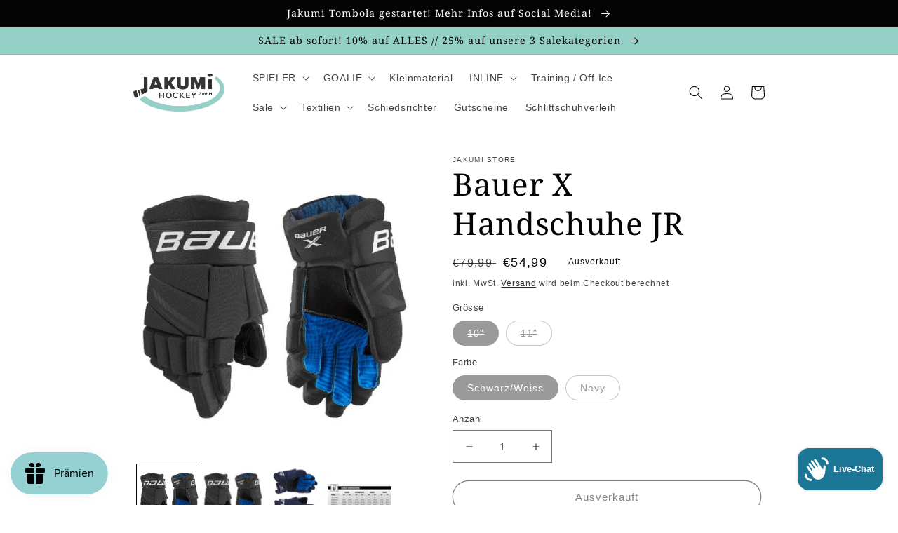

--- FILE ---
content_type: text/html; charset=utf-8
request_url: https://www.jakumi.at/products/bauer-x-handschuhe-jr
body_size: 133768
content:
<!doctype html>
<html class="no-js" lang="de">
  <head>
    <meta charset="utf-8">
    <meta http-equiv="X-UA-Compatible" content="IE=edge">
    <meta name="viewport" content="width=device-width,initial-scale=1">
    <meta name="theme-color" content="">
    <meta name="google-site-verification" content="hWBKbHLbT9pIB0nNOWlxMa_IqO1r4WpcjSRvA_hXFOU" />
    <link rel="canonical" href="https://www.jakumi.at/products/bauer-x-handschuhe-jr">
    <link rel="preconnect" href="https://cdn.shopify.com" crossorigin><link rel="icon" type="image/png" href="//www.jakumi.at/cdn/shop/files/jakumi_favicon.png?crop=center&height=32&v=1663259634&width=32"><link rel="preconnect" href="https://fonts.shopifycdn.com" crossorigin><title>
      Bauer X Handschuhe JR
 &ndash; Jakumi Store</title>

    
      <meta name="description" content="Der neue Bauer X Handschuh ist für Freizeitspieler konzipiert und verfügt über eine komfortable Passform mit 2-teiligem Daumen und integriertes Poly Mesh Material für bessere Bewegungsfreiheit.Auch das Design wurde neu überarbeitet.">
    

    

<meta property="og:site_name" content="Jakumi Store">
<meta property="og:url" content="https://www.jakumi.at/products/bauer-x-handschuhe-jr">
<meta property="og:title" content="Bauer X Handschuhe JR">
<meta property="og:type" content="product">
<meta property="og:description" content="Der neue Bauer X Handschuh ist für Freizeitspieler konzipiert und verfügt über eine komfortable Passform mit 2-teiligem Daumen und integriertes Poly Mesh Material für bessere Bewegungsfreiheit.Auch das Design wurde neu überarbeitet."><meta property="og:image" content="http://www.jakumi.at/cdn/shop/files/1540-Marineblau.jpg?v=1768960068">
  <meta property="og:image:secure_url" content="https://www.jakumi.at/cdn/shop/files/1540-Marineblau.jpg?v=1768960068">
  <meta property="og:image:width" content="500">
  <meta property="og:image:height" content="500"><meta property="og:price:amount" content="54,99">
  <meta property="og:price:currency" content="EUR"><meta name="twitter:card" content="summary_large_image">
<meta name="twitter:title" content="Bauer X Handschuhe JR">
<meta name="twitter:description" content="Der neue Bauer X Handschuh ist für Freizeitspieler konzipiert und verfügt über eine komfortable Passform mit 2-teiligem Daumen und integriertes Poly Mesh Material für bessere Bewegungsfreiheit.Auch das Design wurde neu überarbeitet.">


    <script src="//www.jakumi.at/cdn/shop/t/2/assets/global.js?v=24850326154503943211662714758" defer="defer"></script>
    <script>window.performance && window.performance.mark && window.performance.mark('shopify.content_for_header.start');</script><meta name="google-site-verification" content="V4Td-swWj9RaLpFkYT4T2DrNPd_FXjogGsHC-n9sTAg">
<meta name="facebook-domain-verification" content="haqqs8ee6686e0nz7fyn4x9yt5vdou">
<meta id="shopify-digital-wallet" name="shopify-digital-wallet" content="/66086273240/digital_wallets/dialog">
<meta name="shopify-checkout-api-token" content="5fa259d83ba2795ab337b1f9cac56bb6">
<meta id="in-context-paypal-metadata" data-shop-id="66086273240" data-venmo-supported="false" data-environment="production" data-locale="de_DE" data-paypal-v4="true" data-currency="EUR">
<link rel="alternate" hreflang="x-default" href="https://www.jakumi.at/products/bauer-x-handschuhe-jr">
<link rel="alternate" hreflang="de" href="https://www.jakumi.at/products/bauer-x-handschuhe-jr">
<link rel="alternate" hreflang="en" href="https://www.jakumi.at/en/products/bauer-x-handschuhe-jr">
<link rel="alternate" type="application/json+oembed" href="https://www.jakumi.at/products/bauer-x-handschuhe-jr.oembed">
<script async="async" src="/checkouts/internal/preloads.js?locale=de-AT"></script>
<link rel="preconnect" href="https://shop.app" crossorigin="anonymous">
<script async="async" src="https://shop.app/checkouts/internal/preloads.js?locale=de-AT&shop_id=66086273240" crossorigin="anonymous"></script>
<script id="apple-pay-shop-capabilities" type="application/json">{"shopId":66086273240,"countryCode":"AT","currencyCode":"EUR","merchantCapabilities":["supports3DS"],"merchantId":"gid:\/\/shopify\/Shop\/66086273240","merchantName":"Jakumi Store","requiredBillingContactFields":["postalAddress","email"],"requiredShippingContactFields":["postalAddress","email"],"shippingType":"shipping","supportedNetworks":["visa","maestro","masterCard","amex"],"total":{"type":"pending","label":"Jakumi Store","amount":"1.00"},"shopifyPaymentsEnabled":true,"supportsSubscriptions":true}</script>
<script id="shopify-features" type="application/json">{"accessToken":"5fa259d83ba2795ab337b1f9cac56bb6","betas":["rich-media-storefront-analytics"],"domain":"www.jakumi.at","predictiveSearch":true,"shopId":66086273240,"locale":"de"}</script>
<script>var Shopify = Shopify || {};
Shopify.shop = "jakumi-store.myshopify.com";
Shopify.locale = "de";
Shopify.currency = {"active":"EUR","rate":"1.0"};
Shopify.country = "AT";
Shopify.theme = {"name":"JAKUMI STORE THEME | OPTIMIZED","id":135393476824,"schema_name":"Ride","schema_version":"2.0.1","theme_store_id":1500,"role":"main"};
Shopify.theme.handle = "null";
Shopify.theme.style = {"id":null,"handle":null};
Shopify.cdnHost = "www.jakumi.at/cdn";
Shopify.routes = Shopify.routes || {};
Shopify.routes.root = "/";</script>
<script type="module">!function(o){(o.Shopify=o.Shopify||{}).modules=!0}(window);</script>
<script>!function(o){function n(){var o=[];function n(){o.push(Array.prototype.slice.apply(arguments))}return n.q=o,n}var t=o.Shopify=o.Shopify||{};t.loadFeatures=n(),t.autoloadFeatures=n()}(window);</script>
<script>
  window.ShopifyPay = window.ShopifyPay || {};
  window.ShopifyPay.apiHost = "shop.app\/pay";
  window.ShopifyPay.redirectState = null;
</script>
<script id="shop-js-analytics" type="application/json">{"pageType":"product"}</script>
<script defer="defer" async type="module" src="//www.jakumi.at/cdn/shopifycloud/shop-js/modules/v2/client.init-shop-cart-sync_kxAhZfSm.de.esm.js"></script>
<script defer="defer" async type="module" src="//www.jakumi.at/cdn/shopifycloud/shop-js/modules/v2/chunk.common_5BMd6ono.esm.js"></script>
<script type="module">
  await import("//www.jakumi.at/cdn/shopifycloud/shop-js/modules/v2/client.init-shop-cart-sync_kxAhZfSm.de.esm.js");
await import("//www.jakumi.at/cdn/shopifycloud/shop-js/modules/v2/chunk.common_5BMd6ono.esm.js");

  window.Shopify.SignInWithShop?.initShopCartSync?.({"fedCMEnabled":true,"windoidEnabled":true});

</script>
<script>
  window.Shopify = window.Shopify || {};
  if (!window.Shopify.featureAssets) window.Shopify.featureAssets = {};
  window.Shopify.featureAssets['shop-js'] = {"shop-cart-sync":["modules/v2/client.shop-cart-sync_81xuAXRO.de.esm.js","modules/v2/chunk.common_5BMd6ono.esm.js"],"init-fed-cm":["modules/v2/client.init-fed-cm_B2l2C8gd.de.esm.js","modules/v2/chunk.common_5BMd6ono.esm.js"],"shop-button":["modules/v2/client.shop-button_DteRmTIv.de.esm.js","modules/v2/chunk.common_5BMd6ono.esm.js"],"init-windoid":["modules/v2/client.init-windoid_BrVTPDHy.de.esm.js","modules/v2/chunk.common_5BMd6ono.esm.js"],"shop-cash-offers":["modules/v2/client.shop-cash-offers_uZhaqfcC.de.esm.js","modules/v2/chunk.common_5BMd6ono.esm.js","modules/v2/chunk.modal_DhTZgVSk.esm.js"],"shop-toast-manager":["modules/v2/client.shop-toast-manager_lTRStNPf.de.esm.js","modules/v2/chunk.common_5BMd6ono.esm.js"],"init-shop-email-lookup-coordinator":["modules/v2/client.init-shop-email-lookup-coordinator_BhyMm2Vh.de.esm.js","modules/v2/chunk.common_5BMd6ono.esm.js"],"pay-button":["modules/v2/client.pay-button_uIj7-e2V.de.esm.js","modules/v2/chunk.common_5BMd6ono.esm.js"],"avatar":["modules/v2/client.avatar_BTnouDA3.de.esm.js"],"init-shop-cart-sync":["modules/v2/client.init-shop-cart-sync_kxAhZfSm.de.esm.js","modules/v2/chunk.common_5BMd6ono.esm.js"],"shop-login-button":["modules/v2/client.shop-login-button_hqVUT9QF.de.esm.js","modules/v2/chunk.common_5BMd6ono.esm.js","modules/v2/chunk.modal_DhTZgVSk.esm.js"],"init-customer-accounts-sign-up":["modules/v2/client.init-customer-accounts-sign-up_0Oyvgx7Z.de.esm.js","modules/v2/client.shop-login-button_hqVUT9QF.de.esm.js","modules/v2/chunk.common_5BMd6ono.esm.js","modules/v2/chunk.modal_DhTZgVSk.esm.js"],"init-shop-for-new-customer-accounts":["modules/v2/client.init-shop-for-new-customer-accounts_DojLPa1w.de.esm.js","modules/v2/client.shop-login-button_hqVUT9QF.de.esm.js","modules/v2/chunk.common_5BMd6ono.esm.js","modules/v2/chunk.modal_DhTZgVSk.esm.js"],"init-customer-accounts":["modules/v2/client.init-customer-accounts_DWlFj6gc.de.esm.js","modules/v2/client.shop-login-button_hqVUT9QF.de.esm.js","modules/v2/chunk.common_5BMd6ono.esm.js","modules/v2/chunk.modal_DhTZgVSk.esm.js"],"shop-follow-button":["modules/v2/client.shop-follow-button_BEIcZOGj.de.esm.js","modules/v2/chunk.common_5BMd6ono.esm.js","modules/v2/chunk.modal_DhTZgVSk.esm.js"],"lead-capture":["modules/v2/client.lead-capture_BSpzCmmh.de.esm.js","modules/v2/chunk.common_5BMd6ono.esm.js","modules/v2/chunk.modal_DhTZgVSk.esm.js"],"checkout-modal":["modules/v2/client.checkout-modal_8HiTfxyj.de.esm.js","modules/v2/chunk.common_5BMd6ono.esm.js","modules/v2/chunk.modal_DhTZgVSk.esm.js"],"shop-login":["modules/v2/client.shop-login_Fe0VhLV0.de.esm.js","modules/v2/chunk.common_5BMd6ono.esm.js","modules/v2/chunk.modal_DhTZgVSk.esm.js"],"payment-terms":["modules/v2/client.payment-terms_C8PkVPzh.de.esm.js","modules/v2/chunk.common_5BMd6ono.esm.js","modules/v2/chunk.modal_DhTZgVSk.esm.js"]};
</script>
<script>(function() {
  var isLoaded = false;
  function asyncLoad() {
    if (isLoaded) return;
    isLoaded = true;
    var urls = ["https:\/\/s3-us-west-2.amazonaws.com\/qsmz-scripttag\/qstomizer_st.min.js?shop=jakumi-store.myshopify.com","https:\/\/js.smile.io\/v1\/smile-shopify.js?shop=jakumi-store.myshopify.com","https:\/\/wiser.expertvillagemedia.com\/assets\/js\/wiser_script.js?shop=jakumi-store.myshopify.com"];
    for (var i = 0; i < urls.length; i++) {
      var s = document.createElement('script');
      s.type = 'text/javascript';
      s.async = true;
      s.src = urls[i];
      var x = document.getElementsByTagName('script')[0];
      x.parentNode.insertBefore(s, x);
    }
  };
  if(window.attachEvent) {
    window.attachEvent('onload', asyncLoad);
  } else {
    window.addEventListener('load', asyncLoad, false);
  }
})();</script>
<script id="__st">var __st={"a":66086273240,"offset":3600,"reqid":"c68d6574-9f7f-4150-843b-b4794b50d49f-1768995126","pageurl":"www.jakumi.at\/products\/bauer-x-handschuhe-jr","u":"4f6aa7cd6224","p":"product","rtyp":"product","rid":8524190548304};</script>
<script>window.ShopifyPaypalV4VisibilityTracking = true;</script>
<script id="captcha-bootstrap">!function(){'use strict';const t='contact',e='account',n='new_comment',o=[[t,t],['blogs',n],['comments',n],[t,'customer']],c=[[e,'customer_login'],[e,'guest_login'],[e,'recover_customer_password'],[e,'create_customer']],r=t=>t.map((([t,e])=>`form[action*='/${t}']:not([data-nocaptcha='true']) input[name='form_type'][value='${e}']`)).join(','),a=t=>()=>t?[...document.querySelectorAll(t)].map((t=>t.form)):[];function s(){const t=[...o],e=r(t);return a(e)}const i='password',u='form_key',d=['recaptcha-v3-token','g-recaptcha-response','h-captcha-response',i],f=()=>{try{return window.sessionStorage}catch{return}},m='__shopify_v',_=t=>t.elements[u];function p(t,e,n=!1){try{const o=window.sessionStorage,c=JSON.parse(o.getItem(e)),{data:r}=function(t){const{data:e,action:n}=t;return t[m]||n?{data:e,action:n}:{data:t,action:n}}(c);for(const[e,n]of Object.entries(r))t.elements[e]&&(t.elements[e].value=n);n&&o.removeItem(e)}catch(o){console.error('form repopulation failed',{error:o})}}const l='form_type',E='cptcha';function T(t){t.dataset[E]=!0}const w=window,h=w.document,L='Shopify',v='ce_forms',y='captcha';let A=!1;((t,e)=>{const n=(g='f06e6c50-85a8-45c8-87d0-21a2b65856fe',I='https://cdn.shopify.com/shopifycloud/storefront-forms-hcaptcha/ce_storefront_forms_captcha_hcaptcha.v1.5.2.iife.js',D={infoText:'Durch hCaptcha geschützt',privacyText:'Datenschutz',termsText:'Allgemeine Geschäftsbedingungen'},(t,e,n)=>{const o=w[L][v],c=o.bindForm;if(c)return c(t,g,e,D).then(n);var r;o.q.push([[t,g,e,D],n]),r=I,A||(h.body.append(Object.assign(h.createElement('script'),{id:'captcha-provider',async:!0,src:r})),A=!0)});var g,I,D;w[L]=w[L]||{},w[L][v]=w[L][v]||{},w[L][v].q=[],w[L][y]=w[L][y]||{},w[L][y].protect=function(t,e){n(t,void 0,e),T(t)},Object.freeze(w[L][y]),function(t,e,n,w,h,L){const[v,y,A,g]=function(t,e,n){const i=e?o:[],u=t?c:[],d=[...i,...u],f=r(d),m=r(i),_=r(d.filter((([t,e])=>n.includes(e))));return[a(f),a(m),a(_),s()]}(w,h,L),I=t=>{const e=t.target;return e instanceof HTMLFormElement?e:e&&e.form},D=t=>v().includes(t);t.addEventListener('submit',(t=>{const e=I(t);if(!e)return;const n=D(e)&&!e.dataset.hcaptchaBound&&!e.dataset.recaptchaBound,o=_(e),c=g().includes(e)&&(!o||!o.value);(n||c)&&t.preventDefault(),c&&!n&&(function(t){try{if(!f())return;!function(t){const e=f();if(!e)return;const n=_(t);if(!n)return;const o=n.value;o&&e.removeItem(o)}(t);const e=Array.from(Array(32),(()=>Math.random().toString(36)[2])).join('');!function(t,e){_(t)||t.append(Object.assign(document.createElement('input'),{type:'hidden',name:u})),t.elements[u].value=e}(t,e),function(t,e){const n=f();if(!n)return;const o=[...t.querySelectorAll(`input[type='${i}']`)].map((({name:t})=>t)),c=[...d,...o],r={};for(const[a,s]of new FormData(t).entries())c.includes(a)||(r[a]=s);n.setItem(e,JSON.stringify({[m]:1,action:t.action,data:r}))}(t,e)}catch(e){console.error('failed to persist form',e)}}(e),e.submit())}));const S=(t,e)=>{t&&!t.dataset[E]&&(n(t,e.some((e=>e===t))),T(t))};for(const o of['focusin','change'])t.addEventListener(o,(t=>{const e=I(t);D(e)&&S(e,y())}));const B=e.get('form_key'),M=e.get(l),P=B&&M;t.addEventListener('DOMContentLoaded',(()=>{const t=y();if(P)for(const e of t)e.elements[l].value===M&&p(e,B);[...new Set([...A(),...v().filter((t=>'true'===t.dataset.shopifyCaptcha))])].forEach((e=>S(e,t)))}))}(h,new URLSearchParams(w.location.search),n,t,e,['guest_login'])})(!0,!0)}();</script>
<script integrity="sha256-4kQ18oKyAcykRKYeNunJcIwy7WH5gtpwJnB7kiuLZ1E=" data-source-attribution="shopify.loadfeatures" defer="defer" src="//www.jakumi.at/cdn/shopifycloud/storefront/assets/storefront/load_feature-a0a9edcb.js" crossorigin="anonymous"></script>
<script crossorigin="anonymous" defer="defer" src="//www.jakumi.at/cdn/shopifycloud/storefront/assets/shopify_pay/storefront-65b4c6d7.js?v=20250812"></script>
<script data-source-attribution="shopify.dynamic_checkout.dynamic.init">var Shopify=Shopify||{};Shopify.PaymentButton=Shopify.PaymentButton||{isStorefrontPortableWallets:!0,init:function(){window.Shopify.PaymentButton.init=function(){};var t=document.createElement("script");t.src="https://www.jakumi.at/cdn/shopifycloud/portable-wallets/latest/portable-wallets.de.js",t.type="module",document.head.appendChild(t)}};
</script>
<script data-source-attribution="shopify.dynamic_checkout.buyer_consent">
  function portableWalletsHideBuyerConsent(e){var t=document.getElementById("shopify-buyer-consent"),n=document.getElementById("shopify-subscription-policy-button");t&&n&&(t.classList.add("hidden"),t.setAttribute("aria-hidden","true"),n.removeEventListener("click",e))}function portableWalletsShowBuyerConsent(e){var t=document.getElementById("shopify-buyer-consent"),n=document.getElementById("shopify-subscription-policy-button");t&&n&&(t.classList.remove("hidden"),t.removeAttribute("aria-hidden"),n.addEventListener("click",e))}window.Shopify?.PaymentButton&&(window.Shopify.PaymentButton.hideBuyerConsent=portableWalletsHideBuyerConsent,window.Shopify.PaymentButton.showBuyerConsent=portableWalletsShowBuyerConsent);
</script>
<script>
  function portableWalletsCleanup(e){e&&e.src&&console.error("Failed to load portable wallets script "+e.src);var t=document.querySelectorAll("shopify-accelerated-checkout .shopify-payment-button__skeleton, shopify-accelerated-checkout-cart .wallet-cart-button__skeleton"),e=document.getElementById("shopify-buyer-consent");for(let e=0;e<t.length;e++)t[e].remove();e&&e.remove()}function portableWalletsNotLoadedAsModule(e){e instanceof ErrorEvent&&"string"==typeof e.message&&e.message.includes("import.meta")&&"string"==typeof e.filename&&e.filename.includes("portable-wallets")&&(window.removeEventListener("error",portableWalletsNotLoadedAsModule),window.Shopify.PaymentButton.failedToLoad=e,"loading"===document.readyState?document.addEventListener("DOMContentLoaded",window.Shopify.PaymentButton.init):window.Shopify.PaymentButton.init())}window.addEventListener("error",portableWalletsNotLoadedAsModule);
</script>

<script type="module" src="https://www.jakumi.at/cdn/shopifycloud/portable-wallets/latest/portable-wallets.de.js" onError="portableWalletsCleanup(this)" crossorigin="anonymous"></script>
<script nomodule>
  document.addEventListener("DOMContentLoaded", portableWalletsCleanup);
</script>

<link id="shopify-accelerated-checkout-styles" rel="stylesheet" media="screen" href="https://www.jakumi.at/cdn/shopifycloud/portable-wallets/latest/accelerated-checkout-backwards-compat.css" crossorigin="anonymous">
<style id="shopify-accelerated-checkout-cart">
        #shopify-buyer-consent {
  margin-top: 1em;
  display: inline-block;
  width: 100%;
}

#shopify-buyer-consent.hidden {
  display: none;
}

#shopify-subscription-policy-button {
  background: none;
  border: none;
  padding: 0;
  text-decoration: underline;
  font-size: inherit;
  cursor: pointer;
}

#shopify-subscription-policy-button::before {
  box-shadow: none;
}

      </style>
<script id="sections-script" data-sections="header,footer" defer="defer" src="//www.jakumi.at/cdn/shop/t/2/compiled_assets/scripts.js?v=50510"></script>
<script>window.performance && window.performance.mark && window.performance.mark('shopify.content_for_header.end');</script>


    <style data-shopify>
      
      
      
      
      @font-face {
  font-family: "Noto Serif";
  font-weight: 400;
  font-style: normal;
  font-display: swap;
  src: url("//www.jakumi.at/cdn/fonts/noto_serif/notoserif_n4.157efcc933874b41c43d5a6a81253eedd9845384.woff2") format("woff2"),
       url("//www.jakumi.at/cdn/fonts/noto_serif/notoserif_n4.e95a8b0e448c8154cafc9526753c78ba0f8e894e.woff") format("woff");
}


      :root {
        --font-body-family: "system_ui", -apple-system, 'Segoe UI', Roboto, 'Helvetica Neue', 'Noto Sans', 'Liberation Sans', Arial, sans-serif, 'Apple Color Emoji', 'Segoe UI Emoji', 'Segoe UI Symbol', 'Noto Color Emoji';
        --font-body-style: normal;
        --font-body-weight: 400;
        --font-body-weight-bold: 700;

        --font-heading-family: "Noto Serif", serif;
        --font-heading-style: normal;
        --font-heading-weight: 400;

        --font-body-scale: 1.0;
        --font-heading-scale: 1.1;

        --color-base-text: 4, 4, 4;
        --color-shadow: 4, 4, 4;
        --color-base-background-1: 255, 255, 255;
        --color-base-background-2: 201, 201, 201;
        --color-base-solid-button-labels: 4, 4, 4;
        --color-base-outline-button-labels: 4, 4, 4;
        --color-base-accent-1: 149, 208, 199;
        --color-base-accent-2: 255, 255, 255;
        --payment-terms-background-color: #ffffff;

        --gradient-base-background-1: #ffffff;
        --gradient-base-background-2: #c9c9c9;
        --gradient-base-accent-1: #95d0c7;
        --gradient-base-accent-2: #ffffff;

        --media-padding: px;
        --media-border-opacity: 0.1;
        --media-border-width: 0px;
        --media-radius: 0px;
        --media-shadow-opacity: 0.0;
        --media-shadow-horizontal-offset: 0px;
        --media-shadow-vertical-offset: 4px;
        --media-shadow-blur-radius: 5px;
        --media-shadow-visible: 0;

        --page-width: 100rem;
        --page-width-margin: 0rem;

        --card-image-padding: 0.0rem;
        --card-corner-radius: 0.0rem;
        --card-text-alignment: left;
        --card-border-width: 0.0rem;
        --card-border-opacity: 0.1;
        --card-shadow-opacity: 0.0;
        --card-shadow-visible: 0;
        --card-shadow-horizontal-offset: 0.0rem;
        --card-shadow-vertical-offset: 0.4rem;
        --card-shadow-blur-radius: 0.5rem;

        --badge-corner-radius: 4.0rem;

        --popup-border-width: 1px;
        --popup-border-opacity: 0.1;
        --popup-corner-radius: 0px;
        --popup-shadow-opacity: 0.0;
        --popup-shadow-horizontal-offset: 0px;
        --popup-shadow-vertical-offset: 4px;
        --popup-shadow-blur-radius: 5px;

        --drawer-border-width: 1px;
        --drawer-border-opacity: 0.1;
        --drawer-shadow-opacity: 0.0;
        --drawer-shadow-horizontal-offset: 0px;
        --drawer-shadow-vertical-offset: 4px;
        --drawer-shadow-blur-radius: 5px;

        --spacing-sections-desktop: 52px;
        --spacing-sections-mobile: 36px;

        --grid-desktop-vertical-spacing: 40px;
        --grid-desktop-horizontal-spacing: 20px;
        --grid-mobile-vertical-spacing: 20px;
        --grid-mobile-horizontal-spacing: 10px;

        --text-boxes-border-opacity: 0.1;
        --text-boxes-border-width: 0px;
        --text-boxes-radius: 0px;
        --text-boxes-shadow-opacity: 0.0;
        --text-boxes-shadow-visible: 0;
        --text-boxes-shadow-horizontal-offset: 0px;
        --text-boxes-shadow-vertical-offset: 4px;
        --text-boxes-shadow-blur-radius: 5px;

        --buttons-radius: 40px;
        --buttons-radius-outset: 41px;
        --buttons-border-width: 1px;
        --buttons-border-opacity: 1.0;
        --buttons-shadow-opacity: 0.0;
        --buttons-shadow-visible: 0;
        --buttons-shadow-horizontal-offset: 0px;
        --buttons-shadow-vertical-offset: 4px;
        --buttons-shadow-blur-radius: 5px;
        --buttons-border-offset: 0.3px;

        --inputs-radius: 0px;
        --inputs-border-width: 1px;
        --inputs-border-opacity: 0.55;
        --inputs-shadow-opacity: 0.0;
        --inputs-shadow-horizontal-offset: 0px;
        --inputs-margin-offset: 0px;
        --inputs-shadow-vertical-offset: 0px;
        --inputs-shadow-blur-radius: 5px;
        --inputs-radius-outset: 0px;

        --variant-pills-radius: 40px;
        --variant-pills-border-width: 1px;
        --variant-pills-border-opacity: 0.55;
        --variant-pills-shadow-opacity: 0.0;
        --variant-pills-shadow-horizontal-offset: 0px;
        --variant-pills-shadow-vertical-offset: 4px;
        --variant-pills-shadow-blur-radius: 5px;
      }

      *,
      *::before,
      *::after {
        box-sizing: inherit;
      }

      html {
        box-sizing: border-box;
        font-size: calc(var(--font-body-scale) * 62.5%);
        height: 100%;
      }

      body {
        display: grid;
        grid-template-rows: auto auto 1fr auto;
        grid-template-columns: 100%;
        min-height: 100%;
        margin: 0;
        font-size: 1.5rem;
        letter-spacing: 0.06rem;
        line-height: calc(1 + 0.8 / var(--font-body-scale));
        font-family: var(--font-body-family);
        font-style: var(--font-body-style);
        font-weight: var(--font-body-weight);
      }

      @media screen and (min-width: 750px) {
        body {
          font-size: 1.6rem;
        }
      }
    </style>

    <link href="//www.jakumi.at/cdn/shop/t/2/assets/base.css?v=140048548542800585631685627019" rel="stylesheet" type="text/css" media="all" />
<link rel="preload" as="font" href="//www.jakumi.at/cdn/fonts/noto_serif/notoserif_n4.157efcc933874b41c43d5a6a81253eedd9845384.woff2" type="font/woff2" crossorigin><link rel="stylesheet" href="//www.jakumi.at/cdn/shop/t/2/assets/component-predictive-search.css?v=165644661289088488651662714758" media="print" onload="this.media='all'"><script>document.documentElement.className = document.documentElement.className.replace('no-js', 'js');
    if (Shopify.designMode) {
      document.documentElement.classList.add('shopify-design-mode');
    }
    </script>
  
<!-- Font icon for header icons -->
<link rel="preload" href="https://wishlisthero-assets.revampco.com/safe-icons/css/wishlisthero-icons.css" as="style">
  <link rel="stylesheet" href="https://wishlisthero-assets.revampco.com/safe-icons/css/wishlisthero-icons.css" media="print" onload="this.media='all'">
  <noscript><link rel="stylesheet" href="https://wishlisthero-assets.revampco.com/safe-icons/css/wishlisthero-icons.css"></noscript>
<!-- Style for floating buttons and others -->
<style type="text/css">
    .wishlisthero-floating {
        position: absolute;
          left: auto;
        right: 5px !important; 
        top: 5px;
        z-index: 23;
        border-radius: 100%;
    }
.MuiLink-underlineHover .MuiCardMedia-root{
display:block;
background-size: contain;
}
#wishlist-hero-add-notification .MuiCardContent-root div{
display:block;
}

 @media(min-width:1300px){
   .product-item__link.product-item__image--margins .wishlisthero-floating{
         left: 50% !important; margin-left: -295px;  
 }
}
    .wishlisthero-floating:hover {
        background-color: rgba(0, 0, 0, 0.05);
    }

    .wishlisthero-floating button {
        font-size: 20px !important;
        width: 40px !important;
        padding: 0.125em 0 0 !important;
    }
.MuiTypography-body2 ,.MuiTypography-body1 ,.MuiTypography-caption ,.MuiTypography-button ,.MuiTypography-h1 ,.MuiTypography-h2 ,.MuiTypography-h3 ,.MuiTypography-h4 ,.MuiTypography-h5 ,.MuiTypography-h6 ,.MuiTypography-subtitle1 ,.MuiTypography-subtitle2 ,.MuiTypography-overline , MuiButton-root{
     font-family: inherit !important; /*Roboto, Helvetica, Arial, sans-serif;*/
}
.MuiTypography-h1 , .MuiTypography-h2 , .MuiTypography-h3 , .MuiTypography-h4 , .MuiTypography-h5 , .MuiTypography-h6 , .MuiButton-root, .MuiCardHeader-title a{
     font-family: ,  !important;
}

    /****************************************************************************************/
    /* For some theme shared view need some spacing */
    /*
    #wishlist-hero-shared-list-view {
  margin-top: 15px;
  margin-bottom: 15px;
}
#wishlist-hero-shared-list-view h1 {
  padding-left: 5px;
}

*/
#wishlisthero-product-page-button-container {
  padding-top: 10px;
}

    /****************************************************************************************/
    /* #wishlisthero-product-page-button-container button {
  padding-left: 1px !important;
} */
    /****************************************************************************************/
    /* Customize the indicator when wishlist has items AND the normal indicator not working */
    .site-header__icon span.wishlist-hero-items-count {
  position: absolute;


  width: 1.7rem;
  height: 1.7rem;
}
    .site-header__icon span.wishlist-hero-items-count.wishlist-hero-items-count-exists {
  display: flex !important;
}
.wishlist-hero-header-icon i.wlh-Icon{
   padding-bottom:inherit !important; 
}
/*@media screen and (max-width: 749px) {
.site-header__icon span.wishlist-hero-items-count {

right: -2px;
top: -4.5px;
}
}*/
</style>
<script>window.wishlisthero_cartDotClasses=['wishlist-hero-items-count-text-plain','cart-count-bubble'];</script>
<script>window.wishlisthero_buttonProdPageClasses=['product-form__buttons button button--full-width button--secondary'];</script>
<script>window.wishlisthero_buttonProdPageFontSize='auto';</script> <script type='text/javascript'>try{
   window.WishListHero_setting = {"ButtonColor":"rgba(149,208,199,255)","IconColor":"rgba(255, 255, 255, 1)","IconType":"Heart","ButtonTextBeforeAdding":"Zur Wunschliste hinzufügen","ButtonTextAfterAdding":"Zur Wunschliste hinzugefügt","AnimationAfterAddition":"Shake up and down","ButtonTextAddToCart":"Zum Warenkorb hinzufügen","ButtonTextOutOfStock":"Ausverkauft","ButtonTextAddAllToCart":"Alle Artikel in den Warenkorb hinzufügen","ButtonTextRemoveAllToCart":"Alle Artikel von der Wunschliste entfernen","AddedProductNotificationText":"Produkt zur Wunschliste hinzugefügt","AddedProductToCartNotificationText":"Der Artikel wurde erfolgreich in den Warenkorb gelegt","ViewCartLinkText":"Warenkorb anzeigen","SharePopup_TitleText":"Meine Wunschliste freigeben","SharePopup_shareBtnText":"Freigeben","SharePopup_shareHederText":"In sozialen Netzwerken teilen","SharePopup_shareCopyText":"Oder kopieren Sie den Link der Wunschliste","SharePopup_shareCancelBtnText":"Abbrechen","SharePopup_shareCopyBtnText":"Kopieren","SharePopup_shareCopiedText":"kopiert","SendEMailPopup_BtnText":"E-Mail senden","SendEMailPopup_FromText":"Von Name","SendEMailPopup_ToText":"Zur E-Mail","SendEMailPopup_BodyText":"Text","SendEMailPopup_SendBtnText":"senden","SendEMailPopup_SendNotificationText":"E-Mail erfolgreich gesendet","SendEMailPopup_TitleText":"Meine Wislist per E-Mail versenden","AddProductMessageText":"Willst du alle Artikel in den Warenkorb hinzufügen?","RemoveProductMessageText":"Bist du sicher, dass du den Artikel von der Wunschliste entfernen möchtest?","RemoveAllProductMessageText":"Bist du sicher, dass du alle Artikel von der Wunschliste entfernen möchtest?","RemovedProductNotificationText":"Artikel von der Wunschliste entfernt","AddAllOutOfStockProductNotificationText":"Es scheint ein Problem beim Hinzufügen von Artikeln zum Warenkorb aufgetreten zu sein. Bitte versuchen Sie es später noch einmal.","RemovePopupOkText":"Okay","RemovePopup_HeaderText":"Bist du sicher?","ViewWishlistText":"Wunschliste anschauen","EmptyWishlistText":"Es sind keine Artikel auf der Wunschliste","BuyNowButtonText":"Jetzt kaufen","BuyNowButtonColor":"rgb(144, 86, 162)","BuyNowTextButtonColor":"rgb(255, 255, 255)","Wishlist_Title":"Meine Wunschliste","WishlistHeaderTitleAlignment":"Right","WishlistProductImageSize":"Normal","PriceColor":"rgba(149,208,199,255)","HeaderFontSize":"30","PriceFontSize":"18","ProductNameFontSize":"16","LaunchPointType":"menu_item","DisplayWishlistAs":"popup_window","DisplayButtonAs":"text_with_icon","PopupSize":"md","HideAddToCartButton":false,"NoRedirectAfterAddToCart":false,"DisableGuestCustomer":true,"LoginPopupContent":"Bitte melden Sie sich an, um Ihre Wunschliste geräteübergreifend zu speichern.","LoginPopupLoginBtnText":"Login","LoginPopupContentFontSize":"20","NotificationPopupPosition":"left","WishlistButtonTextColor":"rgba(255, 255, 255, 1)","EnableRemoveFromWishlistAfterAddButtonText":"Von der Wunschliste entfernt","_id":"645e209dfcc0363cc6f47344","EnableCollection":false,"EnableShare":true,"RemovePowerBy":false,"EnableFBPixel":false,"DisapleApp":false,"FloatPointPossition":"bottom_left","HeartStateToggle":true,"HeaderMenuItemsIndicator":true,"EnableRemoveFromWishlistAfterAdd":true,"CollectionViewAddedToWishlistIconBackgroundColor":"","CollectionViewAddedToWishlistIconColor":"","CollectionViewIconBackgroundColor":"","CollectionViewIconColor":"rgba(149,208,199,255)","Shop":"jakumi-store.myshopify.com","shop":"jakumi-store.myshopify.com","Status":"Active","Plan":"FREE"};  
  }catch(e){ console.error('Error loading config',e); } </script>




















 





<script>
var evmcollectionhandle = 'spieler' ? 'spieler'.split(',') : [];  
var evmcustomerId = '' ? '' : "";
window.evmWSSettings = {
  collections: [393950429400],
  collectionhandles :evmcollectionhandle,
  tags: ''.split(','),
  pagehandle:"",
  moneyFormat: "€{{amount_with_comma_separator}}",
  moneyFormatWithCurrency: "€{{amount_with_comma_separator}} EUR",
  currency: "EUR",
  domain: "www.jakumi.at",
  product_type: "Handelsware (100000)",
  product_vendor: "Jakumi Store",
  customerId: evmcustomerId,
  customerEmail:"",
} 
if(!window.jQuery){     
  /*! jQuery v2.2.4 | (c) jQuery Foundation | jquery.org/license */
  !function(a,b){"object"==typeof module&&"object"==typeof module.exports?module.exports=a.document?b(a,!0):function(a){if(!a.document)throw new Error("jQuery requires a window with a document");return b(a)}:b(a)}("undefined"!=typeof window?window:this,function(a,b){var c=[],d=a.document,e=c.slice,f=c.concat,g=c.push,h=c.indexOf,i={},j=i.toString,k=i.hasOwnProperty,l={},m="2.2.4",n=function(a,b){return new n.fn.init(a,b)},o=/^[\s\uFEFF\xA0]+|[\s\uFEFF\xA0]+$/g,p=/^-ms-/,q=/-([\da-z])/gi,r=function(a,b){return b.toUpperCase()};n.fn=n.prototype={jquery:m,constructor:n,selector:"",length:0,toArray:function(){return e.call(this)},get:function(a){return null!=a?0>a?this[a+this.length]:this[a]:e.call(this)},pushStack:function(a){var b=n.merge(this.constructor(),a);return b.prevObject=this,b.context=this.context,b},each:function(a){return n.each(this,a)},map:function(a){return this.pushStack(n.map(this,function(b,c){return a.call(b,c,b)}))},slice:function(){return this.pushStack(e.apply(this,arguments))},first:function(){return this.eq(0)},last:function(){return this.eq(-1)},eq:function(a){var b=this.length,c=+a+(0>a?b:0);return this.pushStack(c>=0&&b>c?[this[c]]:[])},end:function(){return this.prevObject||this.constructor()},push:g,sort:c.sort,splice:c.splice},n.extend=n.fn.extend=function(){var a,b,c,d,e,f,g=arguments[0]||{},h=1,i=arguments.length,j=!1;for("boolean"==typeof g&&(j=g,g=arguments[h]||{},h++),"object"==typeof g||n.isFunction(g)||(g={}),h===i&&(g=this,h--);i>h;h++)if(null!=(a=arguments[h]))for(b in a)c=g[b],d=a[b],g!==d&&(j&&d&&(n.isPlainObject(d)||(e=n.isArray(d)))?(e?(e=!1,f=c&&n.isArray(c)?c:[]):f=c&&n.isPlainObject(c)?c:{},g[b]=n.extend(j,f,d)):void 0!==d&&(g[b]=d));return g},n.extend({expando:"jQuery"+(m+Math.random()).replace(/\D/g,""),isReady:!0,error:function(a){throw new Error(a)},noop:function(){},isFunction:function(a){return"function"===n.type(a)},isArray:Array.isArray,isWindow:function(a){return null!=a&&a===a.window},isNumeric:function(a){var b=a&&a.toString();return!n.isArray(a)&&b-parseFloat(b)+1>=0},isPlainObject:function(a){var b;if("object"!==n.type(a)||a.nodeType||n.isWindow(a))return!1;if(a.constructor&&!k.call(a,"constructor")&&!k.call(a.constructor.prototype||{},"isPrototypeOf"))return!1;for(b in a);return void 0===b||k.call(a,b)},isEmptyObject:function(a){var b;for(b in a)return!1;return!0},type:function(a){return null==a?a+"":"object"==typeof a||"function"==typeof a?i[j.call(a)]||"object":typeof a},globalEval:function(a){var b,c=eval;a=n.trim(a),a&&(1===a.indexOf("use strict")?(b=d.createElement("script"),b.text=a,d.head.appendChild(b).parentNode.removeChild(b)):c(a))},camelCase:function(a){return a.replace(p,"ms-").replace(q,r)},nodeName:function(a,b){return a.nodeName&&a.nodeName.toLowerCase()===b.toLowerCase()},each:function(a,b){var c,d=0;if(s(a)){for(c=a.length;c>d;d++)if(b.call(a[d],d,a[d])===!1)break}else for(d in a)if(b.call(a[d],d,a[d])===!1)break;return a},trim:function(a){return null==a?"":(a+"").replace(o,"")},makeArray:function(a,b){var c=b||[];return null!=a&&(s(Object(a))?n.merge(c,"string"==typeof a?[a]:a):g.call(c,a)),c},inArray:function(a,b,c){return null==b?-1:h.call(b,a,c)},merge:function(a,b){for(var c=+b.length,d=0,e=a.length;c>d;d++)a[e++]=b[d];return a.length=e,a},grep:function(a,b,c){for(var d,e=[],f=0,g=a.length,h=!c;g>f;f++)d=!b(a[f],f),d!==h&&e.push(a[f]);return e},map:function(a,b,c){var d,e,g=0,h=[];if(s(a))for(d=a.length;d>g;g++)e=b(a[g],g,c),null!=e&&h.push(e);else for(g in a)e=b(a[g],g,c),null!=e&&h.push(e);return f.apply([],h)},guid:1,proxy:function(a,b){var c,d,f;return"string"==typeof b&&(c=a[b],b=a,a=c),n.isFunction(a)?(d=e.call(arguments,2),f=function(){return a.apply(b||this,d.concat(e.call(arguments)))},f.guid=a.guid=a.guid||n.guid++,f):void 0},now:Date.now,support:l}),"function"==typeof Symbol&&(n.fn[Symbol.iterator]=c[Symbol.iterator]),n.each("Boolean Number String Function Array Date RegExp Object Error Symbol".split(" "),function(a,b){i["[object "+b+"]"]=b.toLowerCase()});function s(a){var b=!!a&&"length"in a&&a.length,c=n.type(a);return"function"===c||n.isWindow(a)?!1:"array"===c||0===b||"number"==typeof b&&b>0&&b-1 in a}var t=function(a){var b,c,d,e,f,g,h,i,j,k,l,m,n,o,p,q,r,s,t,u="sizzle"+1*new Date,v=a.document,w=0,x=0,y=ga(),z=ga(),A=ga(),B=function(a,b){return a===b&&(l=!0),0},C=1<<31,D={}.hasOwnProperty,E=[],F=E.pop,G=E.push,H=E.push,I=E.slice,J=function(a,b){for(var c=0,d=a.length;d>c;c++)if(a[c]===b)return c;return-1},K="checked|selected|async|autofocus|autoplay|controls|defer|disabled|hidden|ismap|loop|multiple|open|readonly|required|scoped",L="[\\x20\\t\\r\\n\\f]",M="(?:\\\\.|[\\w-]|[^\\x00-\\xa0])+",N="\\["+L+"*("+M+")(?:"+L+"*([*^$|!~]?=)"+L+"*(?:'((?:\\\\.|[^\\\\'])*)'|\"((?:\\\\.|[^\\\\\"])*)\"|("+M+"))|)"+L+"*\\]",O=":("+M+")(?:\\((('((?:\\\\.|[^\\\\'])*)'|\"((?:\\\\.|[^\\\\\"])*)\")|((?:\\\\.|[^\\\\()[\\]]|"+N+")*)|.*)\\)|)",P=new RegExp(L+"+","g"),Q=new RegExp("^"+L+"+|((?:^|[^\\\\])(?:\\\\.)*)"+L+"+$","g"),R=new RegExp("^"+L+"*,"+L+"*"),S=new RegExp("^"+L+"*([>+~]|"+L+")"+L+"*"),T=new RegExp("="+L+"*([^\\]'\"]*?)"+L+"*\\]","g"),U=new RegExp(O),V=new RegExp("^"+M+"$"),W={ID:new RegExp("^#("+M+")"),CLASS:new RegExp("^\\.("+M+")"),TAG:new RegExp("^("+M+"|[*])"),ATTR:new RegExp("^"+N),PSEUDO:new RegExp("^"+O),CHILD:new RegExp("^:(only|first|last|nth|nth-last)-(child|of-type)(?:\\("+L+"*(even|odd|(([+-]|)(\\d*)n|)"+L+"*(?:([+-]|)"+L+"*(\\d+)|))"+L+"*\\)|)","i"),bool:new RegExp("^(?:"+K+")$","i"),needsContext:new RegExp("^"+L+"*[>+~]|:(even|odd|eq|gt|lt|nth|first|last)(?:\\("+L+"*((?:-\\d)?\\d*)"+L+"*\\)|)(?=[^-]|$)","i")},X=/^(?:input|select|textarea|button)$/i,Y=/^h\d$/i,Z=/^[^{]+\{\s*\[native \w/,$=/^(?:#([\w-]+)|(\w+)|\.([\w-]+))$/,_=/[+~]/,aa=/'|\\/g,ba=new RegExp("\\\\([\\da-f]{1,6}"+L+"?|("+L+")|.)","ig"),ca=function(a,b,c){var d="0x"+b-65536;return d!==d||c?b:0>d?String.fromCharCode(d+65536):String.fromCharCode(d>>10|55296,1023&d|56320)},da=function(){m()};try{H.apply(E=I.call(v.childNodes),v.childNodes),E[v.childNodes.length].nodeType}catch(ea){H={apply:E.length?function(a,b){G.apply(a,I.call(b))}:function(a,b){var c=a.length,d=0;while(a[c++]=b[d++]);a.length=c-1}}}function fa(a,b,d,e){var f,h,j,k,l,o,r,s,w=b&&b.ownerDocument,x=b?b.nodeType:9;if(d=d||[],"string"!=typeof a||!a||1!==x&&9!==x&&11!==x)return d;if(!e&&((b?b.ownerDocument||b:v)!==n&&m(b),b=b||n,p)){if(11!==x&&(o=$.exec(a)))if(f=o[1]){if(9===x){if(!(j=b.getElementById(f)))return d;if(j.id===f)return d.push(j),d}else if(w&&(j=w.getElementById(f))&&t(b,j)&&j.id===f)return d.push(j),d}else{if(o[2])return H.apply(d,b.getElementsByTagName(a)),d;if((f=o[3])&&c.getElementsByClassName&&b.getElementsByClassName)return H.apply(d,b.getElementsByClassName(f)),d}if(c.qsa&&!A[a+" "]&&(!q||!q.test(a))){if(1!==x)w=b,s=a;else if("object"!==b.nodeName.toLowerCase()){(k=b.getAttribute("id"))?k=k.replace(aa,"\\$&"):b.setAttribute("id",k=u),r=g(a),h=r.length,l=V.test(k)?"#"+k:"[id='"+k+"']";while(h--)r[h]=l+" "+qa(r[h]);s=r.join(","),w=_.test(a)&&oa(b.parentNode)||b}if(s)try{return H.apply(d,w.querySelectorAll(s)),d}catch(y){}finally{k===u&&b.removeAttribute("id")}}}return i(a.replace(Q,"$1"),b,d,e)}function ga(){var a=[];function b(c,e){return a.push(c+" ")>d.cacheLength&&delete b[a.shift()],b[c+" "]=e}return b}function ha(a){return a[u]=!0,a}function ia(a){var b=n.createElement("div");try{return!!a(b)}catch(c){return!1}finally{b.parentNode&&b.parentNode.removeChild(b),b=null}}function ja(a,b){var c=a.split("|"),e=c.length;while(e--)d.attrHandle[c[e]]=b}function ka(a,b){var c=b&&a,d=c&&1===a.nodeType&&1===b.nodeType&&(~b.sourceIndex||C)-(~a.sourceIndex||C);if(d)return d;if(c)while(c=c.nextSibling)if(c===b)return-1;return a?1:-1}function la(a){return function(b){var c=b.nodeName.toLowerCase();return"input"===c&&b.type===a}}function ma(a){return function(b){var c=b.nodeName.toLowerCase();return("input"===c||"button"===c)&&b.type===a}}function na(a){return ha(function(b){return b=+b,ha(function(c,d){var e,f=a([],c.length,b),g=f.length;while(g--)c[e=f[g]]&&(c[e]=!(d[e]=c[e]))})})}function oa(a){return a&&"undefined"!=typeof a.getElementsByTagName&&a}c=fa.support={},f=fa.isXML=function(a){var b=a&&(a.ownerDocument||a).documentElement;return b?"HTML"!==b.nodeName:!1},m=fa.setDocument=function(a){var b,e,g=a?a.ownerDocument||a:v;return g!==n&&9===g.nodeType&&g.documentElement?(n=g,o=n.documentElement,p=!f(n),(e=n.defaultView)&&e.top!==e&&(e.addEventListener?e.addEventListener("unload",da,!1):e.attachEvent&&e.attachEvent("onunload",da)),c.attributes=ia(function(a){return a.className="i",!a.getAttribute("className")}),c.getElementsByTagName=ia(function(a){return a.appendChild(n.createComment("")),!a.getElementsByTagName("*").length}),c.getElementsByClassName=Z.test(n.getElementsByClassName),c.getById=ia(function(a){return o.appendChild(a).id=u,!n.getElementsByName||!n.getElementsByName(u).length}),c.getById?(d.find.ID=function(a,b){if("undefined"!=typeof b.getElementById&&p){var c=b.getElementById(a);return c?[c]:[]}},d.filter.ID=function(a){var b=a.replace(ba,ca);return function(a){return a.getAttribute("id")===b}}):(delete d.find.ID,d.filter.ID=function(a){var b=a.replace(ba,ca);return function(a){var c="undefined"!=typeof a.getAttributeNode&&a.getAttributeNode("id");return c&&c.value===b}}),d.find.TAG=c.getElementsByTagName?function(a,b){return"undefined"!=typeof b.getElementsByTagName?b.getElementsByTagName(a):c.qsa?b.querySelectorAll(a):void 0}:function(a,b){var c,d=[],e=0,f=b.getElementsByTagName(a);if("*"===a){while(c=f[e++])1===c.nodeType&&d.push(c);return d}return f},d.find.CLASS=c.getElementsByClassName&&function(a,b){return"undefined"!=typeof b.getElementsByClassName&&p?b.getElementsByClassName(a):void 0},r=[],q=[],(c.qsa=Z.test(n.querySelectorAll))&&(ia(function(a){o.appendChild(a).innerHTML="<a id='"+u+"'></a><select id='"+u+"-\r\\' msallowcapture=''><option selected=''></option></select>",a.querySelectorAll("[msallowcapture^='']").length&&q.push("[*^$]="+L+"*(?:''|\"\")"),a.querySelectorAll("[selected]").length||q.push("\\["+L+"*(?:value|"+K+")"),a.querySelectorAll("[id~="+u+"-]").length||q.push("~="),a.querySelectorAll(":checked").length||q.push(":checked"),a.querySelectorAll("a#"+u+"+*").length||q.push(".#.+[+~]")}),ia(function(a){var b=n.createElement("input");b.setAttribute("type","hidden"),a.appendChild(b).setAttribute("name","D"),a.querySelectorAll("[name=d]").length&&q.push("name"+L+"*[*^$|!~]?="),a.querySelectorAll(":enabled").length||q.push(":enabled",":disabled"),a.querySelectorAll("*,:x"),q.push(",.*:")})),(c.matchesSelector=Z.test(s=o.matches||o.webkitMatchesSelector||o.mozMatchesSelector||o.oMatchesSelector||o.msMatchesSelector))&&ia(function(a){c.disconnectedMatch=s.call(a,"div"),s.call(a,"[s!='']:x"),r.push("!=",O)}),q=q.length&&new RegExp(q.join("|")),r=r.length&&new RegExp(r.join("|")),b=Z.test(o.compareDocumentPosition),t=b||Z.test(o.contains)?function(a,b){var c=9===a.nodeType?a.documentElement:a,d=b&&b.parentNode;return a===d||!(!d||1!==d.nodeType||!(c.contains?c.contains(d):a.compareDocumentPosition&&16&a.compareDocumentPosition(d)))}:function(a,b){if(b)while(b=b.parentNode)if(b===a)return!0;return!1},B=b?function(a,b){if(a===b)return l=!0,0;var d=!a.compareDocumentPosition-!b.compareDocumentPosition;return d?d:(d=(a.ownerDocument||a)===(b.ownerDocument||b)?a.compareDocumentPosition(b):1,1&d||!c.sortDetached&&b.compareDocumentPosition(a)===d?a===n||a.ownerDocument===v&&t(v,a)?-1:b===n||b.ownerDocument===v&&t(v,b)?1:k?J(k,a)-J(k,b):0:4&d?-1:1)}:function(a,b){if(a===b)return l=!0,0;var c,d=0,e=a.parentNode,f=b.parentNode,g=[a],h=[b];if(!e||!f)return a===n?-1:b===n?1:e?-1:f?1:k?J(k,a)-J(k,b):0;if(e===f)return ka(a,b);c=a;while(c=c.parentNode)g.unshift(c);c=b;while(c=c.parentNode)h.unshift(c);while(g[d]===h[d])d++;return d?ka(g[d],h[d]):g[d]===v?-1:h[d]===v?1:0},n):n},fa.matches=function(a,b){return fa(a,null,null,b)},fa.matchesSelector=function(a,b){if((a.ownerDocument||a)!==n&&m(a),b=b.replace(T,"='$1']"),c.matchesSelector&&p&&!A[b+" "]&&(!r||!r.test(b))&&(!q||!q.test(b)))try{var d=s.call(a,b);if(d||c.disconnectedMatch||a.document&&11!==a.document.nodeType)return d}catch(e){}return fa(b,n,null,[a]).length>0},fa.contains=function(a,b){return(a.ownerDocument||a)!==n&&m(a),t(a,b)},fa.attr=function(a,b){(a.ownerDocument||a)!==n&&m(a);var e=d.attrHandle[b.toLowerCase()],f=e&&D.call(d.attrHandle,b.toLowerCase())?e(a,b,!p):void 0;return void 0!==f?f:c.attributes||!p?a.getAttribute(b):(f=a.getAttributeNode(b))&&f.specified?f.value:null},fa.error=function(a){throw new Error("Syntax error, unrecognized expression: "+a)},fa.uniqueSort=function(a){var b,d=[],e=0,f=0;if(l=!c.detectDuplicates,k=!c.sortStable&&a.slice(0),a.sort(B),l){while(b=a[f++])b===a[f]&&(e=d.push(f));while(e--)a.splice(d[e],1)}return k=null,a},e=fa.getText=function(a){var b,c="",d=0,f=a.nodeType;if(f){if(1===f||9===f||11===f){if("string"==typeof a.textContent)return a.textContent;for(a=a.firstChild;a;a=a.nextSibling)c+=e(a)}else if(3===f||4===f)return a.nodeValue}else while(b=a[d++])c+=e(b);return c},d=fa.selectors={cacheLength:50,createPseudo:ha,match:W,attrHandle:{},find:{},relative:{">":{dir:"parentNode",first:!0}," ":{dir:"parentNode"},"+":{dir:"previousSibling",first:!0},"~":{dir:"previousSibling"}},preFilter:{ATTR:function(a){return a[1]=a[1].replace(ba,ca),a[3]=(a[3]||a[4]||a[5]||"").replace(ba,ca),"~="===a[2]&&(a[3]=" "+a[3]+" "),a.slice(0,4)},CHILD:function(a){return a[1]=a[1].toLowerCase(),"nth"===a[1].slice(0,3)?(a[3]||fa.error(a[0]),a[4]=+(a[4]?a[5]+(a[6]||1):2*("even"===a[3]||"odd"===a[3])),a[5]=+(a[7]+a[8]||"odd"===a[3])):a[3]&&fa.error(a[0]),a},PSEUDO:function(a){var b,c=!a[6]&&a[2];return W.CHILD.test(a[0])?null:(a[3]?a[2]=a[4]||a[5]||"":c&&U.test(c)&&(b=g(c,!0))&&(b=c.indexOf(")",c.length-b)-c.length)&&(a[0]=a[0].slice(0,b),a[2]=c.slice(0,b)),a.slice(0,3))}},filter:{TAG:function(a){var b=a.replace(ba,ca).toLowerCase();return"*"===a?function(){return!0}:function(a){return a.nodeName&&a.nodeName.toLowerCase()===b}},CLASS:function(a){var b=y[a+" "];return b||(b=new RegExp("(^|"+L+")"+a+"("+L+"|$)"))&&y(a,function(a){return b.test("string"==typeof a.className&&a.className||"undefined"!=typeof a.getAttribute&&a.getAttribute("class")||"")})},ATTR:function(a,b,c){return function(d){var e=fa.attr(d,a);return null==e?"!="===b:b?(e+="","="===b?e===c:"!="===b?e!==c:"^="===b?c&&0===e.indexOf(c):"*="===b?c&&e.indexOf(c)>-1:"$="===b?c&&e.slice(-c.length)===c:"~="===b?(" "+e.replace(P," ")+" ").indexOf(c)>-1:"|="===b?e===c||e.slice(0,c.length+1)===c+"-":!1):!0}},CHILD:function(a,b,c,d,e){var f="nth"!==a.slice(0,3),g="last"!==a.slice(-4),h="of-type"===b;return 1===d&&0===e?function(a){return!!a.parentNode}:function(b,c,i){var j,k,l,m,n,o,p=f!==g?"nextSibling":"previousSibling",q=b.parentNode,r=h&&b.nodeName.toLowerCase(),s=!i&&!h,t=!1;if(q){if(f){while(p){m=b;while(m=m[p])if(h?m.nodeName.toLowerCase()===r:1===m.nodeType)return!1;o=p="only"===a&&!o&&"nextSibling"}return!0}if(o=[g?q.firstChild:q.lastChild],g&&s){m=q,l=m[u]||(m[u]={}),k=l[m.uniqueID]||(l[m.uniqueID]={}),j=k[a]||[],n=j[0]===w&&j[1],t=n&&j[2],m=n&&q.childNodes[n];while(m=++n&&m&&m[p]||(t=n=0)||o.pop())if(1===m.nodeType&&++t&&m===b){k[a]=[w,n,t];break}}else if(s&&(m=b,l=m[u]||(m[u]={}),k=l[m.uniqueID]||(l[m.uniqueID]={}),j=k[a]||[],n=j[0]===w&&j[1],t=n),t===!1)while(m=++n&&m&&m[p]||(t=n=0)||o.pop())if((h?m.nodeName.toLowerCase()===r:1===m.nodeType)&&++t&&(s&&(l=m[u]||(m[u]={}),k=l[m.uniqueID]||(l[m.uniqueID]={}),k[a]=[w,t]),m===b))break;return t-=e,t===d||t%d===0&&t/d>=0}}},PSEUDO:function(a,b){var c,e=d.pseudos[a]||d.setFilters[a.toLowerCase()]||fa.error("unsupported pseudo: "+a);return e[u]?e(b):e.length>1?(c=[a,a,"",b],d.setFilters.hasOwnProperty(a.toLowerCase())?ha(function(a,c){var d,f=e(a,b),g=f.length;while(g--)d=J(a,f[g]),a[d]=!(c[d]=f[g])}):function(a){return e(a,0,c)}):e}},pseudos:{not:ha(function(a){var b=[],c=[],d=h(a.replace(Q,"$1"));return d[u]?ha(function(a,b,c,e){var f,g=d(a,null,e,[]),h=a.length;while(h--)(f=g[h])&&(a[h]=!(b[h]=f))}):function(a,e,f){return b[0]=a,d(b,null,f,c),b[0]=null,!c.pop()}}),has:ha(function(a){return function(b){return fa(a,b).length>0}}),contains:ha(function(a){return a=a.replace(ba,ca),function(b){return(b.textContent||b.innerText||e(b)).indexOf(a)>-1}}),lang:ha(function(a){return V.test(a||"")||fa.error("unsupported lang: "+a),a=a.replace(ba,ca).toLowerCase(),function(b){var c;do if(c=p?b.lang:b.getAttribute("xml:lang")||b.getAttribute("lang"))return c=c.toLowerCase(),c===a||0===c.indexOf(a+"-");while((b=b.parentNode)&&1===b.nodeType);return!1}}),target:function(b){var c=a.location&&a.location.hash;return c&&c.slice(1)===b.id},root:function(a){return a===o},focus:function(a){return a===n.activeElement&&(!n.hasFocus||n.hasFocus())&&!!(a.type||a.href||~a.tabIndex)},enabled:function(a){return a.disabled===!1},disabled:function(a){return a.disabled===!0},checked:function(a){var b=a.nodeName.toLowerCase();return"input"===b&&!!a.checked||"option"===b&&!!a.selected},selected:function(a){return a.parentNode&&a.parentNode.selectedIndex,a.selected===!0},empty:function(a){for(a=a.firstChild;a;a=a.nextSibling)if(a.nodeType<6)return!1;return!0},parent:function(a){return!d.pseudos.empty(a)},header:function(a){return Y.test(a.nodeName)},input:function(a){return X.test(a.nodeName)},button:function(a){var b=a.nodeName.toLowerCase();return"input"===b&&"button"===a.type||"button"===b},text:function(a){var b;return"input"===a.nodeName.toLowerCase()&&"text"===a.type&&(null==(b=a.getAttribute("type"))||"text"===b.toLowerCase())},first:na(function(){return[0]}),last:na(function(a,b){return[b-1]}),eq:na(function(a,b,c){return[0>c?c+b:c]}),even:na(function(a,b){for(var c=0;b>c;c+=2)a.push(c);return a}),odd:na(function(a,b){for(var c=1;b>c;c+=2)a.push(c);return a}),lt:na(function(a,b,c){for(var d=0>c?c+b:c;--d>=0;)a.push(d);return a}),gt:na(function(a,b,c){for(var d=0>c?c+b:c;++d<b;)a.push(d);return a})}},d.pseudos.nth=d.pseudos.eq;for(b in{radio:!0,checkbox:!0,file:!0,password:!0,image:!0})d.pseudos[b]=la(b);for(b in{submit:!0,reset:!0})d.pseudos[b]=ma(b);function pa(){}pa.prototype=d.filters=d.pseudos,d.setFilters=new pa,g=fa.tokenize=function(a,b){var c,e,f,g,h,i,j,k=z[a+" "];if(k)return b?0:k.slice(0);h=a,i=[],j=d.preFilter;while(h){c&&!(e=R.exec(h))||(e&&(h=h.slice(e[0].length)||h),i.push(f=[])),c=!1,(e=S.exec(h))&&(c=e.shift(),f.push({value:c,type:e[0].replace(Q," ")}),h=h.slice(c.length));for(g in d.filter)!(e=W[g].exec(h))||j[g]&&!(e=j[g](e))||(c=e.shift(),f.push({value:c,type:g,matches:e}),h=h.slice(c.length));if(!c)break}return b?h.length:h?fa.error(a):z(a,i).slice(0)};function qa(a){for(var b=0,c=a.length,d="";c>b;b++)d+=a[b].value;return d}function ra(a,b,c){var d=b.dir,e=c&&"parentNode"===d,f=x++;return b.first?function(b,c,f){while(b=b[d])if(1===b.nodeType||e)return a(b,c,f)}:function(b,c,g){var h,i,j,k=[w,f];if(g){while(b=b[d])if((1===b.nodeType||e)&&a(b,c,g))return!0}else while(b=b[d])if(1===b.nodeType||e){if(j=b[u]||(b[u]={}),i=j[b.uniqueID]||(j[b.uniqueID]={}),(h=i[d])&&h[0]===w&&h[1]===f)return k[2]=h[2];if(i[d]=k,k[2]=a(b,c,g))return!0}}}function sa(a){return a.length>1?function(b,c,d){var e=a.length;while(e--)if(!a[e](b,c,d))return!1;return!0}:a[0]}function ta(a,b,c){for(var d=0,e=b.length;e>d;d++)fa(a,b[d],c);return c}function ua(a,b,c,d,e){for(var f,g=[],h=0,i=a.length,j=null!=b;i>h;h++)(f=a[h])&&(c&&!c(f,d,e)||(g.push(f),j&&b.push(h)));return g}function va(a,b,c,d,e,f){return d&&!d[u]&&(d=va(d)),e&&!e[u]&&(e=va(e,f)),ha(function(f,g,h,i){var j,k,l,m=[],n=[],o=g.length,p=f||ta(b||"*",h.nodeType?[h]:h,[]),q=!a||!f&&b?p:ua(p,m,a,h,i),r=c?e||(f?a:o||d)?[]:g:q;if(c&&c(q,r,h,i),d){j=ua(r,n),d(j,[],h,i),k=j.length;while(k--)(l=j[k])&&(r[n[k]]=!(q[n[k]]=l))}if(f){if(e||a){if(e){j=[],k=r.length;while(k--)(l=r[k])&&j.push(q[k]=l);e(null,r=[],j,i)}k=r.length;while(k--)(l=r[k])&&(j=e?J(f,l):m[k])>-1&&(f[j]=!(g[j]=l))}}else r=ua(r===g?r.splice(o,r.length):r),e?e(null,g,r,i):H.apply(g,r)})}function wa(a){for(var b,c,e,f=a.length,g=d.relative[a[0].type],h=g||d.relative[" "],i=g?1:0,k=ra(function(a){return a===b},h,!0),l=ra(function(a){return J(b,a)>-1},h,!0),m=[function(a,c,d){var e=!g&&(d||c!==j)||((b=c).nodeType?k(a,c,d):l(a,c,d));return b=null,e}];f>i;i++)if(c=d.relative[a[i].type])m=[ra(sa(m),c)];else{if(c=d.filter[a[i].type].apply(null,a[i].matches),c[u]){for(e=++i;f>e;e++)if(d.relative[a[e].type])break;return va(i>1&&sa(m),i>1&&qa(a.slice(0,i-1).concat({value:" "===a[i-2].type?"*":""})).replace(Q,"$1"),c,e>i&&wa(a.slice(i,e)),f>e&&wa(a=a.slice(e)),f>e&&qa(a))}m.push(c)}return sa(m)}function xa(a,b){var c=b.length>0,e=a.length>0,f=function(f,g,h,i,k){var l,o,q,r=0,s="0",t=f&&[],u=[],v=j,x=f||e&&d.find.TAG("*",k),y=w+=null==v?1:Math.random()||.1,z=x.length;for(k&&(j=g===n||g||k);s!==z&&null!=(l=x[s]);s++){if(e&&l){o=0,g||l.ownerDocument===n||(m(l),h=!p);while(q=a[o++])if(q(l,g||n,h)){i.push(l);break}k&&(w=y)}c&&((l=!q&&l)&&r--,f&&t.push(l))}if(r+=s,c&&s!==r){o=0;while(q=b[o++])q(t,u,g,h);if(f){if(r>0)while(s--)t[s]||u[s]||(u[s]=F.call(i));u=ua(u)}H.apply(i,u),k&&!f&&u.length>0&&r+b.length>1&&fa.uniqueSort(i)}return k&&(w=y,j=v),t};return c?ha(f):f}return h=fa.compile=function(a,b){var c,d=[],e=[],f=A[a+" "];if(!f){b||(b=g(a)),c=b.length;while(c--)f=wa(b[c]),f[u]?d.push(f):e.push(f);f=A(a,xa(e,d)),f.selector=a}return f},i=fa.select=function(a,b,e,f){var i,j,k,l,m,n="function"==typeof a&&a,o=!f&&g(a=n.selector||a);if(e=e||[],1===o.length){if(j=o[0]=o[0].slice(0),j.length>2&&"ID"===(k=j[0]).type&&c.getById&&9===b.nodeType&&p&&d.relative[j[1].type]){if(b=(d.find.ID(k.matches[0].replace(ba,ca),b)||[])[0],!b)return e;n&&(b=b.parentNode),a=a.slice(j.shift().value.length)}i=W.needsContext.test(a)?0:j.length;while(i--){if(k=j[i],d.relative[l=k.type])break;if((m=d.find[l])&&(f=m(k.matches[0].replace(ba,ca),_.test(j[0].type)&&oa(b.parentNode)||b))){if(j.splice(i,1),a=f.length&&qa(j),!a)return H.apply(e,f),e;break}}}return(n||h(a,o))(f,b,!p,e,!b||_.test(a)&&oa(b.parentNode)||b),e},c.sortStable=u.split("").sort(B).join("")===u,c.detectDuplicates=!!l,m(),c.sortDetached=ia(function(a){return 1&a.compareDocumentPosition(n.createElement("div"))}),ia(function(a){return a.innerHTML="<a href='#'></a>","#"===a.firstChild.getAttribute("href")})||ja("type|href|height|width",function(a,b,c){return c?void 0:a.getAttribute(b,"type"===b.toLowerCase()?1:2)}),c.attributes&&ia(function(a){return a.innerHTML="<input/>",a.firstChild.setAttribute("value",""),""===a.firstChild.getAttribute("value")})||ja("value",function(a,b,c){return c||"input"!==a.nodeName.toLowerCase()?void 0:a.defaultValue}),ia(function(a){return null==a.getAttribute("disabled")})||ja(K,function(a,b,c){var d;return c?void 0:a[b]===!0?b.toLowerCase():(d=a.getAttributeNode(b))&&d.specified?d.value:null}),fa}(a);n.find=t,n.expr=t.selectors,n.expr[":"]=n.expr.pseudos,n.uniqueSort=n.unique=t.uniqueSort,n.text=t.getText,n.isXMLDoc=t.isXML,n.contains=t.contains;var u=function(a,b,c){var d=[],e=void 0!==c;while((a=a[b])&&9!==a.nodeType)if(1===a.nodeType){if(e&&n(a).is(c))break;d.push(a)}return d},v=function(a,b){for(var c=[];a;a=a.nextSibling)1===a.nodeType&&a!==b&&c.push(a);return c},w=n.expr.match.needsContext,x=/^<([\w-]+)\s*\/?>(?:<\/\1>|)$/,y=/^.[^:#\[\.,]*$/;function z(a,b,c){if(n.isFunction(b))return n.grep(a,function(a,d){return!!b.call(a,d,a)!==c});if(b.nodeType)return n.grep(a,function(a){return a===b!==c});if("string"==typeof b){if(y.test(b))return n.filter(b,a,c);b=n.filter(b,a)}return n.grep(a,function(a){return h.call(b,a)>-1!==c})}n.filter=function(a,b,c){var d=b[0];return c&&(a=":not("+a+")"),1===b.length&&1===d.nodeType?n.find.matchesSelector(d,a)?[d]:[]:n.find.matches(a,n.grep(b,function(a){return 1===a.nodeType}))},n.fn.extend({find:function(a){var b,c=this.length,d=[],e=this;if("string"!=typeof a)return this.pushStack(n(a).filter(function(){for(b=0;c>b;b++)if(n.contains(e[b],this))return!0}));for(b=0;c>b;b++)n.find(a,e[b],d);return d=this.pushStack(c>1?n.unique(d):d),d.selector=this.selector?this.selector+" "+a:a,d},filter:function(a){return this.pushStack(z(this,a||[],!1))},not:function(a){return this.pushStack(z(this,a||[],!0))},is:function(a){return!!z(this,"string"==typeof a&&w.test(a)?n(a):a||[],!1).length}});var A,B=/^(?:\s*(<[\w\W]+>)[^>]*|#([\w-]*))$/,C=n.fn.init=function(a,b,c){var e,f;if(!a)return this;if(c=c||A,"string"==typeof a){if(e="<"===a[0]&&">"===a[a.length-1]&&a.length>=3?[null,a,null]:B.exec(a),!e||!e[1]&&b)return!b||b.jquery?(b||c).find(a):this.constructor(b).find(a);if(e[1]){if(b=b instanceof n?b[0]:b,n.merge(this,n.parseHTML(e[1],b&&b.nodeType?b.ownerDocument||b:d,!0)),x.test(e[1])&&n.isPlainObject(b))for(e in b)n.isFunction(this[e])?this[e](b[e]):this.attr(e,b[e]);return this}return f=d.getElementById(e[2]),f&&f.parentNode&&(this.length=1,this[0]=f),this.context=d,this.selector=a,this}return a.nodeType?(this.context=this[0]=a,this.length=1,this):n.isFunction(a)?void 0!==c.ready?c.ready(a):a(n):(void 0!==a.selector&&(this.selector=a.selector,this.context=a.context),n.makeArray(a,this))};C.prototype=n.fn,A=n(d);var D=/^(?:parents|prev(?:Until|All))/,E={children:!0,contents:!0,next:!0,prev:!0};n.fn.extend({has:function(a){var b=n(a,this),c=b.length;return this.filter(function(){for(var a=0;c>a;a++)if(n.contains(this,b[a]))return!0})},closest:function(a,b){for(var c,d=0,e=this.length,f=[],g=w.test(a)||"string"!=typeof a?n(a,b||this.context):0;e>d;d++)for(c=this[d];c&&c!==b;c=c.parentNode)if(c.nodeType<11&&(g?g.index(c)>-1:1===c.nodeType&&n.find.matchesSelector(c,a))){f.push(c);break}return this.pushStack(f.length>1?n.uniqueSort(f):f)},index:function(a){return a?"string"==typeof a?h.call(n(a),this[0]):h.call(this,a.jquery?a[0]:a):this[0]&&this[0].parentNode?this.first().prevAll().length:-1},add:function(a,b){return this.pushStack(n.uniqueSort(n.merge(this.get(),n(a,b))))},addBack:function(a){return this.add(null==a?this.prevObject:this.prevObject.filter(a))}});function F(a,b){while((a=a[b])&&1!==a.nodeType);return a}n.each({parent:function(a){var b=a.parentNode;return b&&11!==b.nodeType?b:null},parents:function(a){return u(a,"parentNode")},parentsUntil:function(a,b,c){return u(a,"parentNode",c)},next:function(a){return F(a,"nextSibling")},prev:function(a){return F(a,"previousSibling")},nextAll:function(a){return u(a,"nextSibling")},prevAll:function(a){return u(a,"previousSibling")},nextUntil:function(a,b,c){return u(a,"nextSibling",c)},prevUntil:function(a,b,c){return u(a,"previousSibling",c)},siblings:function(a){return v((a.parentNode||{}).firstChild,a)},children:function(a){return v(a.firstChild)},contents:function(a){return a.contentDocument||n.merge([],a.childNodes)}},function(a,b){n.fn[a]=function(c,d){var e=n.map(this,b,c);return"Until"!==a.slice(-5)&&(d=c),d&&"string"==typeof d&&(e=n.filter(d,e)),this.length>1&&(E[a]||n.uniqueSort(e),D.test(a)&&e.reverse()),this.pushStack(e)}});var G=/\S+/g;function H(a){var b={};return n.each(a.match(G)||[],function(a,c){b[c]=!0}),b}n.Callbacks=function(a){a="string"==typeof a?H(a):n.extend({},a);var b,c,d,e,f=[],g=[],h=-1,i=function(){for(e=a.once,d=b=!0;g.length;h=-1){c=g.shift();while(++h<f.length)f[h].apply(c[0],c[1])===!1&&a.stopOnFalse&&(h=f.length,c=!1)}a.memory||(c=!1),b=!1,e&&(f=c?[]:"")},j={add:function(){return f&&(c&&!b&&(h=f.length-1,g.push(c)),function d(b){n.each(b,function(b,c){n.isFunction(c)?a.unique&&j.has(c)||f.push(c):c&&c.length&&"string"!==n.type(c)&&d(c)})}(arguments),c&&!b&&i()),this},remove:function(){return n.each(arguments,function(a,b){var c;while((c=n.inArray(b,f,c))>-1)f.splice(c,1),h>=c&&h--}),this},has:function(a){return a?n.inArray(a,f)>-1:f.length>0},empty:function(){return f&&(f=[]),this},disable:function(){return e=g=[],f=c="",this},disabled:function(){return!f},lock:function(){return e=g=[],c||(f=c=""),this},locked:function(){return!!e},fireWith:function(a,c){return e||(c=c||[],c=[a,c.slice?c.slice():c],g.push(c),b||i()),this},fire:function(){return j.fireWith(this,arguments),this},fired:function(){return!!d}};return j},n.extend({Deferred:function(a){var b=[["resolve","done",n.Callbacks("once memory"),"resolved"],["reject","fail",n.Callbacks("once memory"),"rejected"],["notify","progress",n.Callbacks("memory")]],c="pending",d={state:function(){return c},always:function(){return e.done(arguments).fail(arguments),this},then:function(){var a=arguments;return n.Deferred(function(c){n.each(b,function(b,f){var g=n.isFunction(a[b])&&a[b];e[f[1]](function(){var a=g&&g.apply(this,arguments);a&&n.isFunction(a.promise)?a.promise().progress(c.notify).done(c.resolve).fail(c.reject):c[f[0]+"With"](this===d?c.promise():this,g?[a]:arguments)})}),a=null}).promise()},promise:function(a){return null!=a?n.extend(a,d):d}},e={};return d.pipe=d.then,n.each(b,function(a,f){var g=f[2],h=f[3];d[f[1]]=g.add,h&&g.add(function(){c=h},b[1^a][2].disable,b[2][2].lock),e[f[0]]=function(){return e[f[0]+"With"](this===e?d:this,arguments),this},e[f[0]+"With"]=g.fireWith}),d.promise(e),a&&a.call(e,e),e},when:function(a){var b=0,c=e.call(arguments),d=c.length,f=1!==d||a&&n.isFunction(a.promise)?d:0,g=1===f?a:n.Deferred(),h=function(a,b,c){return function(d){b[a]=this,c[a]=arguments.length>1?e.call(arguments):d,c===i?g.notifyWith(b,c):--f||g.resolveWith(b,c)}},i,j,k;if(d>1)for(i=new Array(d),j=new Array(d),k=new Array(d);d>b;b++)c[b]&&n.isFunction(c[b].promise)?c[b].promise().progress(h(b,j,i)).done(h(b,k,c)).fail(g.reject):--f;return f||g.resolveWith(k,c),g.promise()}});var I;n.fn.ready=function(a){return n.ready.promise().done(a),this},n.extend({isReady:!1,readyWait:1,holdReady:function(a){a?n.readyWait++:n.ready(!0)},ready:function(a){(a===!0?--n.readyWait:n.isReady)||(n.isReady=!0,a!==!0&&--n.readyWait>0||(I.resolveWith(d,[n]),n.fn.triggerHandler&&(n(d).triggerHandler("ready"),n(d).off("ready"))))}});function J(){d.removeEventListener("DOMContentLoaded",J),a.removeEventListener("load",J),n.ready()}n.ready.promise=function(b){return I||(I=n.Deferred(),"complete"===d.readyState||"loading"!==d.readyState&&!d.documentElement.doScroll?a.setTimeout(n.ready):(d.addEventListener("DOMContentLoaded",J),a.addEventListener("load",J))),I.promise(b)},n.ready.promise();var K=function(a,b,c,d,e,f,g){var h=0,i=a.length,j=null==c;if("object"===n.type(c)){e=!0;for(h in c)K(a,b,h,c[h],!0,f,g)}else if(void 0!==d&&(e=!0,n.isFunction(d)||(g=!0),j&&(g?(b.call(a,d),b=null):(j=b,b=function(a,b,c){return j.call(n(a),c)})),b))for(;i>h;h++)b(a[h],c,g?d:d.call(a[h],h,b(a[h],c)));return e?a:j?b.call(a):i?b(a[0],c):f},L=function(a){return 1===a.nodeType||9===a.nodeType||!+a.nodeType};function M(){this.expando=n.expando+M.uid++}M.uid=1,M.prototype={register:function(a,b){var c=b||{};return a.nodeType?a[this.expando]=c:Object.defineProperty(a,this.expando,{value:c,writable:!0,configurable:!0}),a[this.expando]},cache:function(a){if(!L(a))return{};var b=a[this.expando];return b||(b={},L(a)&&(a.nodeType?a[this.expando]=b:Object.defineProperty(a,this.expando,{value:b,configurable:!0}))),b},set:function(a,b,c){var d,e=this.cache(a);if("string"==typeof b)e[b]=c;else for(d in b)e[d]=b[d];return e},get:function(a,b){return void 0===b?this.cache(a):a[this.expando]&&a[this.expando][b]},access:function(a,b,c){var d;return void 0===b||b&&"string"==typeof b&&void 0===c?(d=this.get(a,b),void 0!==d?d:this.get(a,n.camelCase(b))):(this.set(a,b,c),void 0!==c?c:b)},remove:function(a,b){var c,d,e,f=a[this.expando];if(void 0!==f){if(void 0===b)this.register(a);else{n.isArray(b)?d=b.concat(b.map(n.camelCase)):(e=n.camelCase(b),b in f?d=[b,e]:(d=e,d=d in f?[d]:d.match(G)||[])),c=d.length;while(c--)delete f[d[c]]}(void 0===b||n.isEmptyObject(f))&&(a.nodeType?a[this.expando]=void 0:delete a[this.expando])}},hasData:function(a){var b=a[this.expando];return void 0!==b&&!n.isEmptyObject(b)}};var N=new M,O=new M,P=/^(?:\{[\w\W]*\}|\[[\w\W]*\])$/,Q=/[A-Z]/g;function R(a,b,c){var d;if(void 0===c&&1===a.nodeType)if(d="data-"+b.replace(Q,"-$&").toLowerCase(),c=a.getAttribute(d),"string"==typeof c){try{c="true"===c?!0:"false"===c?!1:"null"===c?null:+c+""===c?+c:P.test(c)?n.parseJSON(c):c;
  }catch(e){}O.set(a,b,c)}else c=void 0;return c}n.extend({hasData:function(a){return O.hasData(a)||N.hasData(a)},data:function(a,b,c){return O.access(a,b,c)},removeData:function(a,b){O.remove(a,b)},_data:function(a,b,c){return N.access(a,b,c)},_removeData:function(a,b){N.remove(a,b)}}),n.fn.extend({data:function(a,b){var c,d,e,f=this[0],g=f&&f.attributes;if(void 0===a){if(this.length&&(e=O.get(f),1===f.nodeType&&!N.get(f,"hasDataAttrs"))){c=g.length;while(c--)g[c]&&(d=g[c].name,0===d.indexOf("data-")&&(d=n.camelCase(d.slice(5)),R(f,d,e[d])));N.set(f,"hasDataAttrs",!0)}return e}return"object"==typeof a?this.each(function(){O.set(this,a)}):K(this,function(b){var c,d;if(f&&void 0===b){if(c=O.get(f,a)||O.get(f,a.replace(Q,"-$&").toLowerCase()),void 0!==c)return c;if(d=n.camelCase(a),c=O.get(f,d),void 0!==c)return c;if(c=R(f,d,void 0),void 0!==c)return c}else d=n.camelCase(a),this.each(function(){var c=O.get(this,d);O.set(this,d,b),a.indexOf("-")>-1&&void 0!==c&&O.set(this,a,b)})},null,b,arguments.length>1,null,!0)},removeData:function(a){return this.each(function(){O.remove(this,a)})}}),n.extend({queue:function(a,b,c){var d;return a?(b=(b||"fx")+"queue",d=N.get(a,b),c&&(!d||n.isArray(c)?d=N.access(a,b,n.makeArray(c)):d.push(c)),d||[]):void 0},dequeue:function(a,b){b=b||"fx";var c=n.queue(a,b),d=c.length,e=c.shift(),f=n._queueHooks(a,b),g=function(){n.dequeue(a,b)};"inprogress"===e&&(e=c.shift(),d--),e&&("fx"===b&&c.unshift("inprogress"),delete f.stop,e.call(a,g,f)),!d&&f&&f.empty.fire()},_queueHooks:function(a,b){var c=b+"queueHooks";return N.get(a,c)||N.access(a,c,{empty:n.Callbacks("once memory").add(function(){N.remove(a,[b+"queue",c])})})}}),n.fn.extend({queue:function(a,b){var c=2;return"string"!=typeof a&&(b=a,a="fx",c--),arguments.length<c?n.queue(this[0],a):void 0===b?this:this.each(function(){var c=n.queue(this,a,b);n._queueHooks(this,a),"fx"===a&&"inprogress"!==c[0]&&n.dequeue(this,a)})},dequeue:function(a){return this.each(function(){n.dequeue(this,a)})},clearQueue:function(a){return this.queue(a||"fx",[])},promise:function(a,b){var c,d=1,e=n.Deferred(),f=this,g=this.length,h=function(){--d||e.resolveWith(f,[f])};"string"!=typeof a&&(b=a,a=void 0),a=a||"fx";while(g--)c=N.get(f[g],a+"queueHooks"),c&&c.empty&&(d++,c.empty.add(h));return h(),e.promise(b)}});var S=/[+-]?(?:\d*\.|)\d+(?:[eE][+-]?\d+|)/.source,T=new RegExp("^(?:([+-])=|)("+S+")([a-z%]*)$","i"),U=["Top","Right","Bottom","Left"],V=function(a,b){return a=b||a,"none"===n.css(a,"display")||!n.contains(a.ownerDocument,a)};function W(a,b,c,d){var e,f=1,g=20,h=d?function(){return d.cur()}:function(){return n.css(a,b,"")},i=h(),j=c&&c[3]||(n.cssNumber[b]?"":"px"),k=(n.cssNumber[b]||"px"!==j&&+i)&&T.exec(n.css(a,b));if(k&&k[3]!==j){j=j||k[3],c=c||[],k=+i||1;do f=f||".5",k/=f,n.style(a,b,k+j);while(f!==(f=h()/i)&&1!==f&&--g)}return c&&(k=+k||+i||0,e=c[1]?k+(c[1]+1)*c[2]:+c[2],d&&(d.unit=j,d.start=k,d.end=e)),e}var X=/^(?:checkbox|radio)$/i,Y=/<([\w:-]+)/,Z=/^$|\/(?:java|ecma)script/i,$={option:[1,"<select multiple='multiple'>","</select>"],thead:[1,"<table>","</table>"],col:[2,"<table><colgroup>","</colgroup></table>"],tr:[2,"<table><tbody>","</tbody></table>"],td:[3,"<table><tbody><tr>","</tr></tbody></table>"],_default:[0,"",""]};$.optgroup=$.option,$.tbody=$.tfoot=$.colgroup=$.caption=$.thead,$.th=$.td;function _(a,b){var c="undefined"!=typeof a.getElementsByTagName?a.getElementsByTagName(b||"*"):"undefined"!=typeof a.querySelectorAll?a.querySelectorAll(b||"*"):[];return void 0===b||b&&n.nodeName(a,b)?n.merge([a],c):c}function aa(a,b){for(var c=0,d=a.length;d>c;c++)N.set(a[c],"globalEval",!b||N.get(b[c],"globalEval"))}var ba=/<|&#?\w+;/;function ca(a,b,c,d,e){for(var f,g,h,i,j,k,l=b.createDocumentFragment(),m=[],o=0,p=a.length;p>o;o++)if(f=a[o],f||0===f)if("object"===n.type(f))n.merge(m,f.nodeType?[f]:f);else if(ba.test(f)){g=g||l.appendChild(b.createElement("div")),h=(Y.exec(f)||["",""])[1].toLowerCase(),i=$[h]||$._default,g.innerHTML=i[1]+n.htmlPrefilter(f)+i[2],k=i[0];while(k--)g=g.lastChild;n.merge(m,g.childNodes),g=l.firstChild,g.textContent=""}else m.push(b.createTextNode(f));l.textContent="",o=0;while(f=m[o++])if(d&&n.inArray(f,d)>-1)e&&e.push(f);else if(j=n.contains(f.ownerDocument,f),g=_(l.appendChild(f),"script"),j&&aa(g),c){k=0;while(f=g[k++])Z.test(f.type||"")&&c.push(f)}return l}!function(){var a=d.createDocumentFragment(),b=a.appendChild(d.createElement("div")),c=d.createElement("input");c.setAttribute("type","radio"),c.setAttribute("checked","checked"),c.setAttribute("name","t"),b.appendChild(c),l.checkClone=b.cloneNode(!0).cloneNode(!0).lastChild.checked,b.innerHTML="<textarea>x</textarea>",l.noCloneChecked=!!b.cloneNode(!0).lastChild.defaultValue}();var da=/^key/,ea=/^(?:mouse|pointer|contextmenu|drag|drop)|click/,fa=/^([^.]*)(?:\.(.+)|)/;function ga(){return!0}function ha(){return!1}function ia(){try{return d.activeElement}catch(a){}}function ja(a,b,c,d,e,f){var g,h;if("object"==typeof b){"string"!=typeof c&&(d=d||c,c=void 0);for(h in b)ja(a,h,c,d,b[h],f);return a}if(null==d&&null==e?(e=c,d=c=void 0):null==e&&("string"==typeof c?(e=d,d=void 0):(e=d,d=c,c=void 0)),e===!1)e=ha;else if(!e)return a;return 1===f&&(g=e,e=function(a){return n().off(a),g.apply(this,arguments)},e.guid=g.guid||(g.guid=n.guid++)),a.each(function(){n.event.add(this,b,e,d,c)})}n.event={global:{},add:function(a,b,c,d,e){var f,g,h,i,j,k,l,m,o,p,q,r=N.get(a);if(r){c.handler&&(f=c,c=f.handler,e=f.selector),c.guid||(c.guid=n.guid++),(i=r.events)||(i=r.events={}),(g=r.handle)||(g=r.handle=function(b){return"undefined"!=typeof n&&n.event.triggered!==b.type?n.event.dispatch.apply(a,arguments):void 0}),b=(b||"").match(G)||[""],j=b.length;while(j--)h=fa.exec(b[j])||[],o=q=h[1],p=(h[2]||"").split(".").sort(),o&&(l=n.event.special[o]||{},o=(e?l.delegateType:l.bindType)||o,l=n.event.special[o]||{},k=n.extend({type:o,origType:q,data:d,handler:c,guid:c.guid,selector:e,needsContext:e&&n.expr.match.needsContext.test(e),namespace:p.join(".")},f),(m=i[o])||(m=i[o]=[],m.delegateCount=0,l.setup&&l.setup.call(a,d,p,g)!==!1||a.addEventListener&&a.addEventListener(o,g)),l.add&&(l.add.call(a,k),k.handler.guid||(k.handler.guid=c.guid)),e?m.splice(m.delegateCount++,0,k):m.push(k),n.event.global[o]=!0)}},remove:function(a,b,c,d,e){var f,g,h,i,j,k,l,m,o,p,q,r=N.hasData(a)&&N.get(a);if(r&&(i=r.events)){b=(b||"").match(G)||[""],j=b.length;while(j--)if(h=fa.exec(b[j])||[],o=q=h[1],p=(h[2]||"").split(".").sort(),o){l=n.event.special[o]||{},o=(d?l.delegateType:l.bindType)||o,m=i[o]||[],h=h[2]&&new RegExp("(^|\\.)"+p.join("\\.(?:.*\\.|)")+"(\\.|$)"),g=f=m.length;while(f--)k=m[f],!e&&q!==k.origType||c&&c.guid!==k.guid||h&&!h.test(k.namespace)||d&&d!==k.selector&&("**"!==d||!k.selector)||(m.splice(f,1),k.selector&&m.delegateCount--,l.remove&&l.remove.call(a,k));g&&!m.length&&(l.teardown&&l.teardown.call(a,p,r.handle)!==!1||n.removeEvent(a,o,r.handle),delete i[o])}else for(o in i)n.event.remove(a,o+b[j],c,d,!0);n.isEmptyObject(i)&&N.remove(a,"handle events")}},dispatch:function(a){a=n.event.fix(a);var b,c,d,f,g,h=[],i=e.call(arguments),j=(N.get(this,"events")||{})[a.type]||[],k=n.event.special[a.type]||{};if(i[0]=a,a.delegateTarget=this,!k.preDispatch||k.preDispatch.call(this,a)!==!1){h=n.event.handlers.call(this,a,j),b=0;while((f=h[b++])&&!a.isPropagationStopped()){a.currentTarget=f.elem,c=0;while((g=f.handlers[c++])&&!a.isImmediatePropagationStopped())a.rnamespace&&!a.rnamespace.test(g.namespace)||(a.handleObj=g,a.data=g.data,d=((n.event.special[g.origType]||{}).handle||g.handler).apply(f.elem,i),void 0!==d&&(a.result=d)===!1&&(a.preventDefault(),a.stopPropagation()))}return k.postDispatch&&k.postDispatch.call(this,a),a.result}},handlers:function(a,b){var c,d,e,f,g=[],h=b.delegateCount,i=a.target;if(h&&i.nodeType&&("click"!==a.type||isNaN(a.button)||a.button<1))for(;i!==this;i=i.parentNode||this)if(1===i.nodeType&&(i.disabled!==!0||"click"!==a.type)){for(d=[],c=0;h>c;c++)f=b[c],e=f.selector+" ",void 0===d[e]&&(d[e]=f.needsContext?n(e,this).index(i)>-1:n.find(e,this,null,[i]).length),d[e]&&d.push(f);d.length&&g.push({elem:i,handlers:d})}return h<b.length&&g.push({elem:this,handlers:b.slice(h)}),g},props:"altKey bubbles cancelable ctrlKey currentTarget detail eventPhase metaKey relatedTarget shiftKey target timeStamp view which".split(" "),fixHooks:{},keyHooks:{props:"char charCode key keyCode".split(" "),filter:function(a,b){return null==a.which&&(a.which=null!=b.charCode?b.charCode:b.keyCode),a}},mouseHooks:{props:"button buttons clientX clientY offsetX offsetY pageX pageY screenX screenY toElement".split(" "),filter:function(a,b){var c,e,f,g=b.button;return null==a.pageX&&null!=b.clientX&&(c=a.target.ownerDocument||d,e=c.documentElement,f=c.body,a.pageX=b.clientX+(e&&e.scrollLeft||f&&f.scrollLeft||0)-(e&&e.clientLeft||f&&f.clientLeft||0),a.pageY=b.clientY+(e&&e.scrollTop||f&&f.scrollTop||0)-(e&&e.clientTop||f&&f.clientTop||0)),a.which||void 0===g||(a.which=1&g?1:2&g?3:4&g?2:0),a}},fix:function(a){if(a[n.expando])return a;var b,c,e,f=a.type,g=a,h=this.fixHooks[f];h||(this.fixHooks[f]=h=ea.test(f)?this.mouseHooks:da.test(f)?this.keyHooks:{}),e=h.props?this.props.concat(h.props):this.props,a=new n.Event(g),b=e.length;while(b--)c=e[b],a[c]=g[c];return a.target||(a.target=d),3===a.target.nodeType&&(a.target=a.target.parentNode),h.filter?h.filter(a,g):a},special:{load:{noBubble:!0},focus:{trigger:function(){return this!==ia()&&this.focus?(this.focus(),!1):void 0},delegateType:"focusin"},blur:{trigger:function(){return this===ia()&&this.blur?(this.blur(),!1):void 0},delegateType:"focusout"},click:{trigger:function(){return"checkbox"===this.type&&this.click&&n.nodeName(this,"input")?(this.click(),!1):void 0},_default:function(a){return n.nodeName(a.target,"a")}},beforeunload:{postDispatch:function(a){void 0!==a.result&&a.originalEvent&&(a.originalEvent.returnValue=a.result)}}}},n.removeEvent=function(a,b,c){a.removeEventListener&&a.removeEventListener(b,c)},n.Event=function(a,b){return this instanceof n.Event?(a&&a.type?(this.originalEvent=a,this.type=a.type,this.isDefaultPrevented=a.defaultPrevented||void 0===a.defaultPrevented&&a.returnValue===!1?ga:ha):this.type=a,b&&n.extend(this,b),this.timeStamp=a&&a.timeStamp||n.now(),void(this[n.expando]=!0)):new n.Event(a,b)},n.Event.prototype={constructor:n.Event,isDefaultPrevented:ha,isPropagationStopped:ha,isImmediatePropagationStopped:ha,isSimulated:!1,preventDefault:function(){var a=this.originalEvent;this.isDefaultPrevented=ga,a&&!this.isSimulated&&a.preventDefault()},stopPropagation:function(){var a=this.originalEvent;this.isPropagationStopped=ga,a&&!this.isSimulated&&a.stopPropagation()},stopImmediatePropagation:function(){var a=this.originalEvent;this.isImmediatePropagationStopped=ga,a&&!this.isSimulated&&a.stopImmediatePropagation(),this.stopPropagation()}},n.each({mouseenter:"mouseover",mouseleave:"mouseout",pointerenter:"pointerover",pointerleave:"pointerout"},function(a,b){n.event.special[a]={delegateType:b,bindType:b,handle:function(a){var c,d=this,e=a.relatedTarget,f=a.handleObj;return e&&(e===d||n.contains(d,e))||(a.type=f.origType,c=f.handler.apply(this,arguments),a.type=b),c}}}),n.fn.extend({on:function(a,b,c,d){return ja(this,a,b,c,d)},one:function(a,b,c,d){return ja(this,a,b,c,d,1)},off:function(a,b,c){var d,e;if(a&&a.preventDefault&&a.handleObj)return d=a.handleObj,n(a.delegateTarget).off(d.namespace?d.origType+"."+d.namespace:d.origType,d.selector,d.handler),this;if("object"==typeof a){for(e in a)this.off(e,b,a[e]);return this}return b!==!1&&"function"!=typeof b||(c=b,b=void 0),c===!1&&(c=ha),this.each(function(){n.event.remove(this,a,c,b)})}});var ka=/<(?!area|br|col|embed|hr|img|input|link|meta|param)(([\w:-]+)[^>]*)\/>/gi,la=/<script|<style|<link/i,ma=/checked\s*(?:[^=]|=\s*.checked.)/i,na=/^true\/(.*)/,oa=/^\s*<!(?:\[CDATA\[|--)|(?:\]\]|--)>\s*$/g;function pa(a,b){return n.nodeName(a,"table")&&n.nodeName(11!==b.nodeType?b:b.firstChild,"tr")?a.getElementsByTagName("tbody")[0]||a.appendChild(a.ownerDocument.createElement("tbody")):a}function qa(a){return a.type=(null!==a.getAttribute("type"))+"/"+a.type,a}function ra(a){var b=na.exec(a.type);return b?a.type=b[1]:a.removeAttribute("type"),a}function sa(a,b){var c,d,e,f,g,h,i,j;if(1===b.nodeType){if(N.hasData(a)&&(f=N.access(a),g=N.set(b,f),j=f.events)){delete g.handle,g.events={};for(e in j)for(c=0,d=j[e].length;d>c;c++)n.event.add(b,e,j[e][c])}O.hasData(a)&&(h=O.access(a),i=n.extend({},h),O.set(b,i))}}function ta(a,b){var c=b.nodeName.toLowerCase();"input"===c&&X.test(a.type)?b.checked=a.checked:"input"!==c&&"textarea"!==c||(b.defaultValue=a.defaultValue)}function ua(a,b,c,d){b=f.apply([],b);var e,g,h,i,j,k,m=0,o=a.length,p=o-1,q=b[0],r=n.isFunction(q);if(r||o>1&&"string"==typeof q&&!l.checkClone&&ma.test(q))return a.each(function(e){var f=a.eq(e);r&&(b[0]=q.call(this,e,f.html())),ua(f,b,c,d)});if(o&&(e=ca(b,a[0].ownerDocument,!1,a,d),g=e.firstChild,1===e.childNodes.length&&(e=g),g||d)){for(h=n.map(_(e,"script"),qa),i=h.length;o>m;m++)j=e,m!==p&&(j=n.clone(j,!0,!0),i&&n.merge(h,_(j,"script"))),c.call(a[m],j,m);if(i)for(k=h[h.length-1].ownerDocument,n.map(h,ra),m=0;i>m;m++)j=h[m],Z.test(j.type||"")&&!N.access(j,"globalEval")&&n.contains(k,j)&&(j.src?n._evalUrl&&n._evalUrl(j.src):n.globalEval(j.textContent.replace(oa,"")))}return a}function va(a,b,c){for(var d,e=b?n.filter(b,a):a,f=0;null!=(d=e[f]);f++)c||1!==d.nodeType||n.cleanData(_(d)),d.parentNode&&(c&&n.contains(d.ownerDocument,d)&&aa(_(d,"script")),d.parentNode.removeChild(d));return a}n.extend({htmlPrefilter:function(a){return a.replace(ka,"<$1></$2>")},clone:function(a,b,c){var d,e,f,g,h=a.cloneNode(!0),i=n.contains(a.ownerDocument,a);if(!(l.noCloneChecked||1!==a.nodeType&&11!==a.nodeType||n.isXMLDoc(a)))for(g=_(h),f=_(a),d=0,e=f.length;e>d;d++)ta(f[d],g[d]);if(b)if(c)for(f=f||_(a),g=g||_(h),d=0,e=f.length;e>d;d++)sa(f[d],g[d]);else sa(a,h);return g=_(h,"script"),g.length>0&&aa(g,!i&&_(a,"script")),h},cleanData:function(a){for(var b,c,d,e=n.event.special,f=0;void 0!==(c=a[f]);f++)if(L(c)){if(b=c[N.expando]){if(b.events)for(d in b.events)e[d]?n.event.remove(c,d):n.removeEvent(c,d,b.handle);c[N.expando]=void 0}c[O.expando]&&(c[O.expando]=void 0)}}}),n.fn.extend({domManip:ua,detach:function(a){return va(this,a,!0)},remove:function(a){return va(this,a)},text:function(a){return K(this,function(a){return void 0===a?n.text(this):this.empty().each(function(){1!==this.nodeType&&11!==this.nodeType&&9!==this.nodeType||(this.textContent=a)})},null,a,arguments.length)},append:function(){return ua(this,arguments,function(a){if(1===this.nodeType||11===this.nodeType||9===this.nodeType){var b=pa(this,a);b.appendChild(a)}})},prepend:function(){return ua(this,arguments,function(a){if(1===this.nodeType||11===this.nodeType||9===this.nodeType){var b=pa(this,a);b.insertBefore(a,b.firstChild)}})},before:function(){return ua(this,arguments,function(a){this.parentNode&&this.parentNode.insertBefore(a,this)})},after:function(){return ua(this,arguments,function(a){this.parentNode&&this.parentNode.insertBefore(a,this.nextSibling)})},empty:function(){for(var a,b=0;null!=(a=this[b]);b++)1===a.nodeType&&(n.cleanData(_(a,!1)),a.textContent="");return this},clone:function(a,b){return a=null==a?!1:a,b=null==b?a:b,this.map(function(){return n.clone(this,a,b)})},html:function(a){return K(this,function(a){var b=this[0]||{},c=0,d=this.length;if(void 0===a&&1===b.nodeType)return b.innerHTML;if("string"==typeof a&&!la.test(a)&&!$[(Y.exec(a)||["",""])[1].toLowerCase()]){a=n.htmlPrefilter(a);try{for(;d>c;c++)b=this[c]||{},1===b.nodeType&&(n.cleanData(_(b,!1)),b.innerHTML=a);b=0}catch(e){}}b&&this.empty().append(a)},null,a,arguments.length)},replaceWith:function(){var a=[];return ua(this,arguments,function(b){var c=this.parentNode;n.inArray(this,a)<0&&(n.cleanData(_(this)),c&&c.replaceChild(b,this))},a)}}),n.each({appendTo:"append",prependTo:"prepend",insertBefore:"before",insertAfter:"after",replaceAll:"replaceWith"},function(a,b){n.fn[a]=function(a){for(var c,d=[],e=n(a),f=e.length-1,h=0;f>=h;h++)c=h===f?this:this.clone(!0),n(e[h])[b](c),g.apply(d,c.get());return this.pushStack(d)}});var wa,xa={HTML:"block",BODY:"block"};function ya(a,b){var c=n(b.createElement(a)).appendTo(b.body),d=n.css(c[0],"display");return c.detach(),d}function za(a){var b=d,c=xa[a];return c||(c=ya(a,b),"none"!==c&&c||(wa=(wa||n("<iframe frameborder='0' width='0' height='0'/>")).appendTo(b.documentElement),b=wa[0].contentDocument,b.write(),b.close(),c=ya(a,b),wa.detach()),xa[a]=c),c}var Aa=/^margin/,Ba=new RegExp("^("+S+")(?!px)[a-z%]+$","i"),Ca=function(b){var c=b.ownerDocument.defaultView;return c&&c.opener||(c=a),c.getComputedStyle(b)},Da=function(a,b,c,d){var e,f,g={};for(f in b)g[f]=a.style[f],a.style[f]=b[f];e=c.apply(a,d||[]);for(f in b)a.style[f]=g[f];return e},Ea=d.documentElement;!function(){var b,c,e,f,g=d.createElement("div"),h=d.createElement("div");if(h.style){h.style.backgroundClip="content-box",h.cloneNode(!0).style.backgroundClip="",l.clearCloneStyle="content-box"===h.style.backgroundClip,g.style.cssText="border:0;width:8px;height:0;top:0;left:-9999px;padding:0;margin-top:1px;position:absolute",g.appendChild(h);function i(){h.style.cssText="-webkit-box-sizing:border-box;-moz-box-sizing:border-box;box-sizing:border-box;position:relative;display:block;margin:auto;border:1px;padding:1px;top:1%;width:50%",h.innerHTML="",Ea.appendChild(g);var d=a.getComputedStyle(h);b="1%"!==d.top,f="2px"===d.marginLeft,c="4px"===d.width,h.style.marginRight="50%",e="4px"===d.marginRight,Ea.removeChild(g)}n.extend(l,{pixelPosition:function(){return i(),b},boxSizingReliable:function(){return null==c&&i(),c},pixelMarginRight:function(){return null==c&&i(),e},reliableMarginLeft:function(){return null==c&&i(),f},reliableMarginRight:function(){var b,c=h.appendChild(d.createElement("div"));return c.style.cssText=h.style.cssText="-webkit-box-sizing:content-box;box-sizing:content-box;display:block;margin:0;border:0;padding:0",c.style.marginRight=c.style.width="0",h.style.width="1px",Ea.appendChild(g),b=!parseFloat(a.getComputedStyle(c).marginRight),Ea.removeChild(g),h.removeChild(c),b}})}}();function Fa(a,b,c){var d,e,f,g,h=a.style;return c=c||Ca(a),g=c?c.getPropertyValue(b)||c[b]:void 0,""!==g&&void 0!==g||n.contains(a.ownerDocument,a)||(g=n.style(a,b)),c&&!l.pixelMarginRight()&&Ba.test(g)&&Aa.test(b)&&(d=h.width,e=h.minWidth,f=h.maxWidth,h.minWidth=h.maxWidth=h.width=g,g=c.width,h.width=d,h.minWidth=e,h.maxWidth=f),void 0!==g?g+"":g}function Ga(a,b){return{get:function(){return a()?void delete this.get:(this.get=b).apply(this,arguments)}}}var Ha=/^(none|table(?!-c[ea]).+)/,Ia={position:"absolute",visibility:"hidden",display:"block"},Ja={letterSpacing:"0",fontWeight:"400"},Ka=["Webkit","O","Moz","ms"],La=d.createElement("div").style;function Ma(a){if(a in La)return a;var b=a[0].toUpperCase()+a.slice(1),c=Ka.length;while(c--)if(a=Ka[c]+b,a in La)return a}function Na(a,b,c){var d=T.exec(b);return d?Math.max(0,d[2]-(c||0))+(d[3]||"px"):b}function Oa(a,b,c,d,e){for(var f=c===(d?"border":"content")?4:"width"===b?1:0,g=0;4>f;f+=2)"margin"===c&&(g+=n.css(a,c+U[f],!0,e)),d?("content"===c&&(g-=n.css(a,"padding"+U[f],!0,e)),"margin"!==c&&(g-=n.css(a,"border"+U[f]+"Width",!0,e))):(g+=n.css(a,"padding"+U[f],!0,e),"padding"!==c&&(g+=n.css(a,"border"+U[f]+"Width",!0,e)));return g}function Pa(a,b,c){var d=!0,e="width"===b?a.offsetWidth:a.offsetHeight,f=Ca(a),g="border-box"===n.css(a,"boxSizing",!1,f);if(0>=e||null==e){if(e=Fa(a,b,f),(0>e||null==e)&&(e=a.style[b]),Ba.test(e))return e;d=g&&(l.boxSizingReliable()||e===a.style[b]),e=parseFloat(e)||0}return e+Oa(a,b,c||(g?"border":"content"),d,f)+"px"}function Qa(a,b){for(var c,d,e,f=[],g=0,h=a.length;h>g;g++)d=a[g],d.style&&(f[g]=N.get(d,"olddisplay"),c=d.style.display,b?(f[g]||"none"!==c||(d.style.display=""),""===d.style.display&&V(d)&&(f[g]=N.access(d,"olddisplay",za(d.nodeName)))):(e=V(d),"none"===c&&e||N.set(d,"olddisplay",e?c:n.css(d,"display"))));for(g=0;h>g;g++)d=a[g],d.style&&(b&&"none"!==d.style.display&&""!==d.style.display||(d.style.display=b?f[g]||"":"none"));return a}n.extend({cssHooks:{opacity:{get:function(a,b){if(b){var c=Fa(a,"opacity");return""===c?"1":c}}}},cssNumber:{animationIterationCount:!0,columnCount:!0,fillOpacity:!0,flexGrow:!0,flexShrink:!0,fontWeight:!0,lineHeight:!0,opacity:!0,order:!0,orphans:!0,widows:!0,zIndex:!0,zoom:!0},cssProps:{"float":"cssFloat"},style:function(a,b,c,d){if(a&&3!==a.nodeType&&8!==a.nodeType&&a.style){var e,f,g,h=n.camelCase(b),i=a.style;return b=n.cssProps[h]||(n.cssProps[h]=Ma(h)||h),g=n.cssHooks[b]||n.cssHooks[h],void 0===c?g&&"get"in g&&void 0!==(e=g.get(a,!1,d))?e:i[b]:(f=typeof c,"string"===f&&(e=T.exec(c))&&e[1]&&(c=W(a,b,e),f="number"),null!=c&&c===c&&("number"===f&&(c+=e&&e[3]||(n.cssNumber[h]?"":"px")),l.clearCloneStyle||""!==c||0!==b.indexOf("background")||(i[b]="inherit"),g&&"set"in g&&void 0===(c=g.set(a,c,d))||(i[b]=c)),void 0)}},css:function(a,b,c,d){var e,f,g,h=n.camelCase(b);return b=n.cssProps[h]||(n.cssProps[h]=Ma(h)||h),g=n.cssHooks[b]||n.cssHooks[h],g&&"get"in g&&(e=g.get(a,!0,c)),void 0===e&&(e=Fa(a,b,d)),"normal"===e&&b in Ja&&(e=Ja[b]),""===c||c?(f=parseFloat(e),c===!0||isFinite(f)?f||0:e):e}}),n.each(["height","width"],function(a,b){n.cssHooks[b]={get:function(a,c,d){return c?Ha.test(n.css(a,"display"))&&0===a.offsetWidth?Da(a,Ia,function(){return Pa(a,b,d)}):Pa(a,b,d):void 0},set:function(a,c,d){var e,f=d&&Ca(a),g=d&&Oa(a,b,d,"border-box"===n.css(a,"boxSizing",!1,f),f);return g&&(e=T.exec(c))&&"px"!==(e[3]||"px")&&(a.style[b]=c,c=n.css(a,b)),Na(a,c,g)}}}),n.cssHooks.marginLeft=Ga(l.reliableMarginLeft,function(a,b){return b?(parseFloat(Fa(a,"marginLeft"))||a.getBoundingClientRect().left-Da(a,{marginLeft:0},function(){return a.getBoundingClientRect().left}))+"px":void 0}),n.cssHooks.marginRight=Ga(l.reliableMarginRight,function(a,b){return b?Da(a,{display:"inline-block"},Fa,[a,"marginRight"]):void 0}),n.each({margin:"",padding:"",border:"Width"},function(a,b){n.cssHooks[a+b]={expand:function(c){for(var d=0,e={},f="string"==typeof c?c.split(" "):[c];4>d;d++)e[a+U[d]+b]=f[d]||f[d-2]||f[0];return e}},Aa.test(a)||(n.cssHooks[a+b].set=Na)}),n.fn.extend({css:function(a,b){return K(this,function(a,b,c){var d,e,f={},g=0;if(n.isArray(b)){for(d=Ca(a),e=b.length;e>g;g++)f[b[g]]=n.css(a,b[g],!1,d);return f}return void 0!==c?n.style(a,b,c):n.css(a,b)},a,b,arguments.length>1)},show:function(){return Qa(this,!0)},hide:function(){return Qa(this)},toggle:function(a){return"boolean"==typeof a?a?this.show():this.hide():this.each(function(){V(this)?n(this).show():n(this).hide()})}});function Ra(a,b,c,d,e){return new Ra.prototype.init(a,b,c,d,e)}n.Tween=Ra,Ra.prototype={constructor:Ra,init:function(a,b,c,d,e,f){this.elem=a,this.prop=c,this.easing=e||n.easing._default,this.options=b,this.start=this.now=this.cur(),this.end=d,this.unit=f||(n.cssNumber[c]?"":"px")},cur:function(){var a=Ra.propHooks[this.prop];return a&&a.get?a.get(this):Ra.propHooks._default.get(this)},run:function(a){var b,c=Ra.propHooks[this.prop];return this.options.duration?this.pos=b=n.easing[this.easing](a,this.options.duration*a,0,1,this.options.duration):this.pos=b=a,this.now=(this.end-this.start)*b+this.start,this.options.step&&this.options.step.call(this.elem,this.now,this),c&&c.set?c.set(this):Ra.propHooks._default.set(this),this}},Ra.prototype.init.prototype=Ra.prototype,Ra.propHooks={_default:{get:function(a){var b;return 1!==a.elem.nodeType||null!=a.elem[a.prop]&&null==a.elem.style[a.prop]?a.elem[a.prop]:(b=n.css(a.elem,a.prop,""),b&&"auto"!==b?b:0)},set:function(a){n.fx.step[a.prop]?n.fx.step[a.prop](a):1!==a.elem.nodeType||null==a.elem.style[n.cssProps[a.prop]]&&!n.cssHooks[a.prop]?a.elem[a.prop]=a.now:n.style(a.elem,a.prop,a.now+a.unit)}}},Ra.propHooks.scrollTop=Ra.propHooks.scrollLeft={set:function(a){a.elem.nodeType&&a.elem.parentNode&&(a.elem[a.prop]=a.now)}},n.easing={linear:function(a){return a},swing:function(a){return.5-Math.cos(a*Math.PI)/2},_default:"swing"},n.fx=Ra.prototype.init,n.fx.step={};var Sa,Ta,Ua=/^(?:toggle|show|hide)$/,Va=/queueHooks$/;function Wa(){return a.setTimeout(function(){Sa=void 0}),Sa=n.now()}function Xa(a,b){var c,d=0,e={height:a};for(b=b?1:0;4>d;d+=2-b)c=U[d],e["margin"+c]=e["padding"+c]=a;return b&&(e.opacity=e.width=a),e}function Ya(a,b,c){for(var d,e=(_a.tweeners[b]||[]).concat(_a.tweeners["*"]),f=0,g=e.length;g>f;f++)if(d=e[f].call(c,b,a))return d}function Za(a,b,c){var d,e,f,g,h,i,j,k,l=this,m={},o=a.style,p=a.nodeType&&V(a),q=N.get(a,"fxshow");c.queue||(h=n._queueHooks(a,"fx"),null==h.unqueued&&(h.unqueued=0,i=h.empty.fire,h.empty.fire=function(){h.unqueued||i()}),h.unqueued++,l.always(function(){l.always(function(){h.unqueued--,n.queue(a,"fx").length||h.empty.fire()})})),1===a.nodeType&&("height"in b||"width"in b)&&(c.overflow=[o.overflow,o.overflowX,o.overflowY],j=n.css(a,"display"),k="none"===j?N.get(a,"olddisplay")||za(a.nodeName):j,"inline"===k&&"none"===n.css(a,"float")&&(o.display="inline-block")),c.overflow&&(o.overflow="hidden",l.always(function(){o.overflow=c.overflow[0],o.overflowX=c.overflow[1],o.overflowY=c.overflow[2]}));for(d in b)if(e=b[d],Ua.exec(e)){if(delete b[d],f=f||"toggle"===e,e===(p?"hide":"show")){if("show"!==e||!q||void 0===q[d])continue;p=!0}m[d]=q&&q[d]||n.style(a,d)}else j=void 0;if(n.isEmptyObject(m))"inline"===("none"===j?za(a.nodeName):j)&&(o.display=j);else{q?"hidden"in q&&(p=q.hidden):q=N.access(a,"fxshow",{}),f&&(q.hidden=!p),p?n(a).show():l.done(function(){n(a).hide()}),l.done(function(){var b;N.remove(a,"fxshow");for(b in m)n.style(a,b,m[b])});for(d in m)g=Ya(p?q[d]:0,d,l),d in q||(q[d]=g.start,p&&(g.end=g.start,g.start="width"===d||"height"===d?1:0))}}function $a(a,b){var c,d,e,f,g;for(c in a)if(d=n.camelCase(c),e=b[d],f=a[c],n.isArray(f)&&(e=f[1],f=a[c]=f[0]),c!==d&&(a[d]=f,delete a[c]),g=n.cssHooks[d],g&&"expand"in g){f=g.expand(f),delete a[d];for(c in f)c in a||(a[c]=f[c],b[c]=e)}else b[d]=e}function _a(a,b,c){var d,e,f=0,g=_a.prefilters.length,h=n.Deferred().always(function(){delete i.elem}),i=function(){if(e)return!1;for(var b=Sa||Wa(),c=Math.max(0,j.startTime+j.duration-b),d=c/j.duration||0,f=1-d,g=0,i=j.tweens.length;i>g;g++)j.tweens[g].run(f);return h.notifyWith(a,[j,f,c]),1>f&&i?c:(h.resolveWith(a,[j]),!1)},j=h.promise({elem:a,props:n.extend({},b),opts:n.extend(!0,{specialEasing:{},easing:n.easing._default},c),originalProperties:b,originalOptions:c,startTime:Sa||Wa(),duration:c.duration,tweens:[],createTween:function(b,c){var d=n.Tween(a,j.opts,b,c,j.opts.specialEasing[b]||j.opts.easing);return j.tweens.push(d),d},stop:function(b){var c=0,d=b?j.tweens.length:0;if(e)return this;for(e=!0;d>c;c++)j.tweens[c].run(1);return b?(h.notifyWith(a,[j,1,0]),h.resolveWith(a,[j,b])):h.rejectWith(a,[j,b]),this}}),k=j.props;for($a(k,j.opts.specialEasing);g>f;f++)if(d=_a.prefilters[f].call(j,a,k,j.opts))return n.isFunction(d.stop)&&(n._queueHooks(j.elem,j.opts.queue).stop=n.proxy(d.stop,d)),d;return n.map(k,Ya,j),n.isFunction(j.opts.start)&&j.opts.start.call(a,j),n.fx.timer(n.extend(i,{elem:a,anim:j,queue:j.opts.queue})),j.progress(j.opts.progress).done(j.opts.done,j.opts.complete).fail(j.opts.fail).always(j.opts.always)}n.Animation=n.extend(_a,{tweeners:{"*":[function(a,b){var c=this.createTween(a,b);return W(c.elem,a,T.exec(b),c),c}]},tweener:function(a,b){n.isFunction(a)?(b=a,a=["*"]):a=a.match(G);for(var c,d=0,e=a.length;e>d;d++)c=a[d],_a.tweeners[c]=_a.tweeners[c]||[],_a.tweeners[c].unshift(b)},prefilters:[Za],prefilter:function(a,b){b?_a.prefilters.unshift(a):_a.prefilters.push(a)}}),n.speed=function(a,b,c){var d=a&&"object"==typeof a?n.extend({},a):{complete:c||!c&&b||n.isFunction(a)&&a,duration:a,easing:c&&b||b&&!n.isFunction(b)&&b};return d.duration=n.fx.off?0:"number"==typeof d.duration?d.duration:d.duration in n.fx.speeds?n.fx.speeds[d.duration]:n.fx.speeds._default,null!=d.queue&&d.queue!==!0||(d.queue="fx"),d.old=d.complete,d.complete=function(){n.isFunction(d.old)&&d.old.call(this),d.queue&&n.dequeue(this,d.queue)},d},n.fn.extend({fadeTo:function(a,b,c,d){return this.filter(V).css("opacity",0).show().end().animate({opacity:b},a,c,d)},animate:function(a,b,c,d){var e=n.isEmptyObject(a),f=n.speed(b,c,d),g=function(){var b=_a(this,n.extend({},a),f);(e||N.get(this,"finish"))&&b.stop(!0)};return g.finish=g,e||f.queue===!1?this.each(g):this.queue(f.queue,g)},stop:function(a,b,c){var d=function(a){var b=a.stop;delete a.stop,b(c)};return"string"!=typeof a&&(c=b,b=a,a=void 0),b&&a!==!1&&this.queue(a||"fx",[]),this.each(function(){var b=!0,e=null!=a&&a+"queueHooks",f=n.timers,g=N.get(this);if(e)g[e]&&g[e].stop&&d(g[e]);else for(e in g)g[e]&&g[e].stop&&Va.test(e)&&d(g[e]);for(e=f.length;e--;)f[e].elem!==this||null!=a&&f[e].queue!==a||(f[e].anim.stop(c),b=!1,f.splice(e,1));!b&&c||n.dequeue(this,a)})},finish:function(a){return a!==!1&&(a=a||"fx"),this.each(function(){var b,c=N.get(this),d=c[a+"queue"],e=c[a+"queueHooks"],f=n.timers,g=d?d.length:0;for(c.finish=!0,n.queue(this,a,[]),e&&e.stop&&e.stop.call(this,!0),b=f.length;b--;)f[b].elem===this&&f[b].queue===a&&(f[b].anim.stop(!0),f.splice(b,1));for(b=0;g>b;b++)d[b]&&d[b].finish&&d[b].finish.call(this);delete c.finish})}}),n.each(["toggle","show","hide"],function(a,b){var c=n.fn[b];n.fn[b]=function(a,d,e){return null==a||"boolean"==typeof a?c.apply(this,arguments):this.animate(Xa(b,!0),a,d,e)}}),n.each({slideDown:Xa("show"),slideUp:Xa("hide"),slideToggle:Xa("toggle"),fadeIn:{opacity:"show"},fadeOut:{opacity:"hide"},fadeToggle:{opacity:"toggle"}},function(a,b){n.fn[a]=function(a,c,d){return this.animate(b,a,c,d)}}),n.timers=[],n.fx.tick=function(){var a,b=0,c=n.timers;for(Sa=n.now();b<c.length;b++)a=c[b],a()||c[b]!==a||c.splice(b--,1);c.length||n.fx.stop(),Sa=void 0},n.fx.timer=function(a){n.timers.push(a),a()?n.fx.start():n.timers.pop()},n.fx.interval=13,n.fx.start=function(){Ta||(Ta=a.setInterval(n.fx.tick,n.fx.interval))},n.fx.stop=function(){a.clearInterval(Ta),Ta=null},n.fx.speeds={slow:600,fast:200,_default:400},n.fn.delay=function(b,c){return b=n.fx?n.fx.speeds[b]||b:b,c=c||"fx",this.queue(c,function(c,d){var e=a.setTimeout(c,b);d.stop=function(){a.clearTimeout(e)}})},function(){var a=d.createElement("input"),b=d.createElement("select"),c=b.appendChild(d.createElement("option"));a.type="checkbox",l.checkOn=""!==a.value,l.optSelected=c.selected,b.disabled=!0,l.optDisabled=!c.disabled,a=d.createElement("input"),a.value="t",a.type="radio",l.radioValue="t"===a.value}();var ab,bb=n.expr.attrHandle;n.fn.extend({attr:function(a,b){return K(this,n.attr,a,b,arguments.length>1)},removeAttr:function(a){return this.each(function(){n.removeAttr(this,a)})}}),n.extend({attr:function(a,b,c){var d,e,f=a.nodeType;if(3!==f&&8!==f&&2!==f)return"undefined"==typeof a.getAttribute?n.prop(a,b,c):(1===f&&n.isXMLDoc(a)||(b=b.toLowerCase(),e=n.attrHooks[b]||(n.expr.match.bool.test(b)?ab:void 0)),void 0!==c?null===c?void n.removeAttr(a,b):e&&"set"in e&&void 0!==(d=e.set(a,c,b))?d:(a.setAttribute(b,c+""),c):e&&"get"in e&&null!==(d=e.get(a,b))?d:(d=n.find.attr(a,b),null==d?void 0:d))},attrHooks:{type:{set:function(a,b){if(!l.radioValue&&"radio"===b&&n.nodeName(a,"input")){var c=a.value;return a.setAttribute("type",b),c&&(a.value=c),b}}}},removeAttr:function(a,b){var c,d,e=0,f=b&&b.match(G);if(f&&1===a.nodeType)while(c=f[e++])d=n.propFix[c]||c,n.expr.match.bool.test(c)&&(a[d]=!1),a.removeAttribute(c)}}),ab={set:function(a,b,c){return b===!1?n.removeAttr(a,c):a.setAttribute(c,c),c}},n.each(n.expr.match.bool.source.match(/\w+/g),function(a,b){var c=bb[b]||n.find.attr;bb[b]=function(a,b,d){var e,f;return d||(f=bb[b],bb[b]=e,e=null!=c(a,b,d)?b.toLowerCase():null,bb[b]=f),e}});var cb=/^(?:input|select|textarea|button)$/i,db=/^(?:a|area)$/i;n.fn.extend({prop:function(a,b){return K(this,n.prop,a,b,arguments.length>1)},removeProp:function(a){return this.each(function(){delete this[n.propFix[a]||a]})}}),n.extend({prop:function(a,b,c){var d,e,f=a.nodeType;if(3!==f&&8!==f&&2!==f)return 1===f&&n.isXMLDoc(a)||(b=n.propFix[b]||b,e=n.propHooks[b]),
  void 0!==c?e&&"set"in e&&void 0!==(d=e.set(a,c,b))?d:a[b]=c:e&&"get"in e&&null!==(d=e.get(a,b))?d:a[b]},propHooks:{tabIndex:{get:function(a){var b=n.find.attr(a,"tabindex");return b?parseInt(b,10):cb.test(a.nodeName)||db.test(a.nodeName)&&a.href?0:-1}}},propFix:{"for":"htmlFor","class":"className"}}),l.optSelected||(n.propHooks.selected={get:function(a){var b=a.parentNode;return b&&b.parentNode&&b.parentNode.selectedIndex,null},set:function(a){var b=a.parentNode;b&&(b.selectedIndex,b.parentNode&&b.parentNode.selectedIndex)}}),n.each(["tabIndex","readOnly","maxLength","cellSpacing","cellPadding","rowSpan","colSpan","useMap","frameBorder","contentEditable"],function(){n.propFix[this.toLowerCase()]=this});var eb=/[\t\r\n\f]/g;function fb(a){return a.getAttribute&&a.getAttribute("class")||""}n.fn.extend({addClass:function(a){var b,c,d,e,f,g,h,i=0;if(n.isFunction(a))return this.each(function(b){n(this).addClass(a.call(this,b,fb(this)))});if("string"==typeof a&&a){b=a.match(G)||[];while(c=this[i++])if(e=fb(c),d=1===c.nodeType&&(" "+e+" ").replace(eb," ")){g=0;while(f=b[g++])d.indexOf(" "+f+" ")<0&&(d+=f+" ");h=n.trim(d),e!==h&&c.setAttribute("class",h)}}return this},removeClass:function(a){var b,c,d,e,f,g,h,i=0;if(n.isFunction(a))return this.each(function(b){n(this).removeClass(a.call(this,b,fb(this)))});if(!arguments.length)return this.attr("class","");if("string"==typeof a&&a){b=a.match(G)||[];while(c=this[i++])if(e=fb(c),d=1===c.nodeType&&(" "+e+" ").replace(eb," ")){g=0;while(f=b[g++])while(d.indexOf(" "+f+" ")>-1)d=d.replace(" "+f+" "," ");h=n.trim(d),e!==h&&c.setAttribute("class",h)}}return this},toggleClass:function(a,b){var c=typeof a;return"boolean"==typeof b&&"string"===c?b?this.addClass(a):this.removeClass(a):n.isFunction(a)?this.each(function(c){n(this).toggleClass(a.call(this,c,fb(this),b),b)}):this.each(function(){var b,d,e,f;if("string"===c){d=0,e=n(this),f=a.match(G)||[];while(b=f[d++])e.hasClass(b)?e.removeClass(b):e.addClass(b)}else void 0!==a&&"boolean"!==c||(b=fb(this),b&&N.set(this,"__className__",b),this.setAttribute&&this.setAttribute("class",b||a===!1?"":N.get(this,"__className__")||""))})},hasClass:function(a){var b,c,d=0;b=" "+a+" ";while(c=this[d++])if(1===c.nodeType&&(" "+fb(c)+" ").replace(eb," ").indexOf(b)>-1)return!0;return!1}});var gb=/\r/g,hb=/[\x20\t\r\n\f]+/g;n.fn.extend({val:function(a){var b,c,d,e=this[0];{if(arguments.length)return d=n.isFunction(a),this.each(function(c){var e;1===this.nodeType&&(e=d?a.call(this,c,n(this).val()):a,null==e?e="":"number"==typeof e?e+="":n.isArray(e)&&(e=n.map(e,function(a){return null==a?"":a+""})),b=n.valHooks[this.type]||n.valHooks[this.nodeName.toLowerCase()],b&&"set"in b&&void 0!==b.set(this,e,"value")||(this.value=e))});if(e)return b=n.valHooks[e.type]||n.valHooks[e.nodeName.toLowerCase()],b&&"get"in b&&void 0!==(c=b.get(e,"value"))?c:(c=e.value,"string"==typeof c?c.replace(gb,""):null==c?"":c)}}}),n.extend({valHooks:{option:{get:function(a){var b=n.find.attr(a,"value");return null!=b?b:n.trim(n.text(a)).replace(hb," ")}},select:{get:function(a){for(var b,c,d=a.options,e=a.selectedIndex,f="select-one"===a.type||0>e,g=f?null:[],h=f?e+1:d.length,i=0>e?h:f?e:0;h>i;i++)if(c=d[i],(c.selected||i===e)&&(l.optDisabled?!c.disabled:null===c.getAttribute("disabled"))&&(!c.parentNode.disabled||!n.nodeName(c.parentNode,"optgroup"))){if(b=n(c).val(),f)return b;g.push(b)}return g},set:function(a,b){var c,d,e=a.options,f=n.makeArray(b),g=e.length;while(g--)d=e[g],(d.selected=n.inArray(n.valHooks.option.get(d),f)>-1)&&(c=!0);return c||(a.selectedIndex=-1),f}}}}),n.each(["radio","checkbox"],function(){n.valHooks[this]={set:function(a,b){return n.isArray(b)?a.checked=n.inArray(n(a).val(),b)>-1:void 0}},l.checkOn||(n.valHooks[this].get=function(a){return null===a.getAttribute("value")?"on":a.value})});var ib=/^(?:focusinfocus|focusoutblur)$/;n.extend(n.event,{trigger:function(b,c,e,f){var g,h,i,j,l,m,o,p=[e||d],q=k.call(b,"type")?b.type:b,r=k.call(b,"namespace")?b.namespace.split("."):[];if(h=i=e=e||d,3!==e.nodeType&&8!==e.nodeType&&!ib.test(q+n.event.triggered)&&(q.indexOf(".")>-1&&(r=q.split("."),q=r.shift(),r.sort()),l=q.indexOf(":")<0&&"on"+q,b=b[n.expando]?b:new n.Event(q,"object"==typeof b&&b),b.isTrigger=f?2:3,b.namespace=r.join("."),b.rnamespace=b.namespace?new RegExp("(^|\\.)"+r.join("\\.(?:.*\\.|)")+"(\\.|$)"):null,b.result=void 0,b.target||(b.target=e),c=null==c?[b]:n.makeArray(c,[b]),o=n.event.special[q]||{},f||!o.trigger||o.trigger.apply(e,c)!==!1)){if(!f&&!o.noBubble&&!n.isWindow(e)){for(j=o.delegateType||q,ib.test(j+q)||(h=h.parentNode);h;h=h.parentNode)p.push(h),i=h;i===(e.ownerDocument||d)&&p.push(i.defaultView||i.parentWindow||a)}g=0;while((h=p[g++])&&!b.isPropagationStopped())b.type=g>1?j:o.bindType||q,m=(N.get(h,"events")||{})[b.type]&&N.get(h,"handle"),m&&m.apply(h,c),m=l&&h[l],m&&m.apply&&L(h)&&(b.result=m.apply(h,c),b.result===!1&&b.preventDefault());return b.type=q,f||b.isDefaultPrevented()||o._default&&o._default.apply(p.pop(),c)!==!1||!L(e)||l&&n.isFunction(e[q])&&!n.isWindow(e)&&(i=e[l],i&&(e[l]=null),n.event.triggered=q,e[q](),n.event.triggered=void 0,i&&(e[l]=i)),b.result}},simulate:function(a,b,c){var d=n.extend(new n.Event,c,{type:a,isSimulated:!0});n.event.trigger(d,null,b)}}),n.fn.extend({trigger:function(a,b){return this.each(function(){n.event.trigger(a,b,this)})},triggerHandler:function(a,b){var c=this[0];return c?n.event.trigger(a,b,c,!0):void 0}}),n.each("blur focus focusin focusout load resize scroll unload click dblclick mousedown mouseup mousemove mouseover mouseout mouseenter mouseleave change select submit keydown keypress keyup error contextmenu".split(" "),function(a,b){n.fn[b]=function(a,c){return arguments.length>0?this.on(b,null,a,c):this.trigger(b)}}),n.fn.extend({hover:function(a,b){return this.mouseenter(a).mouseleave(b||a)}}),l.focusin="onfocusin"in a,l.focusin||n.each({focus:"focusin",blur:"focusout"},function(a,b){var c=function(a){n.event.simulate(b,a.target,n.event.fix(a))};n.event.special[b]={setup:function(){var d=this.ownerDocument||this,e=N.access(d,b);e||d.addEventListener(a,c,!0),N.access(d,b,(e||0)+1)},teardown:function(){var d=this.ownerDocument||this,e=N.access(d,b)-1;e?N.access(d,b,e):(d.removeEventListener(a,c,!0),N.remove(d,b))}}});var jb=a.location,kb=n.now(),lb=/\?/;n.parseJSON=function(a){return JSON.parse(a+"")},n.parseXML=function(b){var c;if(!b||"string"!=typeof b)return null;try{c=(new a.DOMParser).parseFromString(b,"text/xml")}catch(d){c=void 0}return c&&!c.getElementsByTagName("parsererror").length||n.error("Invalid XML: "+b),c};var mb=/#.*$/,nb=/([?&])_=[^&]*/,ob=/^(.*?):[ \t]*([^\r\n]*)$/gm,pb=/^(?:about|app|app-storage|.+-extension|file|res|widget):$/,qb=/^(?:GET|HEAD)$/,rb=/^\/\//,sb={},tb={},ub="*/".concat("*"),vb=d.createElement("a");vb.href=jb.href;function wb(a){return function(b,c){"string"!=typeof b&&(c=b,b="*");var d,e=0,f=b.toLowerCase().match(G)||[];if(n.isFunction(c))while(d=f[e++])"+"===d[0]?(d=d.slice(1)||"*",(a[d]=a[d]||[]).unshift(c)):(a[d]=a[d]||[]).push(c)}}function xb(a,b,c,d){var e={},f=a===tb;function g(h){var i;return e[h]=!0,n.each(a[h]||[],function(a,h){var j=h(b,c,d);return"string"!=typeof j||f||e[j]?f?!(i=j):void 0:(b.dataTypes.unshift(j),g(j),!1)}),i}return g(b.dataTypes[0])||!e["*"]&&g("*")}function yb(a,b){var c,d,e=n.ajaxSettings.flatOptions||{};for(c in b)void 0!==b[c]&&((e[c]?a:d||(d={}))[c]=b[c]);return d&&n.extend(!0,a,d),a}function zb(a,b,c){var d,e,f,g,h=a.contents,i=a.dataTypes;while("*"===i[0])i.shift(),void 0===d&&(d=a.mimeType||b.getResponseHeader("Content-Type"));if(d)for(e in h)if(h[e]&&h[e].test(d)){i.unshift(e);break}if(i[0]in c)f=i[0];else{for(e in c){if(!i[0]||a.converters[e+" "+i[0]]){f=e;break}g||(g=e)}f=f||g}return f?(f!==i[0]&&i.unshift(f),c[f]):void 0}function Ab(a,b,c,d){var e,f,g,h,i,j={},k=a.dataTypes.slice();if(k[1])for(g in a.converters)j[g.toLowerCase()]=a.converters[g];f=k.shift();while(f)if(a.responseFields[f]&&(c[a.responseFields[f]]=b),!i&&d&&a.dataFilter&&(b=a.dataFilter(b,a.dataType)),i=f,f=k.shift())if("*"===f)f=i;else if("*"!==i&&i!==f){if(g=j[i+" "+f]||j["* "+f],!g)for(e in j)if(h=e.split(" "),h[1]===f&&(g=j[i+" "+h[0]]||j["* "+h[0]])){g===!0?g=j[e]:j[e]!==!0&&(f=h[0],k.unshift(h[1]));break}if(g!==!0)if(g&&a["throws"])b=g(b);else try{b=g(b)}catch(l){return{state:"parsererror",error:g?l:"No conversion from "+i+" to "+f}}}return{state:"success",data:b}}n.extend({active:0,lastModified:{},etag:{},ajaxSettings:{url:jb.href,type:"GET",isLocal:pb.test(jb.protocol),global:!0,processData:!0,async:!0,contentType:"application/x-www-form-urlencoded; charset=UTF-8",accepts:{"*":ub,text:"text/plain",html:"text/html",xml:"application/xml, text/xml",json:"application/json, text/javascript"},contents:{xml:/\bxml\b/,html:/\bhtml/,json:/\bjson\b/},responseFields:{xml:"responseXML",text:"responseText",json:"responseJSON"},converters:{"* text":String,"text html":!0,"text json":n.parseJSON,"text xml":n.parseXML},flatOptions:{url:!0,context:!0}},ajaxSetup:function(a,b){return b?yb(yb(a,n.ajaxSettings),b):yb(n.ajaxSettings,a)},ajaxPrefilter:wb(sb),ajaxTransport:wb(tb),ajax:function(b,c){"object"==typeof b&&(c=b,b=void 0),c=c||{};var e,f,g,h,i,j,k,l,m=n.ajaxSetup({},c),o=m.context||m,p=m.context&&(o.nodeType||o.jquery)?n(o):n.event,q=n.Deferred(),r=n.Callbacks("once memory"),s=m.statusCode||{},t={},u={},v=0,w="canceled",x={readyState:0,getResponseHeader:function(a){var b;if(2===v){if(!h){h={};while(b=ob.exec(g))h[b[1].toLowerCase()]=b[2]}b=h[a.toLowerCase()]}return null==b?null:b},getAllResponseHeaders:function(){return 2===v?g:null},setRequestHeader:function(a,b){var c=a.toLowerCase();return v||(a=u[c]=u[c]||a,t[a]=b),this},overrideMimeType:function(a){return v||(m.mimeType=a),this},statusCode:function(a){var b;if(a)if(2>v)for(b in a)s[b]=[s[b],a[b]];else x.always(a[x.status]);return this},abort:function(a){var b=a||w;return e&&e.abort(b),z(0,b),this}};if(q.promise(x).complete=r.add,x.success=x.done,x.error=x.fail,m.url=((b||m.url||jb.href)+"").replace(mb,"").replace(rb,jb.protocol+"//"),m.type=c.method||c.type||m.method||m.type,m.dataTypes=n.trim(m.dataType||"*").toLowerCase().match(G)||[""],null==m.crossDomain){j=d.createElement("a");try{j.href=m.url,j.href=j.href,m.crossDomain=vb.protocol+"//"+vb.host!=j.protocol+"//"+j.host}catch(y){m.crossDomain=!0}}if(m.data&&m.processData&&"string"!=typeof m.data&&(m.data=n.param(m.data,m.traditional)),xb(sb,m,c,x),2===v)return x;k=n.event&&m.global,k&&0===n.active++&&n.event.trigger("ajaxStart"),m.type=m.type.toUpperCase(),m.hasContent=!qb.test(m.type),f=m.url,m.hasContent||(m.data&&(f=m.url+=(lb.test(f)?"&":"?")+m.data,delete m.data),m.cache===!1&&(m.url=nb.test(f)?f.replace(nb,"$1_="+kb++):f+(lb.test(f)?"&":"?")+"_="+kb++)),m.ifModified&&(n.lastModified[f]&&x.setRequestHeader("If-Modified-Since",n.lastModified[f]),n.etag[f]&&x.setRequestHeader("If-None-Match",n.etag[f])),(m.data&&m.hasContent&&m.contentType!==!1||c.contentType)&&x.setRequestHeader("Content-Type",m.contentType),x.setRequestHeader("Accept",m.dataTypes[0]&&m.accepts[m.dataTypes[0]]?m.accepts[m.dataTypes[0]]+("*"!==m.dataTypes[0]?", "+ub+"; q=0.01":""):m.accepts["*"]);for(l in m.headers)x.setRequestHeader(l,m.headers[l]);if(m.beforeSend&&(m.beforeSend.call(o,x,m)===!1||2===v))return x.abort();w="abort";for(l in{success:1,error:1,complete:1})x[l](m[l]);if(e=xb(tb,m,c,x)){if(x.readyState=1,k&&p.trigger("ajaxSend",[x,m]),2===v)return x;m.async&&m.timeout>0&&(i=a.setTimeout(function(){x.abort("timeout")},m.timeout));try{v=1,e.send(t,z)}catch(y){if(!(2>v))throw y;z(-1,y)}}else z(-1,"No Transport");function z(b,c,d,h){var j,l,t,u,w,y=c;2!==v&&(v=2,i&&a.clearTimeout(i),e=void 0,g=h||"",x.readyState=b>0?4:0,j=b>=200&&300>b||304===b,d&&(u=zb(m,x,d)),u=Ab(m,u,x,j),j?(m.ifModified&&(w=x.getResponseHeader("Last-Modified"),w&&(n.lastModified[f]=w),w=x.getResponseHeader("etag"),w&&(n.etag[f]=w)),204===b||"HEAD"===m.type?y="nocontent":304===b?y="notmodified":(y=u.state,l=u.data,t=u.error,j=!t)):(t=y,!b&&y||(y="error",0>b&&(b=0))),x.status=b,x.statusText=(c||y)+"",j?q.resolveWith(o,[l,y,x]):q.rejectWith(o,[x,y,t]),x.statusCode(s),s=void 0,k&&p.trigger(j?"ajaxSuccess":"ajaxError",[x,m,j?l:t]),r.fireWith(o,[x,y]),k&&(p.trigger("ajaxComplete",[x,m]),--n.active||n.event.trigger("ajaxStop")))}return x},getJSON:function(a,b,c){return n.get(a,b,c,"json")},getScript:function(a,b){return n.get(a,void 0,b,"script")}}),n.each(["get","post"],function(a,b){n[b]=function(a,c,d,e){return n.isFunction(c)&&(e=e||d,d=c,c=void 0),n.ajax(n.extend({url:a,type:b,dataType:e,data:c,success:d},n.isPlainObject(a)&&a))}}),n._evalUrl=function(a){return n.ajax({url:a,type:"GET",dataType:"script",async:!1,global:!1,"throws":!0})},n.fn.extend({wrapAll:function(a){var b;return n.isFunction(a)?this.each(function(b){n(this).wrapAll(a.call(this,b))}):(this[0]&&(b=n(a,this[0].ownerDocument).eq(0).clone(!0),this[0].parentNode&&b.insertBefore(this[0]),b.map(function(){var a=this;while(a.firstElementChild)a=a.firstElementChild;return a}).append(this)),this)},wrapInner:function(a){return n.isFunction(a)?this.each(function(b){n(this).wrapInner(a.call(this,b))}):this.each(function(){var b=n(this),c=b.contents();c.length?c.wrapAll(a):b.append(a)})},wrap:function(a){var b=n.isFunction(a);return this.each(function(c){n(this).wrapAll(b?a.call(this,c):a)})},unwrap:function(){return this.parent().each(function(){n.nodeName(this,"body")||n(this).replaceWith(this.childNodes)}).end()}}),n.expr.filters.hidden=function(a){return!n.expr.filters.visible(a)},n.expr.filters.visible=function(a){return a.offsetWidth>0||a.offsetHeight>0||a.getClientRects().length>0};var Bb=/%20/g,Cb=/\[\]$/,Db=/\r?\n/g,Eb=/^(?:submit|button|image|reset|file)$/i,Fb=/^(?:input|select|textarea|keygen)/i;function Gb(a,b,c,d){var e;if(n.isArray(b))n.each(b,function(b,e){c||Cb.test(a)?d(a,e):Gb(a+"["+("object"==typeof e&&null!=e?b:"")+"]",e,c,d)});else if(c||"object"!==n.type(b))d(a,b);else for(e in b)Gb(a+"["+e+"]",b[e],c,d)}n.param=function(a,b){var c,d=[],e=function(a,b){b=n.isFunction(b)?b():null==b?"":b,d[d.length]=encodeURIComponent(a)+"="+encodeURIComponent(b)};if(void 0===b&&(b=n.ajaxSettings&&n.ajaxSettings.traditional),n.isArray(a)||a.jquery&&!n.isPlainObject(a))n.each(a,function(){e(this.name,this.value)});else for(c in a)Gb(c,a[c],b,e);return d.join("&").replace(Bb,"+")},n.fn.extend({serialize:function(){return n.param(this.serializeArray())},serializeArray:function(){return this.map(function(){var a=n.prop(this,"elements");return a?n.makeArray(a):this}).filter(function(){var a=this.type;return this.name&&!n(this).is(":disabled")&&Fb.test(this.nodeName)&&!Eb.test(a)&&(this.checked||!X.test(a))}).map(function(a,b){var c=n(this).val();return null==c?null:n.isArray(c)?n.map(c,function(a){return{name:b.name,value:a.replace(Db,"\r\n")}}):{name:b.name,value:c.replace(Db,"\r\n")}}).get()}}),n.ajaxSettings.xhr=function(){try{return new a.XMLHttpRequest}catch(b){}};var Hb={0:200,1223:204},Ib=n.ajaxSettings.xhr();l.cors=!!Ib&&"withCredentials"in Ib,l.ajax=Ib=!!Ib,n.ajaxTransport(function(b){var c,d;return l.cors||Ib&&!b.crossDomain?{send:function(e,f){var g,h=b.xhr();if(h.open(b.type,b.url,b.async,b.username,b.password),b.xhrFields)for(g in b.xhrFields)h[g]=b.xhrFields[g];b.mimeType&&h.overrideMimeType&&h.overrideMimeType(b.mimeType),b.crossDomain||e["X-Requested-With"]||(e["X-Requested-With"]="XMLHttpRequest");for(g in e)h.setRequestHeader(g,e[g]);c=function(a){return function(){c&&(c=d=h.onload=h.onerror=h.onabort=h.onreadystatechange=null,"abort"===a?h.abort():"error"===a?"number"!=typeof h.status?f(0,"error"):f(h.status,h.statusText):f(Hb[h.status]||h.status,h.statusText,"text"!==(h.responseType||"text")||"string"!=typeof h.responseText?{binary:h.response}:{text:h.responseText},h.getAllResponseHeaders()))}},h.onload=c(),d=h.onerror=c("error"),void 0!==h.onabort?h.onabort=d:h.onreadystatechange=function(){4===h.readyState&&a.setTimeout(function(){c&&d()})},c=c("abort");try{h.send(b.hasContent&&b.data||null)}catch(i){if(c)throw i}},abort:function(){c&&c()}}:void 0}),n.ajaxSetup({accepts:{script:"text/javascript, application/javascript, application/ecmascript, application/x-ecmascript"},contents:{script:/\b(?:java|ecma)script\b/},converters:{"text script":function(a){return n.globalEval(a),a}}}),n.ajaxPrefilter("script",function(a){void 0===a.cache&&(a.cache=!1),a.crossDomain&&(a.type="GET")}),n.ajaxTransport("script",function(a){if(a.crossDomain){var b,c;return{send:function(e,f){b=n("<script>").prop({charset:a.scriptCharset,src:a.url}).on("load error",c=function(a){b.remove(),c=null,a&&f("error"===a.type?404:200,a.type)}),d.head.appendChild(b[0])},abort:function(){c&&c()}}}});var Jb=[],Kb=/(=)\?(?=&|$)|\?\?/;n.ajaxSetup({jsonp:"callback",jsonpCallback:function(){var a=Jb.pop()||n.expando+"_"+kb++;return this[a]=!0,a}}),n.ajaxPrefilter("json jsonp",function(b,c,d){var e,f,g,h=b.jsonp!==!1&&(Kb.test(b.url)?"url":"string"==typeof b.data&&0===(b.contentType||"").indexOf("application/x-www-form-urlencoded")&&Kb.test(b.data)&&"data");return h||"jsonp"===b.dataTypes[0]?(e=b.jsonpCallback=n.isFunction(b.jsonpCallback)?b.jsonpCallback():b.jsonpCallback,h?b[h]=b[h].replace(Kb,"$1"+e):b.jsonp!==!1&&(b.url+=(lb.test(b.url)?"&":"?")+b.jsonp+"="+e),b.converters["script json"]=function(){return g||n.error(e+" was not called"),g[0]},b.dataTypes[0]="json",f=a[e],a[e]=function(){g=arguments},d.always(function(){void 0===f?n(a).removeProp(e):a[e]=f,b[e]&&(b.jsonpCallback=c.jsonpCallback,Jb.push(e)),g&&n.isFunction(f)&&f(g[0]),g=f=void 0}),"script"):void 0}),n.parseHTML=function(a,b,c){if(!a||"string"!=typeof a)return null;"boolean"==typeof b&&(c=b,b=!1),b=b||d;var e=x.exec(a),f=!c&&[];return e?[b.createElement(e[1])]:(e=ca([a],b,f),f&&f.length&&n(f).remove(),n.merge([],e.childNodes))};var Lb=n.fn.load;n.fn.load=function(a,b,c){if("string"!=typeof a&&Lb)return Lb.apply(this,arguments);var d,e,f,g=this,h=a.indexOf(" ");return h>-1&&(d=n.trim(a.slice(h)),a=a.slice(0,h)),n.isFunction(b)?(c=b,b=void 0):b&&"object"==typeof b&&(e="POST"),g.length>0&&n.ajax({url:a,type:e||"GET",dataType:"html",data:b}).done(function(a){f=arguments,g.html(d?n("<div>").append(n.parseHTML(a)).find(d):a)}).always(c&&function(a,b){g.each(function(){c.apply(this,f||[a.responseText,b,a])})}),this},n.each(["ajaxStart","ajaxStop","ajaxComplete","ajaxError","ajaxSuccess","ajaxSend"],function(a,b){n.fn[b]=function(a){return this.on(b,a)}}),n.expr.filters.animated=function(a){return n.grep(n.timers,function(b){return a===b.elem}).length};function Mb(a){return n.isWindow(a)?a:9===a.nodeType&&a.defaultView}n.offset={setOffset:function(a,b,c){var d,e,f,g,h,i,j,k=n.css(a,"position"),l=n(a),m={};"static"===k&&(a.style.position="relative"),h=l.offset(),f=n.css(a,"top"),i=n.css(a,"left"),j=("absolute"===k||"fixed"===k)&&(f+i).indexOf("auto")>-1,j?(d=l.position(),g=d.top,e=d.left):(g=parseFloat(f)||0,e=parseFloat(i)||0),n.isFunction(b)&&(b=b.call(a,c,n.extend({},h))),null!=b.top&&(m.top=b.top-h.top+g),null!=b.left&&(m.left=b.left-h.left+e),"using"in b?b.using.call(a,m):l.css(m)}},n.fn.extend({offset:function(a){if(arguments.length)return void 0===a?this:this.each(function(b){n.offset.setOffset(this,a,b)});var b,c,d=this[0],e={top:0,left:0},f=d&&d.ownerDocument;if(f)return b=f.documentElement,n.contains(b,d)?(e=d.getBoundingClientRect(),c=Mb(f),{top:e.top+c.pageYOffset-b.clientTop,left:e.left+c.pageXOffset-b.clientLeft}):e},position:function(){if(this[0]){var a,b,c=this[0],d={top:0,left:0};return"fixed"===n.css(c,"position")?b=c.getBoundingClientRect():(a=this.offsetParent(),b=this.offset(),n.nodeName(a[0],"html")||(d=a.offset()),d.top+=n.css(a[0],"borderTopWidth",!0),d.left+=n.css(a[0],"borderLeftWidth",!0)),{top:b.top-d.top-n.css(c,"marginTop",!0),left:b.left-d.left-n.css(c,"marginLeft",!0)}}},offsetParent:function(){return this.map(function(){var a=this.offsetParent;while(a&&"static"===n.css(a,"position"))a=a.offsetParent;return a||Ea})}}),n.each({scrollLeft:"pageXOffset",scrollTop:"pageYOffset"},function(a,b){var c="pageYOffset"===b;n.fn[a]=function(d){return K(this,function(a,d,e){var f=Mb(a);return void 0===e?f?f[b]:a[d]:void(f?f.scrollTo(c?f.pageXOffset:e,c?e:f.pageYOffset):a[d]=e)},a,d,arguments.length)}}),n.each(["top","left"],function(a,b){n.cssHooks[b]=Ga(l.pixelPosition,function(a,c){return c?(c=Fa(a,b),Ba.test(c)?n(a).position()[b]+"px":c):void 0})}),n.each({Height:"height",Width:"width"},function(a,b){n.each({padding:"inner"+a,content:b,"":"outer"+a},function(c,d){n.fn[d]=function(d,e){var f=arguments.length&&(c||"boolean"!=typeof d),g=c||(d===!0||e===!0?"margin":"border");return K(this,function(b,c,d){var e;return n.isWindow(b)?b.document.documentElement["client"+a]:9===b.nodeType?(e=b.documentElement,Math.max(b.body["scroll"+a],e["scroll"+a],b.body["offset"+a],e["offset"+a],e["client"+a])):void 0===d?n.css(b,c,g):n.style(b,c,d,g)},b,f?d:void 0,f,null)}})}),n.fn.extend({bind:function(a,b,c){return this.on(a,null,b,c)},unbind:function(a,b){return this.off(a,null,b)},delegate:function(a,b,c,d){return this.on(b,a,c,d)},undelegate:function(a,b,c){return 1===arguments.length?this.off(a,"**"):this.off(b,a||"**",c)},size:function(){return this.length}}),n.fn.andSelf=n.fn.addBack,"function"==typeof define&&define.amd&&define("jquery",[],function(){return n});var Nb=a.jQuery,Ob=a.$;return n.noConflict=function(b){return a.$===n&&(a.$=Ob),b&&a.jQuery===n&&(a.jQuery=Nb),n},b||(a.jQuery=a.$=n),n});
}
/*! Wiser slider v2.3.4 */
!function(t,e,i,s){function n(e,i){this.settings=null,this.options=t.extend({},n.Defaults,i),this.$element=t(e),this._handlers={},this._plugins={},this._supress={},this._current=null,this._speed=null,this._coordinates=[],this._breakpoint=null,this._width=null,this._items=[],this._clones=[],this._mergers=[],this._widths=[],this._invalidated={},this._pipe=[],this._drag={time:null,target:null,pointer:null,stage:{start:null,current:null},direction:null},this._states={current:{},tags:{initializing:["busy"],animating:["busy"],dragging:["interacting"]}},t.each(["onResize","onThrottledResize"],t.proxy(function(e,i){this._handlers[i]=t.proxy(this[i],this)},this)),t.each(n.Plugins,t.proxy(function(t,e){this._plugins[t.charAt(0).toLowerCase()+t.slice(1)]=new e(this)},this)),t.each(n.Workers,t.proxy(function(e,i){this._pipe.push({filter:i.filter,run:t.proxy(i.run,this)})},this)),this.setup(),this.initialize()}n.Defaults={items:3,loop:!1,center:!1,rewind:!1,checkVisibility:!0,mouseDrag:!0,touchDrag:!0,pullDrag:!0,freeDrag:!1,margin:0,stagePadding:0,merge:!1,mergeFit:!0,autoWidth:!1,startPosition:0,rtl:!1,smartSpeed:250,fluidSpeed:!1,dragEndSpeed:!1,responsive:{},responsiveRefreshRate:200,responsiveBaseElement:e,fallbackEasing:"swing",slideTransition:"",info:!1,nestedItemSelector:!1,itemElement:"div",stageElement:"div",refreshClass:"owl-refresh",loadedClass:"owl-loaded",loadingClass:"owl-loading",rtlClass:"owl-rtl",responsiveClass:"owl-responsive",dragClass:"owl-drag",itemClass:"owl-item",stageClass:"owl-stage",stageOuterClass:"owl-stage-outer",grabClass:"owl-grab"},n.Width={Default:"default",Inner:"inner",Outer:"outer"},n.Type={Event:"event",State:"state"},n.Plugins={},n.Workers=[{filter:["width","settings"],run:function(){this._width=this.$element.width()}},{filter:["width","items","settings"],run:function(t){t.current=this._items&&this._items[this.relative(this._current)]}},{filter:["items","settings"],run:function(){this.$stage.children(".cloned").remove()}},{filter:["width","items","settings"],run:function(t){var e=this.settings.margin||"",i=!this.settings.autoWidth,s=this.settings.rtl,n={width:"auto","margin-left":s?e:"","margin-right":s?"":e};!i&&this.$stage.children().css(n),t.css=n}},{filter:["width","items","settings"],run:function(t){var e=(this.width()/this.settings.items).toFixed(3)-this.settings.margin,i=null,s=this._items.length,n=!this.settings.autoWidth,o=[];for(t.items={merge:!1,width:e};s--;)i=this._mergers[s],i=this.settings.mergeFit&&Math.min(i,this.settings.items)||i,t.items.merge=i>1||t.items.merge,o[s]=n?e*i:this._items[s].width();this._widths=o}},{filter:["items","settings"],run:function(){var e=[],i=this._items,s=this.settings,n=Math.max(2*s.items,4),o=2*Math.ceil(i.length/2),r=s.loop&&i.length?s.rewind?n:Math.max(n,o):0,a="",h="";for(r/=2;r>0;)e.push(this.normalize(e.length/2,!0)),a+=i[e[e.length-1]][0].outerHTML,e.push(this.normalize(i.length-1-(e.length-1)/2,!0)),h=i[e[e.length-1]][0].outerHTML+h,r-=1;this._clones=e,t(a).addClass("cloned").appendTo(this.$stage),t(h).addClass("cloned").prependTo(this.$stage)}},{filter:["width","items","settings"],run:function(){for(var t=this.settings.rtl?1:-1,e=this._clones.length+this._items.length,i=-1,s=0,n=0,o=[];++i<e;)s=o[i-1]||0,n=this._widths[this.relative(i)]+this.settings.margin,o.push(s+n*t);this._coordinates=o}},{filter:["width","items","settings"],run:function(){var t=this.settings.stagePadding,e=this._coordinates,i={width:Math.ceil(Math.abs(e[e.length-1]))+2*t,"padding-left":t||"","padding-right":t||""};this.$stage.css(i)}},{filter:["width","items","settings"],run:function(t){var e=this._coordinates.length,i=!this.settings.autoWidth,s=this.$stage.children();if(i&&t.items.merge)for(;e--;)t.css.width=this._widths[this.relative(e)],s.eq(e).css(t.css);else i&&(t.css.width=t.items.width,s.css(t.css))}},{filter:["items"],run:function(){this._coordinates.length<1&&this.$stage.removeAttr("style")}},{filter:["width","items","settings"],run:function(t){t.current=t.current?this.$stage.children().index(t.current):0,t.current=Math.max(this.minimum(),Math.min(this.maximum(),t.current)),this.reset(t.current)}},{filter:["position"],run:function(){this.animate(this.coordinates(this._current))}},{filter:["width","position","items","settings"],run:function(){var t,e,i,s,n=this.settings.rtl?1:-1,o=2*this.settings.stagePadding,r=this.coordinates(this.current())+o,a=r+this.width()*n,h=[];for(i=0,s=this._coordinates.length;i<s;i++)t=this._coordinates[i-1]||0,e=Math.abs(this._coordinates[i])+o*n,(this.op(t,"<=",r)&&this.op(t,">",a)||this.op(e,"<",r)&&this.op(e,">",a))&&h.push(i);this.$stage.children(".active").removeClass("active"),this.$stage.children(":eq("+h.join("), :eq(")+")").addClass("active"),this.$stage.children(".center").removeClass("center"),this.settings.center&&this.$stage.children().eq(this.current()).addClass("center")}}],n.prototype.initializeStage=function(){this.$stage=this.$element.find("."+this.settings.stageClass),this.$stage.length||(this.$element.addClass(this.options.loadingClass),this.$stage=t("<"+this.settings.stageElement+">",{class:this.settings.stageClass}).wrap(t("<div/>",{class:this.settings.stageOuterClass})),this.$element.append(this.$stage.parent()))},n.prototype.initializeItems=function(){var e=this.$element.find(".owl-item");if(e.length)return this._items=e.get().map(function(e){return t(e)}),this._mergers=this._items.map(function(){return 1}),void this.refresh();this.replace(this.$element.children().not(this.$stage.parent())),this.isVisible()?this.refresh():this.invalidate("width"),this.$element.removeClass(this.options.loadingClass).addClass(this.options.loadedClass)},n.prototype.initialize=function(){var t,e,i;this.enter("initializing"),this.trigger("initialize"),this.$element.toggleClass(this.settings.rtlClass,this.settings.rtl),this.settings.autoWidth&&!this.is("pre-loading")&&(t=this.$element.find("img"),e=this.settings.nestedItemSelector?"."+this.settings.nestedItemSelector:void 0,i=this.$element.children(e).width(),t.length&&i<=0&&this.preloadAutoWidthImages(t)),this.initializeStage(),this.initializeItems(),this.registerEventHandlers(),this.leave("initializing"),this.trigger("initialized")},n.prototype.isVisible=function(){return!this.settings.checkVisibility||this.$element.is(":visible")},n.prototype.setup=function(){var e=this.viewport(),i=this.options.responsive,s=-1,n=null;i?(t.each(i,function(t){t<=e&&t>s&&(s=Number(t))}),"function"==typeof(n=t.extend({},this.options,i[s])).stagePadding&&(n.stagePadding=n.stagePadding()),delete n.responsive,n.responsiveClass&&this.$element.attr("class",this.$element.attr("class").replace(new RegExp("("+this.options.responsiveClass+"-)\\S+\\s","g"),"$1"+s))):n=t.extend({},this.options),this.trigger("change",{property:{name:"settings",value:n}}),this._breakpoint=s,this.settings=n,this.invalidate("settings"),this.trigger("changed",{property:{name:"settings",value:this.settings}})},n.prototype.optionsLogic=function(){this.settings.autoWidth&&(this.settings.stagePadding=!1,this.settings.merge=!1)},n.prototype.prepare=function(e){var i=this.trigger("prepare",{content:e});return i.data||(i.data=t("<"+this.settings.itemElement+"/>").addClass(this.options.itemClass).append(e)),this.trigger("prepared",{content:i.data}),i.data},n.prototype.update=function(){for(var e=0,i=this._pipe.length,s=t.proxy(function(t){return this[t]},this._invalidated),n={};e<i;)(this._invalidated.all||t.grep(this._pipe[e].filter,s).length>0)&&this._pipe[e].run(n),e++;this._invalidated={},!this.is("valid")&&this.enter("valid")},n.prototype.width=function(t){switch(t=t||n.Width.Default){case n.Width.Inner:case n.Width.Outer:return this._width;default:return this._width-2*this.settings.stagePadding+this.settings.margin}},n.prototype.refresh=function(){this.enter("refreshing"),this.trigger("refresh"),this.setup(),this.optionsLogic(),this.$element.addClass(this.options.refreshClass),this.update(),this.$element.removeClass(this.options.refreshClass),this.leave("refreshing"),this.trigger("refreshed")},n.prototype.onThrottledResize=function(){e.clearTimeout(this.resizeTimer),this.resizeTimer=e.setTimeout(this._handlers.onResize,this.settings.responsiveRefreshRate)},n.prototype.onResize=function(){return!!this._items.length&&this._width!==this.$element.width()&&!!this.isVisible()&&(this.enter("resizing"),this.trigger("resize").isDefaultPrevented()?(this.leave("resizing"),!1):(this.invalidate("width"),this.refresh(),this.leave("resizing"),void this.trigger("resized")))},n.prototype.registerEventHandlers=function(){t.support.transition&&this.$stage.on(t.support.transition.end+".owl.core",t.proxy(this.onTransitionEnd,this)),!1!==this.settings.responsive&&this.on(e,"resize",this._handlers.onThrottledResize),this.settings.mouseDrag&&(this.$element.addClass(this.options.dragClass),this.$stage.on("mousedown.owl.core",t.proxy(this.onDragStart,this)),this.$stage.on("dragstart.owl.core selectstart.owl.core",function(){return!1})),this.settings.touchDrag&&(this.$stage.on("touchstart.owl.core",t.proxy(this.onDragStart,this)),this.$stage.on("touchcancel.owl.core",t.proxy(this.onDragEnd,this)))},n.prototype.onDragStart=function(e){var s=null;3!==e.which&&(t.support.transform?s={x:(s=this.$stage.css("transform").replace(/.*\(|\)| /g,"").split(","))[16===s.length?12:4],y:s[16===s.length?13:5]}:(s=this.$stage.position(),s={x:this.settings.rtl?s.left+this.$stage.width()-this.width()+this.settings.margin:s.left,y:s.top}),this.is("animating")&&(t.support.transform?this.animate(s.x):this.$stage.stop(),this.invalidate("position")),this.$element.toggleClass(this.options.grabClass,"mousedown"===e.type),this.speed(0),this._drag.time=(new Date).getTime(),this._drag.target=t(e.target),this._drag.stage.start=s,this._drag.stage.current=s,this._drag.pointer=this.pointer(e),t(i).on("mouseup.owl.core touchend.owl.core",t.proxy(this.onDragEnd,this)),t(i).one("mousemove.owl.core touchmove.owl.core",t.proxy(function(e){var s=this.difference(this._drag.pointer,this.pointer(e));t(i).on("mousemove.owl.core touchmove.owl.core",t.proxy(this.onDragMove,this)),Math.abs(s.x)<Math.abs(s.y)&&this.is("valid")||(e.preventDefault(),this.enter("dragging"),this.trigger("drag"))},this)))},n.prototype.onDragMove=function(t){var e=null,i=null,s=null,n=this.difference(this._drag.pointer,this.pointer(t)),o=this.difference(this._drag.stage.start,n);this.is("dragging")&&(t.preventDefault(),this.settings.loop?(e=this.coordinates(this.minimum()),i=this.coordinates(this.maximum()+1)-e,o.x=((o.x-e)%i+i)%i+e):(e=this.settings.rtl?this.coordinates(this.maximum()):this.coordinates(this.minimum()),i=this.settings.rtl?this.coordinates(this.minimum()):this.coordinates(this.maximum()),s=this.settings.pullDrag?-1*n.x/5:0,o.x=Math.max(Math.min(o.x,e+s),i+s)),this._drag.stage.current=o,this.animate(o.x))},n.prototype.onDragEnd=function(e){var s=this.difference(this._drag.pointer,this.pointer(e)),n=this._drag.stage.current,o=s.x>0^this.settings.rtl?"left":"right";t(i).off(".owl.core"),this.$element.removeClass(this.options.grabClass),(0!==s.x&&this.is("dragging")||!this.is("valid"))&&(this.speed(this.settings.dragEndSpeed||this.settings.smartSpeed),this.current(this.closest(n.x,0!==s.x?o:this._drag.direction)),this.invalidate("position"),this.update(),this._drag.direction=o,(Math.abs(s.x)>3||(new Date).getTime()-this._drag.time>300)&&this._drag.target.one("click.owl.core",function(){return!1})),this.is("dragging")&&(this.leave("dragging"),this.trigger("dragged"))},n.prototype.closest=function(e,i){var s=-1,n=this.width(),o=this.coordinates();return this.settings.freeDrag||t.each(o,t.proxy(function(t,r){return"left"===i&&e>r-30&&e<r+30?s=t:"right"===i&&e>r-n-30&&e<r-n+30?s=t+1:this.op(e,"<",r)&&this.op(e,">",void 0!==o[t+1]?o[t+1]:r-n)&&(s="left"===i?t+1:t),-1===s},this)),this.settings.loop||(this.op(e,">",o[this.minimum()])?s=e=this.minimum():this.op(e,"<",o[this.maximum()])&&(s=e=this.maximum())),s},n.prototype.animate=function(e){var i=this.speed()>0;this.is("animating")&&this.onTransitionEnd(),i&&(this.enter("animating"),this.trigger("translate")),t.support.transform3d&&t.support.transition?this.$stage.css({transform:"translate3d("+e+"px,0px,0px)",transition:this.speed()/1e3+"s"+(this.settings.slideTransition?" "+this.settings.slideTransition:"")}):i?this.$stage.animate({left:e+"px"},this.speed(),this.settings.fallbackEasing,t.proxy(this.onTransitionEnd,this)):this.$stage.css({left:e+"px"})},n.prototype.is=function(t){return this._states.current[t]&&this._states.current[t]>0},n.prototype.current=function(t){if(void 0===t)return this._current;if(0!==this._items.length){if(t=this.normalize(t),this._current!==t){var e=this.trigger("change",{property:{name:"position",value:t}});void 0!==e.data&&(t=this.normalize(e.data)),this._current=t,this.invalidate("position"),this.trigger("changed",{property:{name:"position",value:this._current}})}return this._current}},n.prototype.invalidate=function(e){return"string"===t.type(e)&&(this._invalidated[e]=!0,this.is("valid")&&this.leave("valid")),t.map(this._invalidated,function(t,e){return e})},n.prototype.reset=function(t){void 0!==(t=this.normalize(t))&&(this._speed=0,this._current=t,this.suppress(["translate","translated"]),this.animate(this.coordinates(t)),this.release(["translate","translated"]))},n.prototype.normalize=function(t,e){var i=this._items.length,s=e?0:this._clones.length;return!this.isNumeric(t)||i<1?t=void 0:(t<0||t>=i+s)&&(t=((t-s/2)%i+i)%i+s/2),t},n.prototype.relative=function(t){return t-=this._clones.length/2,this.normalize(t,!0)},n.prototype.maximum=function(t){var e,i,s,n=this.settings,o=this._coordinates.length;if(n.loop)o=this._clones.length/2+this._items.length-1;else if(n.autoWidth||n.merge){if(e=this._items.length)for(i=this._items[--e].width(),s=this.$element.width();e--&&!((i+=this._items[e].width()+this.settings.margin)>s););o=e+1}else o=n.center?this._items.length-1:this._items.length-n.items;return t&&(o-=this._clones.length/2),Math.max(o,0)},n.prototype.minimum=function(t){return t?0:this._clones.length/2},n.prototype.items=function(t){return void 0===t?this._items.slice():(t=this.normalize(t,!0),this._items[t])},n.prototype.mergers=function(t){return void 0===t?this._mergers.slice():(t=this.normalize(t,!0),this._mergers[t])},n.prototype.clones=function(e){var i=this._clones.length/2,s=i+this._items.length,n=function(t){return t%2==0?s+t/2:i-(t+1)/2};return void 0===e?t.map(this._clones,function(t,e){return n(e)}):t.map(this._clones,function(t,i){return t===e?n(i):null})},n.prototype.speed=function(t){return void 0!==t&&(this._speed=t),this._speed},n.prototype.coordinates=function(e){var i,s=1,n=e-1;return void 0===e?t.map(this._coordinates,t.proxy(function(t,e){return this.coordinates(e)},this)):(this.settings.center?(this.settings.rtl&&(s=-1,n=e+1),i=this._coordinates[e],i+=(this.width()-i+(this._coordinates[n]||0))/2*s):i=this._coordinates[n]||0,i=Math.ceil(i))},n.prototype.duration=function(t,e,i){return 0===i?0:Math.min(Math.max(Math.abs(e-t),1),6)*Math.abs(i||this.settings.smartSpeed)},n.prototype.to=function(t,e){var i=this.current(),s=null,n=t-this.relative(i),o=(n>0)-(n<0),r=this._items.length,a=this.minimum(),h=this.maximum();this.settings.loop?(!this.settings.rewind&&Math.abs(n)>r/2&&(n+=-1*o*r),(s=(((t=i+n)-a)%r+r)%r+a)!==t&&s-n<=h&&s-n>0&&(i=s-n,t=s,this.reset(i))):t=this.settings.rewind?(t%(h+=1)+h)%h:Math.max(a,Math.min(h,t)),this.speed(this.duration(i,t,e)),this.current(t),this.isVisible()&&this.update()},n.prototype.next=function(t){t=t||!1,this.to(this.relative(this.current())+1,t)},n.prototype.prev=function(t){t=t||!1,this.to(this.relative(this.current())-1,t)},n.prototype.onTransitionEnd=function(t){if(void 0!==t&&(t.stopPropagation(),(t.target||t.srcElement||t.originalTarget)!==this.$stage.get(0)))return!1;this.leave("animating"),this.trigger("translated")},n.prototype.viewport=function(){var s;return this.options.responsiveBaseElement!==e?s=t(this.options.responsiveBaseElement).width():e.innerWidth?s=e.innerWidth:i.documentElement&&i.documentElement.clientWidth?s=i.documentElement.clientWidth:console.warn("Can not detect viewport width."),s},n.prototype.replace=function(e){this.$stage.empty(),this._items=[],e&&(e=e instanceof jQuery?e:t(e)),this.settings.nestedItemSelector&&(e=e.find("."+this.settings.nestedItemSelector)),e.filter(function(){return 1===this.nodeType}).each(t.proxy(function(t,e){e=this.prepare(e),this.$stage.append(e),this._items.push(e),this._mergers.push(1*e.find("[data-merge]").addBack("[data-merge]").attr("data-merge")||1)},this)),this.reset(this.isNumeric(this.settings.startPosition)?this.settings.startPosition:0),this.invalidate("items")},n.prototype.add=function(e,i){var s=this.relative(this._current);i=void 0===i?this._items.length:this.normalize(i,!0),e=e instanceof jQuery?e:t(e),this.trigger("add",{content:e,position:i}),e=this.prepare(e),0===this._items.length||i===this._items.length?(0===this._items.length&&this.$stage.append(e),0!==this._items.length&&this._items[i-1].after(e),this._items.push(e),this._mergers.push(1*e.find("[data-merge]").addBack("[data-merge]").attr("data-merge")||1)):(this._items[i].before(e),this._items.splice(i,0,e),this._mergers.splice(i,0,1*e.find("[data-merge]").addBack("[data-merge]").attr("data-merge")||1)),this._items[s]&&this.reset(this._items[s].index()),this.invalidate("items"),this.trigger("added",{content:e,position:i})},n.prototype.remove=function(t){void 0!==(t=this.normalize(t,!0))&&(this.trigger("remove",{content:this._items[t],position:t}),this._items[t].remove(),this._items.splice(t,1),this._mergers.splice(t,1),this.invalidate("items"),this.trigger("removed",{content:null,position:t}))},n.prototype.preloadAutoWidthImages=function(e){e.each(t.proxy(function(e,i){this.enter("pre-loading"),i=t(i),t(new Image).one("load",t.proxy(function(t){i.attr("src",t.target.src),i.css("opacity",1),this.leave("pre-loading"),!this.is("pre-loading")&&!this.is("initializing")&&this.refresh()},this)).attr("src",i.attr("src")||i.attr("data-src")||i.attr("data-src-retina"))},this))},n.prototype.destroy=function(){for(var s in this.$element.off(".owl.core"),this.$stage.off(".owl.core"),t(i).off(".owl.core"),!1!==this.settings.responsive&&(e.clearTimeout(this.resizeTimer),this.off(e,"resize",this._handlers.onThrottledResize)),this._plugins)this._plugins[s].destroy();this.$stage.children(".cloned").remove(),this.$stage.unwrap(),this.$stage.children().contents().unwrap(),this.$stage.children().unwrap(),this.$stage.remove(),this.$element.removeClass(this.options.refreshClass).removeClass(this.options.loadingClass).removeClass(this.options.loadedClass).removeClass(this.options.rtlClass).removeClass(this.options.dragClass).removeClass(this.options.grabClass).attr("class",this.$element.attr("class").replace(new RegExp(this.options.responsiveClass+"-\\S+\\s","g"),"")).removeData("owl.carousel")},n.prototype.op=function(t,e,i){var s=this.settings.rtl;switch(e){case"<":return s?t>i:t<i;case">":return s?t<i:t>i;case">=":return s?t<=i:t>=i;case"<=":return s?t>=i:t<=i}},n.prototype.on=function(t,e,i,s){t.addEventListener?t.addEventListener(e,i,s):t.attachEvent&&t.attachEvent("on"+e,i)},n.prototype.off=function(t,e,i,s){t.removeEventListener?t.removeEventListener(e,i,s):t.detachEvent&&t.detachEvent("on"+e,i)},n.prototype.trigger=function(e,i,s,o,r){var a={item:{count:this._items.length,index:this.current()}},h=t.camelCase(t.grep(["on",e,s],function(t){return t}).join("-").toLowerCase()),l=t.Event([e,"owl",s||"carousel"].join(".").toLowerCase(),t.extend({relatedTarget:this},a,i));return this._supress[e]||(t.each(this._plugins,function(t,e){e.onTrigger&&e.onTrigger(l)}),this.register({type:n.Type.Event,name:e}),this.$element.trigger(l),this.settings&&"function"==typeof this.settings[h]&&this.settings[h].call(this,l)),l},n.prototype.enter=function(e){t.each([e].concat(this._states.tags[e]||[]),t.proxy(function(t,e){void 0===this._states.current[e]&&(this._states.current[e]=0),this._states.current[e]++},this))},n.prototype.leave=function(e){t.each([e].concat(this._states.tags[e]||[]),t.proxy(function(t,e){this._states.current[e]--},this))},n.prototype.register=function(e){if(e.type===n.Type.Event){if(t.event.special[e.name]||(t.event.special[e.name]={}),!t.event.special[e.name].owl){var i=t.event.special[e.name]._default;t.event.special[e.name]._default=function(t){return!i||!i.apply||t.namespace&&-1!==t.namespace.indexOf("owl")?t.namespace&&t.namespace.indexOf("owl")>-1:i.apply(this,arguments)},t.event.special[e.name].owl=!0}}else e.type===n.Type.State&&(this._states.tags[e.name]?this._states.tags[e.name]=this._states.tags[e.name].concat(e.tags):this._states.tags[e.name]=e.tags,this._states.tags[e.name]=t.grep(this._states.tags[e.name],t.proxy(function(i,s){return t.inArray(i,this._states.tags[e.name])===s},this)))},n.prototype.suppress=function(e){t.each(e,t.proxy(function(t,e){this._supress[e]=!0},this))},n.prototype.release=function(e){t.each(e,t.proxy(function(t,e){delete this._supress[e]},this))},n.prototype.pointer=function(t){var i={x:null,y:null};return(t=(t=t.originalEvent||t||e.event).touches&&t.touches.length?t.touches[0]:t.changedTouches&&t.changedTouches.length?t.changedTouches[0]:t).pageX?(i.x=t.pageX,i.y=t.pageY):(i.x=t.clientX,i.y=t.clientY),i},n.prototype.isNumeric=function(t){return!isNaN(parseFloat(t))},n.prototype.difference=function(t,e){return{x:t.x-e.x,y:t.y-e.y}},t.fn.WiserCarouselSlider=function(e){var i=Array.prototype.slice.call(arguments,1);return this.each(function(){var s=t(this),o=s.data("owl.carousel");o||(o=new n(this,"object"==typeof e&&e),s.data("owl.carousel",o),t.each(["next","prev","to","destroy","refresh","replace","add","remove"],function(e,i){o.register({type:n.Type.Event,name:i}),o.$element.on(i+".owl.carousel.core",t.proxy(function(t){t.namespace&&t.relatedTarget!==this&&(this.suppress([i]),o[i].apply(this,[].slice.call(arguments,1)),this.release([i]))},o))})),"string"==typeof e&&"_"!==e.charAt(0)&&o[e].apply(o,i)})},t.fn.WiserCarouselSlider.Constructor=n}(window.Zepto||window.jQuery,window,document),function(t,e,i,s){var n=function(e){this._core=e,this._interval=null,this._visible=null,this._handlers={"initialized.owl.carousel":t.proxy(function(t){t.namespace&&this._core.settings.autoRefresh&&this.watch()},this)},this._core.options=t.extend({},n.Defaults,this._core.options),this._core.$element.on(this._handlers)};n.Defaults={autoRefresh:!0,autoRefreshInterval:500},n.prototype.watch=function(){this._interval||(this._visible=this._core.isVisible(),this._interval=e.setInterval(t.proxy(this.refresh,this),this._core.settings.autoRefreshInterval))},n.prototype.refresh=function(){this._core.isVisible()!==this._visible&&(this._visible=!this._visible,this._core.$element.toggleClass("owl-hidden",!this._visible),this._visible&&this._core.invalidate("width")&&this._core.refresh())},n.prototype.destroy=function(){var t,i;for(t in e.clearInterval(this._interval),this._handlers)this._core.$element.off(t,this._handlers[t]);for(i in Object.getOwnPropertyNames(this))"function"!=typeof this[i]&&(this[i]=null)},t.fn.WiserCarouselSlider.Constructor.Plugins.AutoRefresh=n}(window.Zepto||window.jQuery,window,document),function(t,e,i,s){var n=function(e){this._core=e,this._loaded=[],this._handlers={"initialized.owl.carousel change.owl.carousel resized.owl.carousel":t.proxy(function(e){if(e.namespace&&this._core.settings&&this._core.settings.lazyLoad&&(e.property&&"position"==e.property.name||"initialized"==e.type)){var i=this._core.settings,s=i.center&&Math.ceil(i.items/2)||i.items,n=i.center&&-1*s||0,o=(e.property&&void 0!==e.property.value?e.property.value:this._core.current())+n,r=this._core.clones().length,a=t.proxy(function(t,e){this.load(e)},this);for(i.lazyLoadEager>0&&(s+=i.lazyLoadEager,i.loop&&(o-=i.lazyLoadEager,s++));n++<s;)this.load(r/2+this._core.relative(o)),r&&t.each(this._core.clones(this._core.relative(o)),a),o++}},this)},this._core.options=t.extend({},n.Defaults,this._core.options),this._core.$element.on(this._handlers)};n.Defaults={lazyLoad:!1,lazyLoadEager:0},n.prototype.load=function(i){var s=this._core.$stage.children().eq(i),n=s&&s.find(".owl-lazy");!n||t.inArray(s.get(0),this._loaded)>-1||(n.each(t.proxy(function(i,s){var n,o=t(s),r=e.devicePixelRatio>1&&o.attr("data-src-retina")||o.attr("data-src")||o.attr("data-srcset");this._core.trigger("load",{element:o,url:r},"lazy"),o.is("img")?o.one("load.owl.lazy",t.proxy(function(){o.css("opacity",1),this._core.trigger("loaded",{element:o,url:r},"lazy")},this)).attr("src",r):o.is("source")?o.one("load.owl.lazy",t.proxy(function(){this._core.trigger("loaded",{element:o,url:r},"lazy")},this)).attr("srcset",r):((n=new Image).onload=t.proxy(function(){o.css({"background-image":'url("'+r+'")',opacity:"1"}),this._core.trigger("loaded",{element:o,url:r},"lazy")},this),n.src=r)},this)),this._loaded.push(s.get(0)))},n.prototype.destroy=function(){var t,e;for(t in this.handlers)this._core.$element.off(t,this.handlers[t]);for(e in Object.getOwnPropertyNames(this))"function"!=typeof this[e]&&(this[e]=null)},t.fn.WiserCarouselSlider.Constructor.Plugins.Lazy=n}(window.Zepto||window.jQuery,window,document),function(t,e,i,s){var n=function(i){this._core=i,this._previousHeight=null,this._handlers={"initialized.owl.carousel refreshed.owl.carousel":t.proxy(function(t){t.namespace&&this._core.settings.autoHeight&&this.update()},this),"changed.owl.carousel":t.proxy(function(t){t.namespace&&this._core.settings.autoHeight&&"position"===t.property.name&&this.update()},this),"loaded.owl.lazy":t.proxy(function(t){t.namespace&&this._core.settings.autoHeight&&t.element.closest("."+this._core.settings.itemClass).index()===this._core.current()&&this.update()},this)},this._core.options=t.extend({},n.Defaults,this._core.options),this._core.$element.on(this._handlers),this._intervalId=null;var s=this;t(e).on("load",function(){s._core.settings.autoHeight&&s.update()}),t(e).resize(function(){s._core.settings.autoHeight&&(null!=s._intervalId&&clearTimeout(s._intervalId),s._intervalId=setTimeout(function(){s.update()},250))})};n.Defaults={autoHeight:!1,autoHeightClass:"owl-height"},n.prototype.update=function(){var e=this._core._current,i=e+this._core.settings.items,s=this._core.settings.lazyLoad,n=this._core.$stage.children().toArray().slice(e,i),o=[],r=0;t.each(n,function(e,i){o.push(t(i).height())}),(r=Math.max.apply(null,o))<=1&&s&&this._previousHeight&&(r=this._previousHeight),this._previousHeight=r,this._core.$stage.parent().height(r).addClass(this._core.settings.autoHeightClass)},n.prototype.destroy=function(){var t,e;for(t in this._handlers)this._core.$element.off(t,this._handlers[t]);for(e in Object.getOwnPropertyNames(this))"function"!=typeof this[e]&&(this[e]=null)},t.fn.WiserCarouselSlider.Constructor.Plugins.AutoHeight=n}(window.Zepto||window.jQuery,window,document),function(t,e,i,s){var n=function(e){this._core=e,this._videos={},this._playing=null,this._handlers={"initialized.owl.carousel":t.proxy(function(t){t.namespace&&this._core.register({type:"state",name:"playing",tags:["interacting"]})},this),"resize.owl.carousel":t.proxy(function(t){t.namespace&&this._core.settings.video&&this.isInFullScreen()&&t.preventDefault()},this),"refreshed.owl.carousel":t.proxy(function(t){t.namespace&&this._core.is("resizing")&&this._core.$stage.find(".cloned .owl-video-frame").remove()},this),"changed.owl.carousel":t.proxy(function(t){t.namespace&&"position"===t.property.name&&this._playing&&this.stop()},this),"prepared.owl.carousel":t.proxy(function(e){if(e.namespace){var i=t(e.content).find(".owl-video");i.length&&(i.css("display","none"),this.fetch(i,t(e.content)))}},this)},this._core.options=t.extend({},n.Defaults,this._core.options),this._core.$element.on(this._handlers),this._core.$element.on("click.owl.video",".owl-video-play-icon",t.proxy(function(t){this.play(t)},this))};n.Defaults={video:!1,videoHeight:!1,videoWidth:!1},n.prototype.fetch=function(t,e){var i=t.attr("data-vimeo-id")?"vimeo":t.attr("data-vzaar-id")?"vzaar":"youtube",s=t.attr("data-vimeo-id")||t.attr("data-youtube-id")||t.attr("data-vzaar-id"),n=t.attr("data-width")||this._core.settings.videoWidth,o=t.attr("data-height")||this._core.settings.videoHeight,r=t.attr("href");if(!r)throw new Error("Missing video URL.");if((s=r.match(/(http:|https:|)\/\/(player.|www.|app.)?(vimeo\.com|youtu(be\.com|\.be|be\.googleapis\.com|be\-nocookie\.com)|vzaar\.com)\/(video\/|videos\/|embed\/|channels\/.+\/|groups\/.+\/|watch\?v=|v\/)?([A-Za-z0-9._%-]*)(\&\S+)?/))[3].indexOf("youtu")>-1)i="youtube";else if(s[3].indexOf("vimeo")>-1)i="vimeo";else{if(!(s[3].indexOf("vzaar")>-1))throw new Error("Video URL not supported.");i="vzaar"}s=s[6],this._videos[r]={type:i,id:s,width:n,height:o},e.attr("data-video",r),this.thumbnail(t,this._videos[r])},n.prototype.thumbnail=function(e,i){var s,n,o=i.width&&i.height?"width:"+i.width+"px;height:"+i.height+"px;":"",r=e.find("img"),a="src",h="",l=this._core.settings,c=function(i){s=l.lazyLoad?t("<div/>",{class:"owl-video-tn "+h,srcType:i}):t("<div/>",{class:"owl-video-tn",style:"opacity:1;background-image:url("+i+")"}),e.after(s),e.after('<div class="owl-video-play-icon"></div>')};if(e.wrap(t("<div/>",{class:"owl-video-wrapper",style:o})),this._core.settings.lazyLoad&&(a="data-src",h="owl-lazy"),r.length)return c(r.attr(a)),r.remove(),!1;"youtube"===i.type?(n="//img.youtube.com/vi/"+i.id+"/hqdefault.jpg",c(n)):"vimeo"===i.type?t.ajax({type:"GET",url:"//vimeo.com/api/v2/video/"+i.id+".json",jsonp:"callback",dataType:"jsonp",success:function(t){n=t[0].thumbnail_large,c(n)}}):"vzaar"===i.type&&t.ajax({type:"GET",url:"//vzaar.com/api/videos/"+i.id+".json",jsonp:"callback",dataType:"jsonp",success:function(t){n=t.framegrab_url,c(n)}})},n.prototype.stop=function(){this._core.trigger("stop",null,"video"),this._playing.find(".owl-video-frame").remove(),this._playing.removeClass("owl-video-playing"),this._playing=null,this._core.leave("playing"),this._core.trigger("stopped",null,"video")},n.prototype.play=function(e){var i,s=t(e.target).closest("."+this._core.settings.itemClass),n=this._videos[s.attr("data-video")],o=n.width||"100%",r=n.height||this._core.$stage.height();this._playing||(this._core.enter("playing"),this._core.trigger("play",null,"video"),s=this._core.items(this._core.relative(s.index())),this._core.reset(s.index()),(i=t('<iframe frameborder="0" allowfullscreen mozallowfullscreen webkitAllowFullScreen ></iframe>')).attr("height",r),i.attr("width",o),"youtube"===n.type?i.attr("src","//www.youtube.com/embed/"+n.id+"?autoplay=1&rel=0&v="+n.id):"vimeo"===n.type?i.attr("src","//player.vimeo.com/video/"+n.id+"?autoplay=1"):"vzaar"===n.type&&i.attr("src","//view.vzaar.com/"+n.id+"/player?autoplay=true"),t(i).wrap('<div class="owl-video-frame" />').insertAfter(s.find(".owl-video")),this._playing=s.addClass("owl-video-playing"))},n.prototype.isInFullScreen=function(){var e=i.fullscreenElement||i.mozFullScreenElement||i.webkitFullscreenElement;return e&&t(e).parent().hasClass("owl-video-frame")},n.prototype.destroy=function(){var t,e;for(t in this._core.$element.off("click.owl.video"),this._handlers)this._core.$element.off(t,this._handlers[t]);for(e in Object.getOwnPropertyNames(this))"function"!=typeof this[e]&&(this[e]=null)},t.fn.WiserCarouselSlider.Constructor.Plugins.Video=n}(window.Zepto||window.jQuery,window,document),function(t,e,i,s){var n=function(e){this.core=e,this.core.options=t.extend({},n.Defaults,this.core.options),this.swapping=!0,this.previous=void 0,this.next=void 0,this.handlers={"change.owl.carousel":t.proxy(function(t){t.namespace&&"position"==t.property.name&&(this.previous=this.core.current(),this.next=t.property.value)},this),"drag.owl.carousel dragged.owl.carousel translated.owl.carousel":t.proxy(function(t){t.namespace&&(this.swapping="translated"==t.type)},this),"translate.owl.carousel":t.proxy(function(t){t.namespace&&this.swapping&&(this.core.options.animateOut||this.core.options.animateIn)&&this.swap()},this)},this.core.$element.on(this.handlers)};n.Defaults={animateOut:!1,animateIn:!1},n.prototype.swap=function(){if(1===this.core.settings.items&&t.support.animation&&t.support.transition){this.core.speed(0);var e,i=t.proxy(this.clear,this),s=this.core.$stage.children().eq(this.previous),n=this.core.$stage.children().eq(this.next),o=this.core.settings.animateIn,r=this.core.settings.animateOut;this.core.current()!==this.previous&&(r&&(e=this.core.coordinates(this.previous)-this.core.coordinates(this.next),s.one(t.support.animation.end,i).css({left:e+"px"}).addClass("animated owl-animated-out").addClass(r)),o&&n.one(t.support.animation.end,i).addClass("animated owl-animated-in").addClass(o))}},n.prototype.clear=function(e){t(e.target).css({left:""}).removeClass("animated owl-animated-out owl-animated-in").removeClass(this.core.settings.animateIn).removeClass(this.core.settings.animateOut),this.core.onTransitionEnd()},n.prototype.destroy=function(){var t,e;for(t in this.handlers)this.core.$element.off(t,this.handlers[t]);for(e in Object.getOwnPropertyNames(this))"function"!=typeof this[e]&&(this[e]=null)},t.fn.WiserCarouselSlider.Constructor.Plugins.Animate=n}(window.Zepto||window.jQuery,window,document),function(t,e,i,s){var n=function(e){this._core=e,this._call=null,this._time=0,this._timeout=0,this._paused=!0,this._handlers={"changed.owl.carousel":t.proxy(function(t){t.namespace&&"settings"===t.property.name?this._core.settings.autoplay?this.play():this.stop():t.namespace&&"position"===t.property.name&&this._paused&&(this._time=0)},this),"initialized.owl.carousel":t.proxy(function(t){t.namespace&&this._core.settings.autoplay&&this.play()},this),"play.owl.autoplay":t.proxy(function(t,e,i){t.namespace&&this.play(e,i)},this),"stop.owl.autoplay":t.proxy(function(t){t.namespace&&this.stop()},this),"mouseover.owl.autoplay":t.proxy(function(){this._core.settings.autoplayHoverPause&&this._core.is("rotating")&&this.pause()},this),"mouseleave.owl.autoplay":t.proxy(function(){this._core.settings.autoplayHoverPause&&this._core.is("rotating")&&this.play()},this),"touchstart.owl.core":t.proxy(function(){this._core.settings.autoplayHoverPause&&this._core.is("rotating")&&this.pause()},this),"touchend.owl.core":t.proxy(function(){this._core.settings.autoplayHoverPause&&this.play()},this)},this._core.$element.on(this._handlers),this._core.options=t.extend({},n.Defaults,this._core.options)};n.Defaults={autoplay:!1,autoplayTimeout:5e3,autoplayHoverPause:!1,autoplaySpeed:!1},n.prototype._next=function(s){this._call=e.setTimeout(t.proxy(this._next,this,s),this._timeout*(Math.round(this.read()/this._timeout)+1)-this.read()),this._core.is("interacting")||i.hidden||this._core.next(s||this._core.settings.autoplaySpeed)},n.prototype.read=function(){return(new Date).getTime()-this._time},n.prototype.play=function(i,s){var n;this._core.is("rotating")||this._core.enter("rotating"),i=i||this._core.settings.autoplayTimeout,n=Math.min(this._time%(this._timeout||i),i),this._paused?(this._time=this.read(),this._paused=!1):e.clearTimeout(this._call),this._time+=this.read()%i-n,this._timeout=i,this._call=e.setTimeout(t.proxy(this._next,this,s),i-n)},n.prototype.stop=function(){this._core.is("rotating")&&(this._time=0,this._paused=!0,e.clearTimeout(this._call),this._core.leave("rotating"))},n.prototype.pause=function(){this._core.is("rotating")&&!this._paused&&(this._time=this.read(),this._paused=!0,e.clearTimeout(this._call))},n.prototype.destroy=function(){var t,e;for(t in this.stop(),this._handlers)this._core.$element.off(t,this._handlers[t]);for(e in Object.getOwnPropertyNames(this))"function"!=typeof this[e]&&(this[e]=null)},t.fn.WiserCarouselSlider.Constructor.Plugins.autoplay=n}(window.Zepto||window.jQuery,window,document),function(t,e,i,s){"use strict";var n=function(e){this._core=e,this._initialized=!1,this._pages=[],this._controls={},this._templates=[],this.$element=this._core.$element,this._overrides={next:this._core.next,prev:this._core.prev,to:this._core.to},this._handlers={"prepared.owl.carousel":t.proxy(function(e){e.namespace&&this._core.settings.dotsData&&this._templates.push('<div class="'+this._core.settings.dotClass+'">'+t(e.content).find("[data-dot]").addBack("[data-dot]").attr("data-dot")+"</div>")},this),"added.owl.carousel":t.proxy(function(t){t.namespace&&this._core.settings.dotsData&&this._templates.splice(t.position,0,this._templates.pop())},this),"remove.owl.carousel":t.proxy(function(t){t.namespace&&this._core.settings.dotsData&&this._templates.splice(t.position,1)},this),"changed.owl.carousel":t.proxy(function(t){t.namespace&&"position"==t.property.name&&this.draw()},this),"initialized.owl.carousel":t.proxy(function(t){t.namespace&&!this._initialized&&(this._core.trigger("initialize",null,"navigation"),this.initialize(),this.update(),this.draw(),this._initialized=!0,this._core.trigger("initialized",null,"navigation"))},this),"refreshed.owl.carousel":t.proxy(function(t){t.namespace&&this._initialized&&(this._core.trigger("refresh",null,"navigation"),this.update(),this.draw(),this._core.trigger("refreshed",null,"navigation"))},this)},this._core.options=t.extend({},n.Defaults,this._core.options),this.$element.on(this._handlers)};n.Defaults={nav:!1,navText:['<span aria-label="Previous">&#x2039;</span>','<span aria-label="Next">&#x203a;</span>'],navSpeed:!1,navElement:'button type="button" role="presentation"',navContainer:!1,navContainerClass:"owl-nav",navClass:["owl-prev","owl-next"],slideBy:1,dotClass:"owl-dot",dotsClass:"owl-dots",dots:!1,dotsEach:!1,dotsData:!1,dotsSpeed:!1,dotsContainer:!1},n.prototype.initialize=function(){var e,i=this._core.settings;for(e in this._controls.$relative=(i.navContainer?t(i.navContainer):t("<div>").addClass(i.navContainerClass).appendTo(this.$element)).addClass("disabled"),this._controls.$previous=t("<"+i.navElement+">").addClass(i.navClass[0]).html(i.navText[0]).prependTo(this._controls.$relative).on("click",t.proxy(function(t){this.prev(i.navSpeed)},this)),this._controls.$next=t("<"+i.navElement+">").addClass(i.navClass[1]).html(i.navText[1]).appendTo(this._controls.$relative).on("click",t.proxy(function(t){this.next(i.navSpeed)},this)),i.dotsData||(this._templates=[t('<button role="button">').addClass(i.dotClass).append(t("<span>")).prop("outerHTML")]),this._controls.$absolute=(i.dotsContainer?t(i.dotsContainer):t("<div>").addClass(i.dotsClass).appendTo(this.$element)).addClass("disabled"),this._controls.$absolute.on("click","button",t.proxy(function(e){var s=t(e.target).parent().is(this._controls.$absolute)?t(e.target).index():t(e.target).parent().index();e.preventDefault(),this.to(s,i.dotsSpeed)},this)),this._overrides)this._core[e]=t.proxy(this[e],this)},n.prototype.destroy=function(){var t,e,i,s,n;for(t in n=this._core.settings,this._handlers)this.$element.off(t,this._handlers[t]);for(e in this._controls)"$relative"===e&&n.navContainer?this._controls[e].html(""):this._controls[e].remove();for(s in this.overides)this._core[s]=this._overrides[s];for(i in Object.getOwnPropertyNames(this))"function"!=typeof this[i]&&(this[i]=null)},n.prototype.update=function(){var t,e,i=this._core.clones().length/2,s=i+this._core.items().length,n=this._core.maximum(!0),o=this._core.settings,r=o.center||o.autoWidth||o.dotsData?1:o.dotsEach||o.items;if("page"!==o.slideBy&&(o.slideBy=Math.min(o.slideBy,o.items)),o.dots||"page"==o.slideBy)for(this._pages=[],t=i,e=0;t<s;t++){if(e>=r||0===e){if(this._pages.push({start:Math.min(n,t-i),end:t-i+r-1}),Math.min(n,t-i)===n)break;e=0}e+=this._core.mergers(this._core.relative(t))}},n.prototype.draw=function(){var e,i=this._core.settings,s=this._core.items().length<=i.items,n=this._core.relative(this._core.current()),o=i.loop||i.rewind;this._controls.$relative.toggleClass("disabled",!i.nav||s),i.nav&&(this._controls.$previous.toggleClass("disabled",!o&&n<=this._core.minimum(!0)),this._controls.$next.toggleClass("disabled",!o&&n>=this._core.maximum(!0))),this._controls.$absolute.toggleClass("disabled",!i.dots||s),i.dots&&(e=this._pages.length-this._controls.$absolute.children().length,i.dotsData&&0!==e?this._controls.$absolute.html(this._templates.join("")):e>0?this._controls.$absolute.append(new Array(e+1).join(this._templates[0])):e<0&&this._controls.$absolute.children().slice(e).remove(),this._controls.$absolute.find(".active").removeClass("active"),this._controls.$absolute.children().eq(t.inArray(this.current(),this._pages)).addClass("active"))},n.prototype.onTrigger=function(e){var i=this._core.settings;e.page={index:t.inArray(this.current(),this._pages),count:this._pages.length,size:i&&(i.center||i.autoWidth||i.dotsData?1:i.dotsEach||i.items)}},n.prototype.current=function(){var e=this._core.relative(this._core.current());return t.grep(this._pages,t.proxy(function(t,i){return t.start<=e&&t.end>=e},this)).pop()},n.prototype.getPosition=function(e){var i,s,n=this._core.settings;return"page"==n.slideBy?(i=t.inArray(this.current(),this._pages),s=this._pages.length,e?++i:--i,i=this._pages[(i%s+s)%s].start):(i=this._core.relative(this._core.current()),s=this._core.items().length,e?i+=n.slideBy:i-=n.slideBy),i},n.prototype.next=function(e){t.proxy(this._overrides.to,this._core)(this.getPosition(!0),e)},n.prototype.prev=function(e){t.proxy(this._overrides.to,this._core)(this.getPosition(!1),e)},n.prototype.to=function(e,i,s){var n;!s&&this._pages.length?(n=this._pages.length,t.proxy(this._overrides.to,this._core)(this._pages[(e%n+n)%n].start,i)):t.proxy(this._overrides.to,this._core)(e,i)},t.fn.WiserCarouselSlider.Constructor.Plugins.Navigation=n}(window.Zepto||window.jQuery,window,document),function(t,e,i,s){"use strict";var n=function(i){this._core=i,this._hashes={},this.$element=this._core.$element,this._handlers={"initialized.owl.carousel":t.proxy(function(i){i.namespace&&"URLHash"===this._core.settings.startPosition&&t(e).trigger("hashchange.owl.navigation")},this),"prepared.owl.carousel":t.proxy(function(e){if(e.namespace){var i=t(e.content).find("[data-hash]").addBack("[data-hash]").attr("data-hash");if(!i)return;this._hashes[i]=e.content}},this),"changed.owl.carousel":t.proxy(function(i){if(i.namespace&&"position"===i.property.name){var s=this._core.items(this._core.relative(this._core.current())),n=t.map(this._hashes,function(t,e){return t===s?e:null}).join();if(!n||e.location.hash.slice(1)===n)return;e.location.hash=n}},this)},this._core.options=t.extend({},n.Defaults,this._core.options),this.$element.on(this._handlers),t(e).on("hashchange.owl.navigation",t.proxy(function(t){var i=e.location.hash.substring(1),s=this._core.$stage.children(),n=this._hashes[i]&&s.index(this._hashes[i]);void 0!==n&&n!==this._core.current()&&this._core.to(this._core.relative(n),!1,!0)},this))};n.Defaults={URLhashListener:!1},n.prototype.destroy=function(){var i,s;for(i in t(e).off("hashchange.owl.navigation"),this._handlers)this._core.$element.off(i,this._handlers[i]);for(s in Object.getOwnPropertyNames(this))"function"!=typeof this[s]&&(this[s]=null)},t.fn.WiserCarouselSlider.Constructor.Plugins.Hash=n}(window.Zepto||window.jQuery,window,document),function(t,e,i,s){var n=t("<support>").get(0).style,o="Webkit Moz O ms".split(" "),r={transition:{end:{WebkitTransition:"webkitTransitionEnd",MozTransition:"transitionend",OTransition:"oTransitionEnd",transition:"transitionend"}},animation:{end:{WebkitAnimation:"webkitAnimationEnd",MozAnimation:"animationend",OAnimation:"oAnimationEnd",animation:"animationend"}}};function a(e,i){var r=!1,a=e.charAt(0).toUpperCase()+e.slice(1);return t.each((e+" "+o.join(a+" ")+a).split(" "),function(t,e){if(n[e]!==s)return r=!i||e,!1}),r}function h(t){return a(t,!0)}!!a("transition")&&(t.support.transition=new String(h("transition")),t.support.transition.end=r.transition.end[t.support.transition]),!!a("animation")&&(t.support.animation=new String(h("animation")),t.support.animation.end=r.animation.end[t.support.animation]),a("transform")&&(t.support.transform=new String(h("transform")),t.support.transform3d=!!a("perspective"))}(window.Zepto||window.jQuery,window,document);
</script>  
<script  src="https://wiser.expertvillagemedia.com/assets/js/wiser_recom.js" async ws-data-currency_iso_code="" ws-data-currency_symbol=""  ws-data-langv="de" evm-ws-shop-id="66086273240" ws-data-evmemail="0" ws-data-evmpopup="0" data-maincollection-id="" data-productid="8524190548304" data-collectid="393950429400" data-page="product" data-phandle="bauer-x-handschuhe-jr"  data-shop-id="jakumi-store.myshopify.com"></script>

<script>
  
  var wiser_today_date = "2026-01-21";

    if(localStorage.getItem('wisede_browse_' + wiser_today_date)==undefined){
    for (var i = 0; i < localStorage.length; i++){
      if (localStorage.key(i).substring(0,14) == 'wisede_browse_') {
        localStorage.removeItem(localStorage.key(i));
      }
    }
    localStorage.setItem('wisede_browse_' + wiser_today_date,1);
    localStorage.removeItem("wi_related_browse");
    localStorage.removeItem("wi_recent_products");
  }

  var wiser_view_products= "5";
  var current_productid= "8524190548304";  
  var evmVariantDetails = [];
  var evmCollectionsDetails = [];
  var evmImageDetails = [];
  
    evmVariantDetails.push({ 
      id : "46772959805776",
      title : "10&quot; / Schwarz/Weiss",
      price : "54.99",
      inventory_policy : "deny",
      compare_at_price : "79.99",
      inventory_quantity : "0",
      image : "//www.jakumi.at/cdn/shop/files/1542-schwarz.jpg?v=1768960073"
   });
  
    evmVariantDetails.push({ 
      id : "46772959838544",
      title : "10&quot; / Navy",
      price : "54.99",
      inventory_policy : "deny",
      compare_at_price : "79.99",
      inventory_quantity : "0",
      image : "//www.jakumi.at/cdn/shop/files/1540-Marineblau.jpg?v=1768960068"
   });
  
    evmVariantDetails.push({ 
      id : "46772959871312",
      title : "11&quot; / Schwarz/Weiss",
      price : "54.99",
      inventory_policy : "deny",
      compare_at_price : "79.99",
      inventory_quantity : "0",
      image : "//www.jakumi.at/cdn/shop/files/1543-schwarz.jpg?v=1768960126"
   });
  
    evmVariantDetails.push({ 
      id : "46772959904080",
      title : "11&quot; / Navy",
      price : "54.99",
      inventory_policy : "deny",
      compare_at_price : "79.99",
      inventory_quantity : "0",
      image : "//www.jakumi.at/cdn/shop/files/1541-Marineblau.jpg?v=1768960038"
   });
  
  
    evmCollectionsDetails.push({ 
      id : "393950429400",
      handle : "spieler",
      title : "Spieler",
    }); 
  
  
    evmImageDetails.push({ 
      src : "//www.jakumi.at/cdn/shop/files/1540-Marineblau.jpg?v=1768960068",
    }); 
  
    evmImageDetails.push({ 
      src : "//www.jakumi.at/cdn/shop/files/1538-schwarz.jpg?v=1768960068",
    }); 
  
    evmImageDetails.push({ 
      src : "//www.jakumi.at/cdn/shop/files/1539-Marineblau.jpg?v=1768960068",
    }); 
  
    evmImageDetails.push({ 
      src : "//www.jakumi.at/cdn/shop/files/4713-Bauer_2BHandschuh_2BSizing.png?v=1768960068",
    }); 
  
    evmImageDetails.push({ 
      src : "//www.jakumi.at/cdn/shop/files/1542-schwarz.jpg?v=1768960073",
    }); 
  
    evmImageDetails.push({ 
      src : "//www.jakumi.at/cdn/shop/files/1543-schwarz.jpg?v=1768960126",
    }); 
  
    evmImageDetails.push({ 
      src : "//www.jakumi.at/cdn/shop/files/1541-Marineblau.jpg?v=1768960038",
    }); 
    
  if(localStorage.getItem("wi_related_browse")==undefined){
      var evmproductIds = [];
      evmproductIds.push(current_productid);
      var evmProductDetails = {
          pdetails: []
      };  
      
      evmProductDetails.pdetails.push({ 
          id : "8524190548304",
          title : "Bauer X Handschuhe JR",
          handle : "bauer-x-handschuhe-jr",
          tags    :'',
          variants : evmVariantDetails,
          images : evmImageDetails,
          image : "//www.jakumi.at/cdn/shop/files/1540-Marineblau.jpg?v=1768960068",
          vendor : "Jakumi Store",
          product_type : "",
          published_at : "2023-05-26 09:43:22 +0200",
          collections : evmCollectionsDetails,

      });
  }else{
      var evmproductIds = localStorage.getItem("wi_related_browse");
      evmproductIds = JSON.parse(evmproductIds);
      
      var wi_recent_products = localStorage.getItem("wi_recent_products");
      var evmProductDetails = JSON.parse(wi_recent_products);
    
      var wiser_total = evmproductIds.length;
      
      if(wiser_total == wiser_view_products){
        var productdetail_index = evmProductDetails.pdetails.findIndex(function(item, i){
          return item.id === evmproductIds[0];
        });
        
        evmProductDetails.pdetails.splice(productdetail_index, 1);
        evmproductIds.splice(0, 1);
      }
      var evmindex = evmproductIds.indexOf(current_productid);
      if(evmindex == -1)
      {
        
          evmproductIds.push(current_productid);
          evmProductDetails.pdetails.push({ 
              id : "8524190548304",
              title : "Bauer X Handschuhe JR",
              handle : "bauer-x-handschuhe-jr",
              tags    :'',
              variants : evmVariantDetails,
              images : evmImageDetails,
              image : "//www.jakumi.at/cdn/shop/files/1540-Marineblau.jpg?v=1768960068",
              vendor : "Jakumi Store",
              product_type : "",
              published_at : "2023-05-26 09:43:22 +0200",
              collections : evmCollectionsDetails,

          });
      }else{
          evmproductIds.splice(evmindex, 1); 
          //evmproductIds[evmindex] = current_productid ;
        evmproductIds.push(current_productid);  
      } 
  }
  if(evmproductIds.length > 0){
    localStorage.setItem("wi_related_browse",JSON.stringify(evmproductIds));
    localStorage.setItem("wi_recent_products",JSON.stringify(evmProductDetails));
  } 

  if(localStorage.getItem("wis_customer_browsed")==undefined){
      var evmproductIds = [];
      evmproductIds.push(current_productid);
  }else{
      var evmproductIds = localStorage.getItem("wis_customer_browsed");
      evmproductIds = JSON.parse(evmproductIds);
      var wiser_total = evmproductIds.length;
      if(wiser_total == 20){
        evmproductIds.splice(0, 1);
      }
      var evmindex = evmproductIds.indexOf(current_productid);
      if(evmindex == -1)
      {
          evmproductIds.push(current_productid);
      }else{
          evmproductIds.splice(evmindex, 1); 
          evmproductIds.push(current_productid);  
      } 
  }
  if(evmproductIds.length > 0){
    localStorage.setItem("wis_customer_browsed",JSON.stringify(evmproductIds));
  } 
  

</script>

 <div class="evm-wiser-popup-mainsection"></div>	<!-- BEGIN app block: shopify://apps/consentmo-gdpr/blocks/gdpr_cookie_consent/4fbe573f-a377-4fea-9801-3ee0858cae41 -->


<!-- END app block --><!-- BEGIN app block: shopify://apps/hulk-form-builder/blocks/app-embed/b6b8dd14-356b-4725-a4ed-77232212b3c3 --><!-- BEGIN app snippet: hulkapps-formbuilder-theme-ext --><script type="text/javascript">
  
  if (typeof window.formbuilder_customer != "object") {
        window.formbuilder_customer = {}
  }

  window.hulkFormBuilder = {
    form_data: {},
    shop_data: {"shop_zv981ke5p8h2AJgCaU-Oxw":{"shop_uuid":"zv981ke5p8h2AJgCaU-Oxw","shop_timezone":"Europe\/Vienna","shop_id":83718,"shop_is_after_submit_enabled":true,"shop_shopify_plan":"Basic","shop_shopify_domain":"jakumi-store.myshopify.com","shop_created_at":"2023-05-09T09:45:02.553-05:00","is_skip_metafield":false,"shop_deleted":false,"shop_disabled":false}},
    settings_data: {"shop_settings":{"shop_customise_msgs":[],"default_customise_msgs":{"is_required":"is required","thank_you":"Thank you! The form was submitted successfully.","processing":"Processing...","valid_data":"Please provide valid data","valid_email":"Provide valid email format","valid_tags":"HTML Tags are not allowed","valid_phone":"Provide valid phone number","valid_captcha":"Please provide valid captcha response","valid_url":"Provide valid URL","only_number_alloud":"Provide valid number in","number_less":"must be less than","number_more":"must be more than","image_must_less":"Image must be less than 20MB","image_number":"Images allowed","image_extension":"Invalid extension! Please provide image file","error_image_upload":"Error in image upload. Please try again.","error_file_upload":"Error in file upload. Please try again.","your_response":"Your response","error_form_submit":"Error occur.Please try again after sometime.","email_submitted":"Form with this email is already submitted","invalid_email_by_zerobounce":"The email address you entered appears to be invalid. Please check it and try again.","download_file":"Download file","card_details_invalid":"Your card details are invalid","card_details":"Card details","please_enter_card_details":"Please enter card details","card_number":"Card number","exp_mm":"Exp MM","exp_yy":"Exp YY","crd_cvc":"CVV","payment_value":"Payment amount","please_enter_payment_amount":"Please enter payment amount","address1":"Address line 1","address2":"Address line 2","city":"City","province":"Province","zipcode":"Zip code","country":"Country","blocked_domain":"This form does not accept addresses from","file_must_less":"File must be less than 20MB","file_extension":"Invalid extension! Please provide file","only_file_number_alloud":"files allowed","previous":"Previous","next":"Next","must_have_a_input":"Please enter at least one field.","please_enter_required_data":"Please enter required data","atleast_one_special_char":"Include at least one special character","atleast_one_lowercase_char":"Include at least one lowercase character","atleast_one_uppercase_char":"Include at least one uppercase character","atleast_one_number":"Include at least one number","must_have_8_chars":"Must have 8 characters long","be_between_8_and_12_chars":"Be between 8 and 12 characters long","please_select":"Please Select","phone_submitted":"Form with this phone number is already submitted","user_res_parse_error":"Error while submitting the form","valid_same_values":"values must be same","product_choice_clear_selection":"Clear Selection","picture_choice_clear_selection":"Clear Selection","remove_all_for_file_image_upload":"Remove All","invalid_file_type_for_image_upload":"You can't upload files of this type.","invalid_file_type_for_signature_upload":"You can't upload files of this type.","max_files_exceeded_for_file_upload":"You can not upload any more files.","max_files_exceeded_for_image_upload":"You can not upload any more files.","file_already_exist":"File already uploaded","max_limit_exceed":"You have added the maximum number of text fields.","cancel_upload_for_file_upload":"Cancel upload","cancel_upload_for_image_upload":"Cancel upload","cancel_upload_for_signature_upload":"Cancel upload"},"shop_blocked_domains":[]}},
    features_data: {"shop_plan_features":{"shop_plan_features":["unlimited-forms","full-design-customization","export-form-submissions","multiple-recipients-for-form-submissions","multiple-admin-notifications","enable-captcha","unlimited-file-uploads","save-submitted-form-data","set-auto-response-message","conditional-logic","form-banner","save-as-draft-facility","include-user-response-in-admin-email","disable-form-submission","file-upload"]}},
    shop: null,
    shop_id: null,
    plan_features: null,
    validateDoubleQuotes: false,
    assets: {
      extraFunctions: "https://cdn.shopify.com/extensions/019bb5ee-ec40-7527-955d-c1b8751eb060/form-builder-by-hulkapps-50/assets/extra-functions.js",
      extraStyles: "https://cdn.shopify.com/extensions/019bb5ee-ec40-7527-955d-c1b8751eb060/form-builder-by-hulkapps-50/assets/extra-styles.css",
      bootstrapStyles: "https://cdn.shopify.com/extensions/019bb5ee-ec40-7527-955d-c1b8751eb060/form-builder-by-hulkapps-50/assets/theme-app-extension-bootstrap.css"
    },
    translations: {
      htmlTagNotAllowed: "HTML Tags are not allowed",
      sqlQueryNotAllowed: "SQL Queries are not allowed",
      doubleQuoteNotAllowed: "Double quotes are not allowed",
      vorwerkHttpWwwNotAllowed: "The words \u0026#39;http\u0026#39; and \u0026#39;www\u0026#39; are not allowed. Please remove them and try again.",
      maxTextFieldsReached: "You have added the maximum number of text fields.",
      avoidNegativeWords: "Avoid negative words: Don\u0026#39;t use negative words in your contact message.",
      customDesignOnly: "This form is for custom designs requests. For general inquiries please contact our team at info@stagheaddesigns.com",
      zerobounceApiErrorMsg: "We couldn\u0026#39;t verify your email due to a technical issue. Please try again later.",
    }

  }

  

  window.FbThemeAppExtSettingsHash = {}
  
</script><!-- END app snippet --><!-- END app block --><!-- BEGIN app block: shopify://apps/judge-me-reviews/blocks/judgeme_core/61ccd3b1-a9f2-4160-9fe9-4fec8413e5d8 --><!-- Start of Judge.me Core -->






<link rel="dns-prefetch" href="https://cdnwidget.judge.me">
<link rel="dns-prefetch" href="https://cdn.judge.me">
<link rel="dns-prefetch" href="https://cdn1.judge.me">
<link rel="dns-prefetch" href="https://api.judge.me">

<script data-cfasync='false' class='jdgm-settings-script'>window.jdgmSettings={"pagination":5,"disable_web_reviews":false,"badge_no_review_text":"Keine Bewertungen","badge_n_reviews_text":"{{ n }} Bewertung/Bewertungen","hide_badge_preview_if_no_reviews":true,"badge_hide_text":false,"enforce_center_preview_badge":false,"widget_title":"Kundenbewertungen","widget_open_form_text":"Bewertung schreiben","widget_close_form_text":"Bewertung abbrechen","widget_refresh_page_text":"Seite aktualisieren","widget_summary_text":"Basierend auf {{ number_of_reviews }} Bewertung/Bewertungen","widget_no_review_text":"Schreiben Sie die erste Bewertung","widget_name_field_text":"Anzeigename","widget_verified_name_field_text":"Verifizierter Name (öffentlich)","widget_name_placeholder_text":"Anzeigename","widget_required_field_error_text":"Dieses Feld ist erforderlich.","widget_email_field_text":"E-Mail-Adresse","widget_verified_email_field_text":"Verifizierte E-Mail (privat, kann nicht bearbeitet werden)","widget_email_placeholder_text":"Ihre E-Mail-Adresse","widget_email_field_error_text":"Bitte geben Sie eine gültige E-Mail-Adresse ein.","widget_rating_field_text":"Bewertung","widget_review_title_field_text":"Bewertungstitel","widget_review_title_placeholder_text":"Geben Sie Ihrer Bewertung einen Titel","widget_review_body_field_text":"Bewertungsinhalt","widget_review_body_placeholder_text":"Beginnen Sie hier zu schreiben...","widget_pictures_field_text":"Bild/Video (optional)","widget_submit_review_text":"Bewertung abschicken","widget_submit_verified_review_text":"Verifizierte Bewertung abschicken","widget_submit_success_msg_with_auto_publish":"Vielen Dank! Bitte aktualisieren Sie die Seite in wenigen Momenten, um Ihre Bewertung zu sehen. Sie können Ihre Bewertung entfernen oder bearbeiten, indem Sie sich bei \u003ca href='https://judge.me/login' target='_blank' rel='nofollow noopener'\u003eJudge.me\u003c/a\u003e anmelden","widget_submit_success_msg_no_auto_publish":"Vielen Dank! Ihre Bewertung wird veröffentlicht, sobald sie vom Shop-Administrator genehmigt wurde. Sie können Ihre Bewertung entfernen oder bearbeiten, indem Sie sich bei \u003ca href='https://judge.me/login' target='_blank' rel='nofollow noopener'\u003eJudge.me\u003c/a\u003e anmelden","widget_show_default_reviews_out_of_total_text":"Es werden {{ n_reviews_shown }} von {{ n_reviews }} Bewertungen angezeigt.","widget_show_all_link_text":"Alle anzeigen","widget_show_less_link_text":"Weniger anzeigen","widget_author_said_text":"{{ reviewer_name }} sagte:","widget_days_text":"vor {{ n }} Tag/Tagen","widget_weeks_text":"vor {{ n }} Woche/Wochen","widget_months_text":"vor {{ n }} Monat/Monaten","widget_years_text":"vor {{ n }} Jahr/Jahren","widget_yesterday_text":"Gestern","widget_today_text":"Heute","widget_replied_text":"\u003e\u003e {{ shop_name }} antwortete:","widget_read_more_text":"Mehr lesen","widget_reviewer_name_as_initial":"","widget_rating_filter_color":"#fbcd0a","widget_rating_filter_see_all_text":"Alle Bewertungen anzeigen","widget_sorting_most_recent_text":"Neueste","widget_sorting_highest_rating_text":"Höchste Bewertung","widget_sorting_lowest_rating_text":"Niedrigste Bewertung","widget_sorting_with_pictures_text":"Nur Bilder","widget_sorting_most_helpful_text":"Hilfreichste","widget_open_question_form_text":"Eine Frage stellen","widget_reviews_subtab_text":"Bewertungen","widget_questions_subtab_text":"Fragen","widget_question_label_text":"Frage","widget_answer_label_text":"Antwort","widget_question_placeholder_text":"Schreiben Sie hier Ihre Frage","widget_submit_question_text":"Frage absenden","widget_question_submit_success_text":"Vielen Dank für Ihre Frage! Wir werden Sie benachrichtigen, sobald sie beantwortet wird.","verified_badge_text":"Verifiziert","verified_badge_bg_color":"","verified_badge_text_color":"","verified_badge_placement":"left-of-reviewer-name","widget_review_max_height":"","widget_hide_border":false,"widget_social_share":false,"widget_thumb":false,"widget_review_location_show":false,"widget_location_format":"","all_reviews_include_out_of_store_products":true,"all_reviews_out_of_store_text":"(außerhalb des Shops)","all_reviews_pagination":100,"all_reviews_product_name_prefix_text":"über","enable_review_pictures":true,"enable_question_anwser":false,"widget_theme":"default","review_date_format":"dd/mm/yyyy","default_sort_method":"most-recent","widget_product_reviews_subtab_text":"Produktbewertungen","widget_shop_reviews_subtab_text":"Shop-Bewertungen","widget_other_products_reviews_text":"Bewertungen für andere Produkte","widget_store_reviews_subtab_text":"Shop-Bewertungen","widget_no_store_reviews_text":"Dieser Shop hat noch keine Bewertungen erhalten","widget_web_restriction_product_reviews_text":"Dieses Produkt hat noch keine Bewertungen erhalten","widget_no_items_text":"Keine Elemente gefunden","widget_show_more_text":"Mehr anzeigen","widget_write_a_store_review_text":"Shop-Bewertung schreiben","widget_other_languages_heading":"Bewertungen in anderen Sprachen","widget_translate_review_text":"Bewertung übersetzen nach {{ language }}","widget_translating_review_text":"Übersetzung läuft...","widget_show_original_translation_text":"Original anzeigen ({{ language }})","widget_translate_review_failed_text":"Bewertung konnte nicht übersetzt werden.","widget_translate_review_retry_text":"Erneut versuchen","widget_translate_review_try_again_later_text":"Versuchen Sie es später noch einmal","show_product_url_for_grouped_product":false,"widget_sorting_pictures_first_text":"Bilder zuerst","show_pictures_on_all_rev_page_mobile":false,"show_pictures_on_all_rev_page_desktop":false,"floating_tab_hide_mobile_install_preference":false,"floating_tab_button_name":"★ Bewertungen","floating_tab_title":"Lassen Sie Kunden für uns sprechen","floating_tab_button_color":"","floating_tab_button_background_color":"","floating_tab_url":"","floating_tab_url_enabled":false,"floating_tab_tab_style":"text","all_reviews_text_badge_text":"Kunden bewerten uns mit {{ shop.metafields.judgeme.all_reviews_rating | round: 1 }}/5 basierend auf {{ shop.metafields.judgeme.all_reviews_count }} Bewertungen.","all_reviews_text_badge_text_branded_style":"{{ shop.metafields.judgeme.all_reviews_rating | round: 1 }} von 5 Sternen basierend auf {{ shop.metafields.judgeme.all_reviews_count }} Bewertungen","is_all_reviews_text_badge_a_link":false,"show_stars_for_all_reviews_text_badge":false,"all_reviews_text_badge_url":"","all_reviews_text_style":"branded","all_reviews_text_color_style":"judgeme_brand_color","all_reviews_text_color":"#108474","all_reviews_text_show_jm_brand":false,"featured_carousel_show_header":true,"featured_carousel_title":"Lassen Sie Kunden für uns sprechen","testimonials_carousel_title":"Kunden sagen uns","videos_carousel_title":"Echte Kunden-Geschichten","cards_carousel_title":"Kunden sagen uns","featured_carousel_count_text":"aus {{ n }} Bewertungen","featured_carousel_add_link_to_all_reviews_page":false,"featured_carousel_url":"","featured_carousel_show_images":true,"featured_carousel_autoslide_interval":5,"featured_carousel_arrows_on_the_sides":false,"featured_carousel_height":250,"featured_carousel_width":80,"featured_carousel_image_size":0,"featured_carousel_image_height":250,"featured_carousel_arrow_color":"#eeeeee","verified_count_badge_style":"branded","verified_count_badge_orientation":"horizontal","verified_count_badge_color_style":"judgeme_brand_color","verified_count_badge_color":"#108474","is_verified_count_badge_a_link":false,"verified_count_badge_url":"","verified_count_badge_show_jm_brand":true,"widget_rating_preset_default":5,"widget_first_sub_tab":"product-reviews","widget_show_histogram":true,"widget_histogram_use_custom_color":false,"widget_pagination_use_custom_color":false,"widget_star_use_custom_color":false,"widget_verified_badge_use_custom_color":false,"widget_write_review_use_custom_color":false,"picture_reminder_submit_button":"Upload Pictures","enable_review_videos":true,"mute_video_by_default":false,"widget_sorting_videos_first_text":"Videos zuerst","widget_review_pending_text":"Ausstehend","featured_carousel_items_for_large_screen":3,"social_share_options_order":"Facebook,Twitter","remove_microdata_snippet":true,"disable_json_ld":false,"enable_json_ld_products":false,"preview_badge_show_question_text":false,"preview_badge_no_question_text":"Keine Fragen","preview_badge_n_question_text":"{{ number_of_questions }} Frage/Fragen","qa_badge_show_icon":false,"qa_badge_position":"same-row","remove_judgeme_branding":true,"widget_add_search_bar":false,"widget_search_bar_placeholder":"Suchen","widget_sorting_verified_only_text":"Nur verifizierte","featured_carousel_theme":"default","featured_carousel_show_rating":true,"featured_carousel_show_title":true,"featured_carousel_show_body":true,"featured_carousel_show_date":false,"featured_carousel_show_reviewer":true,"featured_carousel_show_product":false,"featured_carousel_header_background_color":"#108474","featured_carousel_header_text_color":"#ffffff","featured_carousel_name_product_separator":"reviewed","featured_carousel_full_star_background":"#108474","featured_carousel_empty_star_background":"#dadada","featured_carousel_vertical_theme_background":"#f9fafb","featured_carousel_verified_badge_enable":true,"featured_carousel_verified_badge_color":"#108474","featured_carousel_border_style":"round","featured_carousel_review_line_length_limit":3,"featured_carousel_more_reviews_button_text":"Mehr Bewertungen lesen","featured_carousel_view_product_button_text":"Produkt ansehen","all_reviews_page_load_reviews_on":"scroll","all_reviews_page_load_more_text":"Mehr Bewertungen laden","disable_fb_tab_reviews":false,"enable_ajax_cdn_cache":false,"widget_advanced_speed_features":5,"widget_public_name_text":"wird öffentlich angezeigt wie","default_reviewer_name":"John Smith","default_reviewer_name_has_non_latin":true,"widget_reviewer_anonymous":"Anonym","medals_widget_title":"Judge.me Bewertungsmedaillen","medals_widget_background_color":"#f9fafb","medals_widget_position":"footer_all_pages","medals_widget_border_color":"#f9fafb","medals_widget_verified_text_position":"left","medals_widget_use_monochromatic_version":false,"medals_widget_elements_color":"#108474","show_reviewer_avatar":true,"widget_invalid_yt_video_url_error_text":"Keine YouTube-Video-URL","widget_max_length_field_error_text":"Bitte geben Sie nicht mehr als {0} Zeichen ein.","widget_show_country_flag":false,"widget_show_collected_via_shop_app":true,"widget_verified_by_shop_badge_style":"light","widget_verified_by_shop_text":"Verifiziert vom Shop","widget_show_photo_gallery":false,"widget_load_with_code_splitting":true,"widget_ugc_install_preference":false,"widget_ugc_title":"Von uns hergestellt, von Ihnen geteilt","widget_ugc_subtitle":"Markieren Sie uns, um Ihr Bild auf unserer Seite zu sehen","widget_ugc_arrows_color":"#ffffff","widget_ugc_primary_button_text":"Jetzt kaufen","widget_ugc_primary_button_background_color":"#108474","widget_ugc_primary_button_text_color":"#ffffff","widget_ugc_primary_button_border_width":"0","widget_ugc_primary_button_border_style":"none","widget_ugc_primary_button_border_color":"#108474","widget_ugc_primary_button_border_radius":"25","widget_ugc_secondary_button_text":"Mehr laden","widget_ugc_secondary_button_background_color":"#ffffff","widget_ugc_secondary_button_text_color":"#108474","widget_ugc_secondary_button_border_width":"2","widget_ugc_secondary_button_border_style":"solid","widget_ugc_secondary_button_border_color":"#108474","widget_ugc_secondary_button_border_radius":"25","widget_ugc_reviews_button_text":"Bewertungen ansehen","widget_ugc_reviews_button_background_color":"#ffffff","widget_ugc_reviews_button_text_color":"#108474","widget_ugc_reviews_button_border_width":"2","widget_ugc_reviews_button_border_style":"solid","widget_ugc_reviews_button_border_color":"#108474","widget_ugc_reviews_button_border_radius":"25","widget_ugc_reviews_button_link_to":"judgeme-reviews-page","widget_ugc_show_post_date":true,"widget_ugc_max_width":"800","widget_rating_metafield_value_type":true,"widget_primary_color":"#108474","widget_enable_secondary_color":false,"widget_secondary_color":"#edf5f5","widget_summary_average_rating_text":"{{ average_rating }} von 5","widget_media_grid_title":"Kundenfotos \u0026 -videos","widget_media_grid_see_more_text":"Mehr sehen","widget_round_style":false,"widget_show_product_medals":true,"widget_verified_by_judgeme_text":"Verifiziert von Judge.me","widget_show_store_medals":true,"widget_verified_by_judgeme_text_in_store_medals":"Verifiziert von Judge.me","widget_media_field_exceed_quantity_message":"Entschuldigung, wir können nur {{ max_media }} für eine Bewertung akzeptieren.","widget_media_field_exceed_limit_message":"{{ file_name }} ist zu groß, bitte wählen Sie ein {{ media_type }} kleiner als {{ size_limit }}MB.","widget_review_submitted_text":"Bewertung abgesendet!","widget_question_submitted_text":"Frage abgesendet!","widget_close_form_text_question":"Abbrechen","widget_write_your_answer_here_text":"Schreiben Sie hier Ihre Antwort","widget_enabled_branded_link":true,"widget_show_collected_by_judgeme":false,"widget_reviewer_name_color":"","widget_write_review_text_color":"","widget_write_review_bg_color":"","widget_collected_by_judgeme_text":"gesammelt von Judge.me","widget_pagination_type":"standard","widget_load_more_text":"Mehr laden","widget_load_more_color":"#108474","widget_full_review_text":"Vollständige Bewertung","widget_read_more_reviews_text":"Mehr Bewertungen lesen","widget_read_questions_text":"Fragen lesen","widget_questions_and_answers_text":"Fragen \u0026 Antworten","widget_verified_by_text":"Verifiziert von","widget_verified_text":"Verifiziert","widget_number_of_reviews_text":"{{ number_of_reviews }} Bewertungen","widget_back_button_text":"Zurück","widget_next_button_text":"Weiter","widget_custom_forms_filter_button":"Filter","custom_forms_style":"horizontal","widget_show_review_information":false,"how_reviews_are_collected":"Wie werden Bewertungen gesammelt?","widget_show_review_keywords":false,"widget_gdpr_statement":"Wie wir Ihre Daten verwenden: Wir kontaktieren Sie nur bezüglich der von Ihnen abgegebenen Bewertung und nur, wenn nötig. Durch das Absenden Ihrer Bewertung stimmen Sie den \u003ca href='https://judge.me/terms' target='_blank' rel='nofollow noopener'\u003eNutzungsbedingungen\u003c/a\u003e, der \u003ca href='https://judge.me/privacy' target='_blank' rel='nofollow noopener'\u003eDatenschutzrichtlinie\u003c/a\u003e und den \u003ca href='https://judge.me/content-policy' target='_blank' rel='nofollow noopener'\u003eInhaltsrichtlinien\u003c/a\u003e von Judge.me zu.","widget_multilingual_sorting_enabled":false,"widget_translate_review_content_enabled":false,"widget_translate_review_content_method":"manual","popup_widget_review_selection":"automatically_with_pictures","popup_widget_round_border_style":true,"popup_widget_show_title":true,"popup_widget_show_body":true,"popup_widget_show_reviewer":false,"popup_widget_show_product":true,"popup_widget_show_pictures":true,"popup_widget_use_review_picture":true,"popup_widget_show_on_home_page":true,"popup_widget_show_on_product_page":true,"popup_widget_show_on_collection_page":true,"popup_widget_show_on_cart_page":true,"popup_widget_position":"bottom_left","popup_widget_first_review_delay":5,"popup_widget_duration":5,"popup_widget_interval":5,"popup_widget_review_count":5,"popup_widget_hide_on_mobile":true,"review_snippet_widget_round_border_style":true,"review_snippet_widget_card_color":"#FFFFFF","review_snippet_widget_slider_arrows_background_color":"#FFFFFF","review_snippet_widget_slider_arrows_color":"#000000","review_snippet_widget_star_color":"#108474","show_product_variant":false,"all_reviews_product_variant_label_text":"Variante: ","widget_show_verified_branding":true,"widget_ai_summary_title":"Kunden sagen","widget_ai_summary_disclaimer":"KI-gestützte Bewertungszusammenfassung basierend auf aktuellen Kundenbewertungen","widget_show_ai_summary":false,"widget_show_ai_summary_bg":false,"widget_show_review_title_input":true,"redirect_reviewers_invited_via_email":"external_form","request_store_review_after_product_review":false,"request_review_other_products_in_order":false,"review_form_color_scheme":"default","review_form_corner_style":"square","review_form_star_color":{},"review_form_text_color":"#333333","review_form_background_color":"#ffffff","review_form_field_background_color":"#fafafa","review_form_button_color":{},"review_form_button_text_color":"#ffffff","review_form_modal_overlay_color":"#000000","review_content_screen_title_text":"Wie würden Sie dieses Produkt bewerten?","review_content_introduction_text":"Wir würden uns freuen, wenn Sie etwas über Ihre Erfahrung teilen würden.","store_review_form_title_text":"Wie würden Sie diesen Shop bewerten?","store_review_form_introduction_text":"Wir würden uns freuen, wenn Sie etwas über Ihre Erfahrung teilen würden.","show_review_guidance_text":true,"one_star_review_guidance_text":"Schlecht","five_star_review_guidance_text":"Großartig","customer_information_screen_title_text":"Über Sie","customer_information_introduction_text":"Bitte teilen Sie uns mehr über sich mit.","custom_questions_screen_title_text":"Ihre Erfahrung im Detail","custom_questions_introduction_text":"Hier sind einige Fragen, die uns helfen, mehr über Ihre Erfahrung zu verstehen.","review_submitted_screen_title_text":"Vielen Dank für Ihre Bewertung!","review_submitted_screen_thank_you_text":"Wir verarbeiten sie und sie wird bald im Shop erscheinen.","review_submitted_screen_email_verification_text":"Bitte bestätigen Sie Ihre E-Mail-Adresse, indem Sie auf den Link klicken, den wir Ihnen gerade gesendet haben. Dies hilft uns, die Bewertungen authentisch zu halten.","review_submitted_request_store_review_text":"Möchten Sie Ihre Erfahrung beim Einkaufen bei uns teilen?","review_submitted_review_other_products_text":"Möchten Sie diese Produkte bewerten?","store_review_screen_title_text":"Möchten Sie Ihre Erfahrung mit uns teilen?","store_review_introduction_text":"Wir würden uns freuen, wenn Sie etwas über Ihre Erfahrung teilen würden.","reviewer_media_screen_title_picture_text":"Bild teilen","reviewer_media_introduction_picture_text":"Laden Sie ein Foto hoch, um Ihre Bewertung zu unterstützen.","reviewer_media_screen_title_video_text":"Video teilen","reviewer_media_introduction_video_text":"Laden Sie ein Video hoch, um Ihre Bewertung zu unterstützen.","reviewer_media_screen_title_picture_or_video_text":"Bild oder Video teilen","reviewer_media_introduction_picture_or_video_text":"Laden Sie ein Foto oder Video hoch, um Ihre Bewertung zu unterstützen.","reviewer_media_youtube_url_text":"Fügen Sie hier Ihre Youtube-URL ein","advanced_settings_next_step_button_text":"Weiter","advanced_settings_close_review_button_text":"Schließen","modal_write_review_flow":false,"write_review_flow_required_text":"Erforderlich","write_review_flow_privacy_message_text":"Wir respektieren Ihre Privatsphäre.","write_review_flow_anonymous_text":"Bewertung als anonym","write_review_flow_visibility_text":"Dies wird nicht für andere Kunden sichtbar sein.","write_review_flow_multiple_selection_help_text":"Wählen Sie so viele aus, wie Sie möchten","write_review_flow_single_selection_help_text":"Wählen Sie eine Option","write_review_flow_required_field_error_text":"Dieses Feld ist erforderlich","write_review_flow_invalid_email_error_text":"Bitte geben Sie eine gültige E-Mail-Adresse ein","write_review_flow_max_length_error_text":"Max. {{ max_length }} Zeichen.","write_review_flow_media_upload_text":"\u003cb\u003eZum Hochladen klicken\u003c/b\u003e oder ziehen und ablegen","write_review_flow_gdpr_statement":"Wir kontaktieren Sie nur bei Bedarf bezüglich Ihrer Bewertung. Mit dem Absenden Ihrer Bewertung stimmen Sie unseren \u003ca href='https://judge.me/terms' target='_blank' rel='nofollow noopener'\u003eGeschäftsbedingungen\u003c/a\u003e und unserer \u003ca href='https://judge.me/privacy' target='_blank' rel='nofollow noopener'\u003eDatenschutzrichtlinie\u003c/a\u003e zu.","rating_only_reviews_enabled":false,"show_negative_reviews_help_screen":false,"new_review_flow_help_screen_rating_threshold":3,"negative_review_resolution_screen_title_text":"Erzählen Sie uns mehr","negative_review_resolution_text":"Ihre Erfahrung ist uns wichtig. Falls es Probleme mit Ihrem Kauf gab, sind wir hier, um zu helfen. Zögern Sie nicht, uns zu kontaktieren, wir würden gerne die Gelegenheit haben, die Dinge zu korrigieren.","negative_review_resolution_button_text":"Kontaktieren Sie uns","negative_review_resolution_proceed_with_review_text":"Hinterlassen Sie eine Bewertung","negative_review_resolution_subject":"Problem mit dem Kauf von {{ shop_name }}.{{ order_name }}","preview_badge_collection_page_install_status":false,"widget_review_custom_css":"","preview_badge_custom_css":"","preview_badge_stars_count":"5-stars","featured_carousel_custom_css":"","floating_tab_custom_css":"","all_reviews_widget_custom_css":"","medals_widget_custom_css":"","verified_badge_custom_css":"","all_reviews_text_custom_css":"","transparency_badges_collected_via_store_invite":false,"transparency_badges_from_another_provider":false,"transparency_badges_collected_from_store_visitor":false,"transparency_badges_collected_by_verified_review_provider":false,"transparency_badges_earned_reward":false,"transparency_badges_collected_via_store_invite_text":"Bewertung gesammelt durch eine Einladung zum Shop","transparency_badges_from_another_provider_text":"Bewertung gesammelt von einem anderen Anbieter","transparency_badges_collected_from_store_visitor_text":"Bewertung gesammelt von einem Shop-Besucher","transparency_badges_written_in_google_text":"Bewertung in Google geschrieben","transparency_badges_written_in_etsy_text":"Bewertung in Etsy geschrieben","transparency_badges_written_in_shop_app_text":"Bewertung in Shop App geschrieben","transparency_badges_earned_reward_text":"Bewertung erhielt eine Belohnung für zukünftige Bestellungen","product_review_widget_per_page":10,"widget_store_review_label_text":"Shop-Bewertung","checkout_comment_extension_title_on_product_page":"Customer Comments","checkout_comment_extension_num_latest_comment_show":5,"checkout_comment_extension_format":"name_and_timestamp","checkout_comment_customer_name":"last_initial","checkout_comment_comment_notification":true,"preview_badge_collection_page_install_preference":false,"preview_badge_home_page_install_preference":false,"preview_badge_product_page_install_preference":false,"review_widget_install_preference":"","review_carousel_install_preference":false,"floating_reviews_tab_install_preference":"none","verified_reviews_count_badge_install_preference":false,"all_reviews_text_install_preference":false,"review_widget_best_location":false,"judgeme_medals_install_preference":false,"review_widget_revamp_enabled":false,"review_widget_qna_enabled":false,"review_widget_header_theme":"minimal","review_widget_widget_title_enabled":true,"review_widget_header_text_size":"medium","review_widget_header_text_weight":"regular","review_widget_average_rating_style":"compact","review_widget_bar_chart_enabled":true,"review_widget_bar_chart_type":"numbers","review_widget_bar_chart_style":"standard","review_widget_expanded_media_gallery_enabled":false,"review_widget_reviews_section_theme":"standard","review_widget_image_style":"thumbnails","review_widget_review_image_ratio":"square","review_widget_stars_size":"medium","review_widget_verified_badge":"standard_text","review_widget_review_title_text_size":"medium","review_widget_review_text_size":"medium","review_widget_review_text_length":"medium","review_widget_number_of_columns_desktop":3,"review_widget_carousel_transition_speed":5,"review_widget_custom_questions_answers_display":"always","review_widget_button_text_color":"#FFFFFF","review_widget_text_color":"#000000","review_widget_lighter_text_color":"#7B7B7B","review_widget_corner_styling":"soft","review_widget_review_word_singular":"Bewertung","review_widget_review_word_plural":"Bewertungen","review_widget_voting_label":"Hilfreich?","review_widget_shop_reply_label":"Antwort von {{ shop_name }}:","review_widget_filters_title":"Filter","qna_widget_question_word_singular":"Frage","qna_widget_question_word_plural":"Fragen","qna_widget_answer_reply_label":"Antwort von {{ answerer_name }}:","qna_content_screen_title_text":"Frage dieses Produkts stellen","qna_widget_question_required_field_error_text":"Bitte geben Sie Ihre Frage ein.","qna_widget_flow_gdpr_statement":"Wir kontaktieren Sie nur bei Bedarf bezüglich Ihrer Frage. Mit dem Absenden Ihrer Frage stimmen Sie unseren \u003ca href='https://judge.me/terms' target='_blank' rel='nofollow noopener'\u003eGeschäftsbedingungen\u003c/a\u003e und unserer \u003ca href='https://judge.me/privacy' target='_blank' rel='nofollow noopener'\u003eDatenschutzrichtlinie\u003c/a\u003e zu.","qna_widget_question_submitted_text":"Danke für Ihre Frage!","qna_widget_close_form_text_question":"Schließen","qna_widget_question_submit_success_text":"Wir werden Ihnen per E-Mail informieren, wenn wir Ihre Frage beantworten.","all_reviews_widget_v2025_enabled":false,"all_reviews_widget_v2025_header_theme":"default","all_reviews_widget_v2025_widget_title_enabled":true,"all_reviews_widget_v2025_header_text_size":"medium","all_reviews_widget_v2025_header_text_weight":"regular","all_reviews_widget_v2025_average_rating_style":"compact","all_reviews_widget_v2025_bar_chart_enabled":true,"all_reviews_widget_v2025_bar_chart_type":"numbers","all_reviews_widget_v2025_bar_chart_style":"standard","all_reviews_widget_v2025_expanded_media_gallery_enabled":false,"all_reviews_widget_v2025_show_store_medals":true,"all_reviews_widget_v2025_show_photo_gallery":true,"all_reviews_widget_v2025_show_review_keywords":false,"all_reviews_widget_v2025_show_ai_summary":false,"all_reviews_widget_v2025_show_ai_summary_bg":false,"all_reviews_widget_v2025_add_search_bar":false,"all_reviews_widget_v2025_default_sort_method":"most-recent","all_reviews_widget_v2025_reviews_per_page":10,"all_reviews_widget_v2025_reviews_section_theme":"default","all_reviews_widget_v2025_image_style":"thumbnails","all_reviews_widget_v2025_review_image_ratio":"square","all_reviews_widget_v2025_stars_size":"medium","all_reviews_widget_v2025_verified_badge":"bold_badge","all_reviews_widget_v2025_review_title_text_size":"medium","all_reviews_widget_v2025_review_text_size":"medium","all_reviews_widget_v2025_review_text_length":"medium","all_reviews_widget_v2025_number_of_columns_desktop":3,"all_reviews_widget_v2025_carousel_transition_speed":5,"all_reviews_widget_v2025_custom_questions_answers_display":"always","all_reviews_widget_v2025_show_product_variant":false,"all_reviews_widget_v2025_show_reviewer_avatar":true,"all_reviews_widget_v2025_reviewer_name_as_initial":"","all_reviews_widget_v2025_review_location_show":false,"all_reviews_widget_v2025_location_format":"","all_reviews_widget_v2025_show_country_flag":false,"all_reviews_widget_v2025_verified_by_shop_badge_style":"light","all_reviews_widget_v2025_social_share":false,"all_reviews_widget_v2025_social_share_options_order":"Facebook,Twitter,LinkedIn,Pinterest","all_reviews_widget_v2025_pagination_type":"standard","all_reviews_widget_v2025_button_text_color":"#FFFFFF","all_reviews_widget_v2025_text_color":"#000000","all_reviews_widget_v2025_lighter_text_color":"#7B7B7B","all_reviews_widget_v2025_corner_styling":"soft","all_reviews_widget_v2025_title":"Kundenbewertungen","all_reviews_widget_v2025_ai_summary_title":"Kunden sagen über diesen Shop","all_reviews_widget_v2025_no_review_text":"Schreiben Sie die erste Bewertung","platform":"shopify","branding_url":"https://app.judge.me/reviews","branding_text":"Unterstützt von Judge.me","locale":"en","reply_name":"Jakumi Store","widget_version":"3.0","footer":true,"autopublish":true,"review_dates":true,"enable_custom_form":false,"shop_locale":"de","enable_multi_locales_translations":true,"show_review_title_input":true,"review_verification_email_status":"always","can_be_branded":true,"reply_name_text":"Jakumi Store"};</script> <style class='jdgm-settings-style'>﻿.jdgm-xx{left:0}:root{--jdgm-primary-color: #108474;--jdgm-secondary-color: rgba(16,132,116,0.1);--jdgm-star-color: #108474;--jdgm-write-review-text-color: white;--jdgm-write-review-bg-color: #108474;--jdgm-paginate-color: #108474;--jdgm-border-radius: 0;--jdgm-reviewer-name-color: #108474}.jdgm-histogram__bar-content{background-color:#108474}.jdgm-rev[data-verified-buyer=true] .jdgm-rev__icon.jdgm-rev__icon:after,.jdgm-rev__buyer-badge.jdgm-rev__buyer-badge{color:white;background-color:#108474}.jdgm-review-widget--small .jdgm-gallery.jdgm-gallery .jdgm-gallery__thumbnail-link:nth-child(8) .jdgm-gallery__thumbnail-wrapper.jdgm-gallery__thumbnail-wrapper:before{content:"Mehr sehen"}@media only screen and (min-width: 768px){.jdgm-gallery.jdgm-gallery .jdgm-gallery__thumbnail-link:nth-child(8) .jdgm-gallery__thumbnail-wrapper.jdgm-gallery__thumbnail-wrapper:before{content:"Mehr sehen"}}.jdgm-prev-badge[data-average-rating='0.00']{display:none !important}.jdgm-author-all-initials{display:none !important}.jdgm-author-last-initial{display:none !important}.jdgm-rev-widg__title{visibility:hidden}.jdgm-rev-widg__summary-text{visibility:hidden}.jdgm-prev-badge__text{visibility:hidden}.jdgm-rev__prod-link-prefix:before{content:'über'}.jdgm-rev__variant-label:before{content:'Variante: '}.jdgm-rev__out-of-store-text:before{content:'(außerhalb des Shops)'}@media only screen and (min-width: 768px){.jdgm-rev__pics .jdgm-rev_all-rev-page-picture-separator,.jdgm-rev__pics .jdgm-rev__product-picture{display:none}}@media only screen and (max-width: 768px){.jdgm-rev__pics .jdgm-rev_all-rev-page-picture-separator,.jdgm-rev__pics .jdgm-rev__product-picture{display:none}}.jdgm-preview-badge[data-template="product"]{display:none !important}.jdgm-preview-badge[data-template="collection"]{display:none !important}.jdgm-preview-badge[data-template="index"]{display:none !important}.jdgm-review-widget[data-from-snippet="true"]{display:none !important}.jdgm-verified-count-badget[data-from-snippet="true"]{display:none !important}.jdgm-carousel-wrapper[data-from-snippet="true"]{display:none !important}.jdgm-all-reviews-text[data-from-snippet="true"]{display:none !important}.jdgm-medals-section[data-from-snippet="true"]{display:none !important}.jdgm-ugc-media-wrapper[data-from-snippet="true"]{display:none !important}.jdgm-rev__transparency-badge[data-badge-type="review_collected_via_store_invitation"]{display:none !important}.jdgm-rev__transparency-badge[data-badge-type="review_collected_from_another_provider"]{display:none !important}.jdgm-rev__transparency-badge[data-badge-type="review_collected_from_store_visitor"]{display:none !important}.jdgm-rev__transparency-badge[data-badge-type="review_written_in_etsy"]{display:none !important}.jdgm-rev__transparency-badge[data-badge-type="review_written_in_google_business"]{display:none !important}.jdgm-rev__transparency-badge[data-badge-type="review_written_in_shop_app"]{display:none !important}.jdgm-rev__transparency-badge[data-badge-type="review_earned_for_future_purchase"]{display:none !important}.jdgm-review-snippet-widget .jdgm-rev-snippet-widget__cards-container .jdgm-rev-snippet-card{border-radius:8px;background:#fff}.jdgm-review-snippet-widget .jdgm-rev-snippet-widget__cards-container .jdgm-rev-snippet-card__rev-rating .jdgm-star{color:#108474}.jdgm-review-snippet-widget .jdgm-rev-snippet-widget__prev-btn,.jdgm-review-snippet-widget .jdgm-rev-snippet-widget__next-btn{border-radius:50%;background:#fff}.jdgm-review-snippet-widget .jdgm-rev-snippet-widget__prev-btn>svg,.jdgm-review-snippet-widget .jdgm-rev-snippet-widget__next-btn>svg{fill:#000}.jdgm-full-rev-modal.rev-snippet-widget .jm-mfp-container .jm-mfp-content,.jdgm-full-rev-modal.rev-snippet-widget .jm-mfp-container .jdgm-full-rev__icon,.jdgm-full-rev-modal.rev-snippet-widget .jm-mfp-container .jdgm-full-rev__pic-img,.jdgm-full-rev-modal.rev-snippet-widget .jm-mfp-container .jdgm-full-rev__reply{border-radius:8px}.jdgm-full-rev-modal.rev-snippet-widget .jm-mfp-container .jdgm-full-rev[data-verified-buyer="true"] .jdgm-full-rev__icon::after{border-radius:8px}.jdgm-full-rev-modal.rev-snippet-widget .jm-mfp-container .jdgm-full-rev .jdgm-rev__buyer-badge{border-radius:calc( 8px / 2 )}.jdgm-full-rev-modal.rev-snippet-widget .jm-mfp-container .jdgm-full-rev .jdgm-full-rev__replier::before{content:'Jakumi Store'}.jdgm-full-rev-modal.rev-snippet-widget .jm-mfp-container .jdgm-full-rev .jdgm-full-rev__product-button{border-radius:calc( 8px * 6 )}
</style> <style class='jdgm-settings-style'></style>

  
  
  
  <style class='jdgm-miracle-styles'>
  @-webkit-keyframes jdgm-spin{0%{-webkit-transform:rotate(0deg);-ms-transform:rotate(0deg);transform:rotate(0deg)}100%{-webkit-transform:rotate(359deg);-ms-transform:rotate(359deg);transform:rotate(359deg)}}@keyframes jdgm-spin{0%{-webkit-transform:rotate(0deg);-ms-transform:rotate(0deg);transform:rotate(0deg)}100%{-webkit-transform:rotate(359deg);-ms-transform:rotate(359deg);transform:rotate(359deg)}}@font-face{font-family:'JudgemeStar';src:url("[data-uri]") format("woff");font-weight:normal;font-style:normal}.jdgm-star{font-family:'JudgemeStar';display:inline !important;text-decoration:none !important;padding:0 4px 0 0 !important;margin:0 !important;font-weight:bold;opacity:1;-webkit-font-smoothing:antialiased;-moz-osx-font-smoothing:grayscale}.jdgm-star:hover{opacity:1}.jdgm-star:last-of-type{padding:0 !important}.jdgm-star.jdgm--on:before{content:"\e000"}.jdgm-star.jdgm--off:before{content:"\e001"}.jdgm-star.jdgm--half:before{content:"\e002"}.jdgm-widget *{margin:0;line-height:1.4;-webkit-box-sizing:border-box;-moz-box-sizing:border-box;box-sizing:border-box;-webkit-overflow-scrolling:touch}.jdgm-hidden{display:none !important;visibility:hidden !important}.jdgm-temp-hidden{display:none}.jdgm-spinner{width:40px;height:40px;margin:auto;border-radius:50%;border-top:2px solid #eee;border-right:2px solid #eee;border-bottom:2px solid #eee;border-left:2px solid #ccc;-webkit-animation:jdgm-spin 0.8s infinite linear;animation:jdgm-spin 0.8s infinite linear}.jdgm-spinner:empty{display:block}.jdgm-prev-badge{display:block !important}

</style>


  
  
   


<script data-cfasync='false' class='jdgm-script'>
!function(e){window.jdgm=window.jdgm||{},jdgm.CDN_HOST="https://cdnwidget.judge.me/",jdgm.CDN_HOST_ALT="https://cdn2.judge.me/cdn/widget_frontend/",jdgm.API_HOST="https://api.judge.me/",jdgm.CDN_BASE_URL="https://cdn.shopify.com/extensions/019bdc9e-9889-75cc-9a3d-a887384f20d4/judgeme-extensions-301/assets/",
jdgm.docReady=function(d){(e.attachEvent?"complete"===e.readyState:"loading"!==e.readyState)?
setTimeout(d,0):e.addEventListener("DOMContentLoaded",d)},jdgm.loadCSS=function(d,t,o,a){
!o&&jdgm.loadCSS.requestedUrls.indexOf(d)>=0||(jdgm.loadCSS.requestedUrls.push(d),
(a=e.createElement("link")).rel="stylesheet",a.class="jdgm-stylesheet",a.media="nope!",
a.href=d,a.onload=function(){this.media="all",t&&setTimeout(t)},e.body.appendChild(a))},
jdgm.loadCSS.requestedUrls=[],jdgm.loadJS=function(e,d){var t=new XMLHttpRequest;
t.onreadystatechange=function(){4===t.readyState&&(Function(t.response)(),d&&d(t.response))},
t.open("GET",e),t.onerror=function(){if(e.indexOf(jdgm.CDN_HOST)===0&&jdgm.CDN_HOST_ALT!==jdgm.CDN_HOST){var f=e.replace(jdgm.CDN_HOST,jdgm.CDN_HOST_ALT);jdgm.loadJS(f,d)}},t.send()},jdgm.docReady((function(){(window.jdgmLoadCSS||e.querySelectorAll(
".jdgm-widget, .jdgm-all-reviews-page").length>0)&&(jdgmSettings.widget_load_with_code_splitting?
parseFloat(jdgmSettings.widget_version)>=3?jdgm.loadCSS(jdgm.CDN_HOST+"widget_v3/base.css"):
jdgm.loadCSS(jdgm.CDN_HOST+"widget/base.css"):jdgm.loadCSS(jdgm.CDN_HOST+"shopify_v2.css"),
jdgm.loadJS(jdgm.CDN_HOST+"loa"+"der.js"))}))}(document);
</script>
<noscript><link rel="stylesheet" type="text/css" media="all" href="https://cdnwidget.judge.me/shopify_v2.css"></noscript>

<!-- BEGIN app snippet: theme_fix_tags --><script>
  (function() {
    var jdgmThemeFixes = null;
    if (!jdgmThemeFixes) return;
    var thisThemeFix = jdgmThemeFixes[Shopify.theme.id];
    if (!thisThemeFix) return;

    if (thisThemeFix.html) {
      document.addEventListener("DOMContentLoaded", function() {
        var htmlDiv = document.createElement('div');
        htmlDiv.classList.add('jdgm-theme-fix-html');
        htmlDiv.innerHTML = thisThemeFix.html;
        document.body.append(htmlDiv);
      });
    };

    if (thisThemeFix.css) {
      var styleTag = document.createElement('style');
      styleTag.classList.add('jdgm-theme-fix-style');
      styleTag.innerHTML = thisThemeFix.css;
      document.head.append(styleTag);
    };

    if (thisThemeFix.js) {
      var scriptTag = document.createElement('script');
      scriptTag.classList.add('jdgm-theme-fix-script');
      scriptTag.innerHTML = thisThemeFix.js;
      document.head.append(scriptTag);
    };
  })();
</script>
<!-- END app snippet -->
<!-- End of Judge.me Core -->



<!-- END app block --><!-- BEGIN app block: shopify://apps/size-charts-jotly/blocks/embed/97eaca86-aad8-492c-9d4d-0dfdc4899889 -->











  
  




  
    
    
  












  
  



<!-- BEGIN app snippet: init -->










<script>
  if(!window.Jotly){
    window.Jotly = {
      setting: {"modalType":"overlay","showOn":"both","targetPlacement":"above-atc","targetButtonText":"Grössentabelle","enableGa":false,"enableFb":false,"onOpen":"","onClose":"","fixedButtonPositionDesktop":"right-center","fixedButtonPositionMobile":"right-center","targetButtonBackgroundColor":"#000000","targetButtonTextColor":"#ffffff","targetButtonHeight":"32px","inlineTargetButtonTextColor":"#000000","floatingButtonSize":"small","floatingButtonPadding":"0 8px","buttonIcon":"\n\u003csvg version=\"1.0\" xmlns=\"http:\/\/www.w3.org\/2000\/svg\"\n width=\"20px\" height=\"20px\" viewBox=\"0 0 512.000000 512.000000\"\n preserveAspectRatio=\"xMidYMid meet\"\u003e\n\n\u003cg transform=\"translate(0.000000,512.000000) scale(0.100000,-0.100000)\"\nfill=\"#000000\" stroke=\"none\"\u003e\n\u003cpath d=\"M1505 4453 c-385 -48 -673 -146 -935 -321 -287 -190 -471 -427 -548\n-704 -15 -58 -17 -134 -17 -883 l0 -820 29 -85 c82 -244 252 -465 486 -633\n192 -136 474 -256 735 -310 251 -53 223 -52 2073 -52 l1724 0 29 33 29 32 0\n669 c0 658 0 669 -20 694 -12 15 -38 31 -58 37 -24 6 -305 10 -789 10 l-753 0\n0 569 c0 461 -3 585 -15 657 -95 558 -681 1004 -1445 1100 -103 13 -443 18\n-525 7z m400 -203 c286 -23 511 -83 740 -196 488 -241 729 -663 615 -1072 -73\n-261 -298 -507 -607 -661 -281 -140 -559 -202 -908 -202 -324 0 -605 60 -872\n186 -715 338 -884 1022 -372 1509 254 242 642 401 1059 435 149 12 209 12 345\n1z m-1544 -1835 c258 -247 598 -404 1039 -482 86 -15 263 -17 1803 -20 l1707\n-4 0 -529 0 -530 -105 0 -105 0 0 279 0 279 -29 31 c-40 43 -100 44 -142 2\nl-29 -29 0 -281 0 -281 -210 0 -210 0 0 161 0 161 -29 29 c-22 21 -39 29 -66\n29 -89 0 -105 -34 -105 -230 l0 -150 -205 0 -205 0 0 134 c0 160 -5 188 -38\n221 -48 48 -139 27 -161 -37 -6 -17 -11 -96 -11 -174 l0 -144 -205 0 -205 0 0\n264 c0 146 -4 276 -9 289 -27 71 -106 89 -163 38 l-33 -29 -3 -281 -3 -281\n-195 0 -194 0 0 144 c0 78 -5 157 -11 174 -22 64 -113 85 -161 37 -33 -33 -38\n-61 -38 -221 l0 -134 -205 0 -205 0 0 150 c0 159 -9 198 -49 220 -32 16 -86\n12 -114 -10 -36 -29 -47 -76 -47 -212 0 -136 9 -128 -112 -103 -341 71 -647\n229 -843 437 -109 114 -178 228 -226 373 -23 68 -24 82 -27 474 l-3 404 39\n-49 c22 -27 73 -81 113 -119z m2929 -65 l0 -230 -292 0 -293 0 83 45 c145 78\n233 145 367 281 72 73 131 133 133 133 1 1 2 -102 2 -229z\"\/\u003e\n\u003cpath d=\"M1643 3759 c-265 -25 -497 -159 -606 -349 -81 -142 -75 -331 14 -472\n54 -84 167 -181 271 -232 150 -74 223 -90 423 -90 144 0 182 4 250 22 163 45\n323 141 406 245 334 416 -118 938 -758 876z m297 -224 c148 -36 297 -139 345\n-240 28 -58 27 -166 -3 -222 -53 -102 -188 -194 -339 -234 -101 -27 -277 -29\n-378 -5 -160 38 -304 137 -357 245 -30 60 -30 148 -1 212 26 57 105 137 174\n176 62 35 161 70 234 83 68 12 246 4 325 -15z\"\/\u003e\n\u003c\/g\u003e\n\u003c\/svg\u003e\n","customLiquid":"","pixelEnabled":false,"buttonBorderRadius":"0px","buttonBackgroundColor":"#FFFFFF00","buttonWidth":"auto","buttonHeight":"auto","buttonBorderWidth":"0px","buttonBorderColor":"#00000000","buttonFontSize":"16px","buttonFontWeight":"400","buttonTextAlign":"center","removeUnderline":false,"modalBackgroundColor":"#ffffff","modalBorderRadius":"none","modalFontColor":"#333333","hideModalTitle":false,"modalTitleSource":"product-title","modalTitleCustom":"","tableBorderColor":"#efefef","tableHeaderBackgroundColor":"#f7f7f7","tableHeaderFontColor":"#333333","unitSwitcherBackgroundColor":"#f8f9fa","unitSwitcherFontColor":"#333333","unitSwitcherActiveBackgroundColor":"#333333","unitSwitcherActiveFontColor":"#ffffff","unitSwitcherBorderColor":"#e0e0e0","popupPositionInMobile":"bottom","enableTableHover":false,"tableHoverBackgroundColor":"#f6f6f6","tableHoverFontColor":"#333333","redundantChartSelectionMode":"priority"},
      buttonPlacement: 'above-atc',
      functions:{},
      shopDomain: 'jakumi-store.myshopify.com',
      pageTitle: "Bauer X Handschuhe JR",
      pageId: "8524190548304",
      pageType: 'product',
      pageHandle: "bauer-x-handschuhe-jr",
      productId: 8524190548304,
      charts: [],
      relatedProductsCharts: {},
      templateName: 'default',
      linkedCharts: {}
    }
    window.Jotly.functions.getCurrentLocale = function () {
      if (window.Jotly.functions.getCurrentLocalCustom) {
        return window.Jotly.functions.getCurrentLocalCustom();
      }
      return document.documentElement.lang;
    };
    window.Jotly.functions.getBtnText = function () {
      const {buttonTextTranslation, targetButtonText} = window.Jotly.setting;
      const currentLocale = window.Jotly.functions.getCurrentLocale();
      try{
        if(window.Jotly.setting.showDisplayTextOnButton) {
          const chart = window.Jotly.charts[0];
          if(chart.translations && chart.translations[currentLocale] ){
            return chart.translations[currentLocale].buttonDisplayText || chart.translations[currentLocale].name;
          }
          return chart.buttonDisplayText || chart.name;
        }
        if(buttonTextTranslation && buttonTextTranslation[currentLocale]){
          return buttonTextTranslation[currentLocale];
        }
        return targetButtonText;
      } catch(error){
        return targetButtonText;
      }
    }
    localStorage.setItem("jotly_data", JSON.stringify(window.Jotly));
  }

</script>


  


<script>
    // this script will loop over setting and set the css variables
    (function(){
      const settings = window.Jotly.setting;
      const excludedKeys = ['buttonIcon', 'customLiquid', "modalType", "pixelEnabled", "onClose", 'onOpen', 'fixedButtonPositionDesktop', 'fixedButtonPositionMobile', "targetButtonText", "enableGa", "enableFb","fixedButtonPositionMobile","targetPlacement", "fontSize","showOn"];
      Object.entries(settings).forEach(([key, value]) => {
        if(excludedKeys.includes(key)) {
          return;
        }
        if(key == "modalBorderRadius") {
          if(value=='none'){
            value = '0px';
          }else if(value=='small'){
            value = '10px';
          }else if(value=='medium'){
            value = '20px';
          }else if(value=='large'){
            value = '30px';
          }
        }
        if(key==='modalMaxWidthInDesktop' && parseInt(value) < 770){
          document.documentElement.style.setProperty(`--jotly-modalMinWidthInDesktop`, value);
        }
      document.documentElement.style.setProperty(`--jotly-${key}`, value);
    });
  })();
  (function(){
    // observer html for lang update
      const jotlyObserver = new MutationObserver((mutations) => {
        const lang = document.documentElement.lang;
        updateJotlyButtons(lang);
      });
      function updateJotlyButtons(lang){
        const jotlyButtons = document.querySelectorAll("[data-jsc-update-text='true']");
        if(jotlyButtons.length > 0){
          jotlyButtons.forEach(button => {
            button.innerText = window.Jotly.functions.getBtnText();
            if(window.Jotly.setting.buttonIcon){
              const icon = document.createElement('span');
              icon.innerHTML = window.Jotly.setting.buttonIcon;
              icon.classList.add('jsc-button-icon');
              button.prepend(icon);
            }
          });
        }
      }
      jotlyObserver.observe(document.documentElement, { childList: false, subtree: false, attributeFilter: ['lang'],  });
  })();
</script>


<script>
  window.Jotly.analyticsDisabled = false;
</script>

  <script
    src="https://cdn.shopify.com/extensions/019b9698-0d69-7784-ad83-255a334ce837/size-chart-232/assets/jsc-analytics.bundle.js"
    defer
    type="module"></script>
<!-- END app snippet -->

<!-- BEGIN app snippet: setup-jotly-button-style -->


  <style>
    #jsc-trigger-button {
      color: var(--jotly-inlineTargetButtonTextColor, #000000) !important;
      cursor: pointer !important;
      margin: 0 0 10px !important;
      padding: 0 !important;
      width: var(--jotly-buttonWidth, auto) !important;
      height: var(--jotly-buttonHeight, auto) !important;
      display: flex !important;
      justify-content: var(--jotly-buttonTextAlign, center) !important;
      align-items: center;
      text-decoration: underline !important;
      background-color: var(--jotly-buttonBackgroundColor, transparent) !important;
      font-size: var(--jotly-buttonFontSize, 16px) !important;
      gap: var(--jotly-buttonGap, 8px) !important;
      font-family: inherit;
      text-underline-offset: 4px;
      font-weight: var(--jotly-buttonFontWeight, 400) !important;
      border-radius: var(--jotly-buttonBorderRadius, 0) !important;
      border: var(--jotly-buttonBorderWidth, 0) solid var(--jotly-buttonBorderColor, #00000000) !important;
      font-weight: var(--jotly-buttonFontWeight, 400);
      line-height: normal !important;
    }
    #jsc-trigger-button span.jsc-button-icon {
      height: 20px;
    }

    #jsc-trigger-button span:empty {
      display: none;
    }

    
    
  </style>
<!-- END app snippet -->


  


<!-- END app block --><!-- BEGIN app block: shopify://apps/qstomizer-custom-products/blocks/qstomizer-embedded/91ddef34-1f34-4141-843a-d613c0433aef -->






<script>
window.qsmzsettings = {
    order_id: 0,
    customizebutton: false,
    noaddtocart: false,
    product: {"id":8524190548304,"title":"Bauer X Handschuhe JR","handle":"bauer-x-handschuhe-jr","description":"\u003cp\u003eDer neue Bauer X Handschuh ist für Freizeitspieler konzipiert und verfügt über eine komfortable Passform mit 2-teiligem Daumen und integriertes Poly Mesh Material für bessere Bewegungsfreiheit.\u003c\/p\u003e\u003cp\u003eAuch das Design wurde neu überarbeitet.\u003c\/p\u003e","published_at":"2023-05-26T09:43:22+02:00","created_at":"2023-05-26T09:43:22+02:00","vendor":"Jakumi Store","type":"Handelsware (100000)","tags":[],"price":5499,"price_min":5499,"price_max":5499,"available":false,"price_varies":false,"compare_at_price":7999,"compare_at_price_min":7999,"compare_at_price_max":7999,"compare_at_price_varies":false,"variants":[{"id":46772959805776,"title":"10\" \/ Schwarz\/Weiss","option1":"10\"","option2":"Schwarz\/Weiss","option3":null,"sku":"107114","requires_shipping":true,"taxable":true,"featured_image":{"id":63588115710288,"product_id":8524190548304,"position":5,"created_at":"2025-11-30T00:54:46+01:00","updated_at":"2026-01-21T02:47:53+01:00","alt":null,"width":500,"height":500,"src":"\/\/www.jakumi.at\/cdn\/shop\/files\/1542-schwarz.jpg?v=1768960073","variant_ids":[46772959805776]},"available":false,"name":"Bauer X Handschuhe JR - 10\" \/ Schwarz\/Weiss","public_title":"10\" \/ Schwarz\/Weiss","options":["10\"","Schwarz\/Weiss"],"price":5499,"weight":0,"compare_at_price":7999,"inventory_management":"shopify","barcode":null,"featured_media":{"alt":null,"id":52542268113232,"position":5,"preview_image":{"aspect_ratio":1.0,"height":500,"width":500,"src":"\/\/www.jakumi.at\/cdn\/shop\/files\/1542-schwarz.jpg?v=1768960073"}},"requires_selling_plan":false,"selling_plan_allocations":[]},{"id":46772959838544,"title":"10\" \/ Navy","option1":"10\"","option2":"Navy","option3":null,"sku":"107116","requires_shipping":true,"taxable":true,"featured_image":{"id":63588107125072,"product_id":8524190548304,"position":1,"created_at":"2025-11-30T00:54:14+01:00","updated_at":"2026-01-21T02:47:48+01:00","alt":null,"width":500,"height":500,"src":"\/\/www.jakumi.at\/cdn\/shop\/files\/1540-Marineblau.jpg?v=1768960068","variant_ids":[46772959838544]},"available":false,"name":"Bauer X Handschuhe JR - 10\" \/ Navy","public_title":"10\" \/ Navy","options":["10\"","Navy"],"price":5499,"weight":0,"compare_at_price":7999,"inventory_management":"shopify","barcode":null,"featured_media":{"alt":null,"id":52542252745040,"position":1,"preview_image":{"aspect_ratio":1.0,"height":500,"width":500,"src":"\/\/www.jakumi.at\/cdn\/shop\/files\/1540-Marineblau.jpg?v=1768960068"}},"requires_selling_plan":false,"selling_plan_allocations":[]},{"id":46772959871312,"title":"11\" \/ Schwarz\/Weiss","option1":"11\"","option2":"Schwarz\/Weiss","option3":null,"sku":"107115","requires_shipping":true,"taxable":true,"featured_image":{"id":63588115743056,"product_id":8524190548304,"position":6,"created_at":"2025-11-30T00:54:47+01:00","updated_at":"2026-01-21T02:48:46+01:00","alt":null,"width":500,"height":500,"src":"\/\/www.jakumi.at\/cdn\/shop\/files\/1543-schwarz.jpg?v=1768960126","variant_ids":[46772959871312]},"available":false,"name":"Bauer X Handschuhe JR - 11\" \/ Schwarz\/Weiss","public_title":"11\" \/ Schwarz\/Weiss","options":["11\"","Schwarz\/Weiss"],"price":5499,"weight":0,"compare_at_price":7999,"inventory_management":"shopify","barcode":null,"featured_media":{"alt":null,"id":52542268146000,"position":6,"preview_image":{"aspect_ratio":1.0,"height":500,"width":500,"src":"\/\/www.jakumi.at\/cdn\/shop\/files\/1543-schwarz.jpg?v=1768960126"}},"requires_selling_plan":false,"selling_plan_allocations":[]},{"id":46772959904080,"title":"11\" \/ Navy","option1":"11\"","option2":"Navy","option3":null,"sku":"107117","requires_shipping":true,"taxable":true,"featured_image":{"id":63588144611664,"product_id":8524190548304,"position":7,"created_at":"2025-11-30T00:55:54+01:00","updated_at":"2026-01-21T02:47:18+01:00","alt":null,"width":500,"height":500,"src":"\/\/www.jakumi.at\/cdn\/shop\/files\/1541-Marineblau.jpg?v=1768960038","variant_ids":[46772959904080]},"available":false,"name":"Bauer X Handschuhe JR - 11\" \/ Navy","public_title":"11\" \/ Navy","options":["11\"","Navy"],"price":5499,"weight":0,"compare_at_price":7999,"inventory_management":"shopify","barcode":null,"featured_media":{"alt":null,"id":52542292951376,"position":7,"preview_image":{"aspect_ratio":1.0,"height":500,"width":500,"src":"\/\/www.jakumi.at\/cdn\/shop\/files\/1541-Marineblau.jpg?v=1768960038"}},"requires_selling_plan":false,"selling_plan_allocations":[]}],"images":["\/\/www.jakumi.at\/cdn\/shop\/files\/1540-Marineblau.jpg?v=1768960068","\/\/www.jakumi.at\/cdn\/shop\/files\/1538-schwarz.jpg?v=1768960068","\/\/www.jakumi.at\/cdn\/shop\/files\/1539-Marineblau.jpg?v=1768960068","\/\/www.jakumi.at\/cdn\/shop\/files\/4713-Bauer_2BHandschuh_2BSizing.png?v=1768960068","\/\/www.jakumi.at\/cdn\/shop\/files\/1542-schwarz.jpg?v=1768960073","\/\/www.jakumi.at\/cdn\/shop\/files\/1543-schwarz.jpg?v=1768960126","\/\/www.jakumi.at\/cdn\/shop\/files\/1541-Marineblau.jpg?v=1768960038"],"featured_image":"\/\/www.jakumi.at\/cdn\/shop\/files\/1540-Marineblau.jpg?v=1768960068","options":["Grösse","Farbe"],"media":[{"alt":null,"id":52542252745040,"position":1,"preview_image":{"aspect_ratio":1.0,"height":500,"width":500,"src":"\/\/www.jakumi.at\/cdn\/shop\/files\/1540-Marineblau.jpg?v=1768960068"},"aspect_ratio":1.0,"height":500,"media_type":"image","src":"\/\/www.jakumi.at\/cdn\/shop\/files\/1540-Marineblau.jpg?v=1768960068","width":500},{"alt":null,"id":51672121016656,"position":2,"preview_image":{"aspect_ratio":1.0,"height":500,"width":500,"src":"\/\/www.jakumi.at\/cdn\/shop\/files\/1538-schwarz.jpg?v=1768960068"},"aspect_ratio":1.0,"height":500,"media_type":"image","src":"\/\/www.jakumi.at\/cdn\/shop\/files\/1538-schwarz.jpg?v=1768960068","width":500},{"alt":null,"id":51672121082192,"position":3,"preview_image":{"aspect_ratio":1.0,"height":500,"width":500,"src":"\/\/www.jakumi.at\/cdn\/shop\/files\/1539-Marineblau.jpg?v=1768960068"},"aspect_ratio":1.0,"height":500,"media_type":"image","src":"\/\/www.jakumi.at\/cdn\/shop\/files\/1539-Marineblau.jpg?v=1768960068","width":500},{"alt":null,"id":51672121147728,"position":4,"preview_image":{"aspect_ratio":2.762,"height":382,"width":1055,"src":"\/\/www.jakumi.at\/cdn\/shop\/files\/4713-Bauer_2BHandschuh_2BSizing.png?v=1768960068"},"aspect_ratio":2.762,"height":382,"media_type":"image","src":"\/\/www.jakumi.at\/cdn\/shop\/files\/4713-Bauer_2BHandschuh_2BSizing.png?v=1768960068","width":1055},{"alt":null,"id":52542268113232,"position":5,"preview_image":{"aspect_ratio":1.0,"height":500,"width":500,"src":"\/\/www.jakumi.at\/cdn\/shop\/files\/1542-schwarz.jpg?v=1768960073"},"aspect_ratio":1.0,"height":500,"media_type":"image","src":"\/\/www.jakumi.at\/cdn\/shop\/files\/1542-schwarz.jpg?v=1768960073","width":500},{"alt":null,"id":52542268146000,"position":6,"preview_image":{"aspect_ratio":1.0,"height":500,"width":500,"src":"\/\/www.jakumi.at\/cdn\/shop\/files\/1543-schwarz.jpg?v=1768960126"},"aspect_ratio":1.0,"height":500,"media_type":"image","src":"\/\/www.jakumi.at\/cdn\/shop\/files\/1543-schwarz.jpg?v=1768960126","width":500},{"alt":null,"id":52542292951376,"position":7,"preview_image":{"aspect_ratio":1.0,"height":500,"width":500,"src":"\/\/www.jakumi.at\/cdn\/shop\/files\/1541-Marineblau.jpg?v=1768960038"},"aspect_ratio":1.0,"height":500,"media_type":"image","src":"\/\/www.jakumi.at\/cdn\/shop\/files\/1541-Marineblau.jpg?v=1768960038","width":500}],"requires_selling_plan":false,"selling_plan_groups":[],"content":"\u003cp\u003eDer neue Bauer X Handschuh ist für Freizeitspieler konzipiert und verfügt über eine komfortable Passform mit 2-teiligem Daumen und integriertes Poly Mesh Material für bessere Bewegungsfreiheit.\u003c\/p\u003e\u003cp\u003eAuch das Design wurde neu überarbeitet.\u003c\/p\u003e"},
    textonbtn: 'Customize',
    btnclass: 'btn',
    btnclassremove: '',
    shop: 'jakumi-store.myshopify.com',
    elmstohide: '',
    locale: 'de',
    attributesScanned: false,
    apply_custom_styles: false,
    button_border_radius: 0,
    button_bg_color: '#FF8A00',
    text_color: '#000000',
    designMode: Shopify.designMode
}
//https://shopify.dev/themes/architecture/settings/sidebar-settings
// "templates":  ["*"]  // Para todas las templates
</script>

<!-- END app block --><!-- BEGIN app block: shopify://apps/optimonk-popup-cro-a-b-test/blocks/app-embed/0b488be1-fc0a-4fe6-8793-f2bef383dba8 -->
<script async src="https://onsite.optimonk.com/script.js?account=255789&origin=shopify-app-embed-block"></script>




<!-- END app block --><!-- BEGIN app block: shopify://apps/wiser-ai-upsell-cross-sell/blocks/wiser-block/3f966edc-9a4a-465c-a4df-436d2a39160d --><!-- BEGIN app snippet: wiserMnyFrmt --><script>
  var ShopifyWsObj = {};
  
    ShopifyWsObj.wsMnyFrmt = '€{{amount_with_comma_separator}}';
  

  
  
  ShopifyWsObj.wsGetMnyFrmt = function (wsCents, wsfrmt) {
    if (typeof wsCents == 'string') {
      wsCents = wsCents.replace('.', '');
    }
    var wsValue = '';
    var wsPlcHldrRgx = /\{\{\s*(\w+)\s*\}\}/;
    var wsFrmtString = wsfrmt || this.wsMnyFrmt;
    function defaultOption(wsOpt, wsDef) {
      return typeof wsOpt == 'undefined' ? wsDef : wsOpt;
    }
    function formatWithDelimiters(wsNumber, wsPrecision, wsThousands, wsDecimal) {
      wsPrecision = defaultOption(wsPrecision, 2);
      wsThousands = defaultOption(wsThousands, ',');
      wsDecimal = defaultOption(wsDecimal, '.');
      if (isNaN(wsNumber) || wsNumber == null) {
        return 0;
      }
      wsNumber = (wsNumber / 100.0).toFixed(wsPrecision);
      var wsParts = wsNumber.split('.'),
        wsDollars = wsParts[0].replace(/(\d)(?=(\d\d\d)+(?!\d))/g, '$1' + wsThousands),
        wsCents = wsParts[1] ? wsDecimal + wsParts[1] : '';
      return wsDollars + wsCents;
    }
    switch (wsFrmtString.match(wsPlcHldrRgx)[1]) {
      case 'amount':
        wsValue = formatWithDelimiters(wsCents, 2);
        break;
      case 'amount_no_decimals':
        wsValue = formatWithDelimiters(wsCents, 0);
        break;
      case 'amount_with_comma_separator':
        wsValue = formatWithDelimiters(wsCents, 2, '.', ',');
        break;
      case 'amount_no_decimals_with_comma_separator':
        wsValue = formatWithDelimiters(wsCents, 0, '.', ',');
        break;
    }
    return wsFrmtString.replace(wsPlcHldrRgx, wsValue);
  };
</script>
<!-- END app snippet -->
<!-- BEGIN app snippet: wiser -->
<script>
  window.__wsCollectionStatus = 'Draft';
  window.__ws_collectionId = '';
</script>

 
  



  <script>
    var wiser_view_products = "9";
    var current_productid = '8524190548304';
    var  ws_shop_id = "66086273240";
   // var wsShopCountryIsoCode = (ws_shop_id == 4536991778) ? "" : "AT";
    var wsShopLocale = "de";
    var wsRelBrseCache = 'wi_related_browse';
    var wsRcntCache = 'wi_recent_products';
    var wsCustBrseCache = 'wis_customer_browsed';
    var wsFileNm = 'wiser_recom';
    
    function wsIncludeWiserRecom(wsScriptUrl, $wsChkJquery) {
      let $wsScriptTag = document.createElement('script');
      $wsScriptTag.src = wsScriptUrl;
      if ($wsChkJquery == 1) { $wsScriptTag.setAttribute('defer', true); }
      if ($wsChkJquery != 1) {
        $wsScriptTag.setAttribute('async', true);
        $wsScriptTag.setAttribute('evm-ws-shop-id', '66086273240');
        $wsScriptTag.setAttribute('ws-recom-embed', 'true');
        $wsScriptTag.setAttribute('ws-data-evmpopup', '');
        $wsScriptTag.setAttribute('data-maincollection-id', '');
        $wsScriptTag.setAttribute('data-productid', '8524190548304');
        $wsScriptTag.setAttribute('data-page', 'product');
        $wsScriptTag.setAttribute('ws-blog-tags', '');
        $wsScriptTag.setAttribute('ws-data-evmemail', '');
        $wsScriptTag.setAttribute('data-phandle', "bauer-x-handschuhe-jr");
        $wsScriptTag.setAttribute('data-shop-id', 'jakumi-store.myshopify.com');
        $wsScriptTag.type = 'text/javascript';
      }
      document.getElementsByTagName('head').item(0).appendChild($wsScriptTag);
    }
    var $wsChkWsRecomScript = document.querySelector('script[evm-ws-shop-id]');
    // Select all script tags and check for the desired script
    const isWiserRecomFound = Array.from(document.scripts).some(script => {
      const wsScriptSrc = script.src; // Directly access the 'src' property
      return wsScriptSrc && wsScriptSrc.includes('wiser_recom.js');
    });
    if (!isWiserRecomFound) {
    // if ($wsChkWsRecomScript == null) {
       wsIncludeWiserRecom("https://cdn.shopify.com/extensions/019bdf64-7160-7f9e-a10f-47414b9a9fd3/wiser-ai-upsell-cross-sell-1646/assets/ws_jquery_js_2.2.4.js?version=0121123207", 1);
      
      wsIncludeWiserRecom(`https://wiser.expertvillagemedia.com/assets/js/${wsFileNm}.js?version=0121123207`, 0);
      var evmcustomerId = '' ? '' : '';
      window.evmWSSettings = {
        collections: [`393950429400`],
        collectionhandles:`spieler`.split(`,`),
        product_id:`8524190548304`,
        product_handle:`bauer-x-handschuhe-jr`,
        product_type: `Handelsware (100000)`,
        product_vendor: `Jakumi Store`,
        ws_dnmc_email_status:``,
        tags: ``.split(`,`),
        pagehandle:``,
        pagetitle:``,
        pageName:`product`,
        pageType:`product`,
        currency: `EUR`,
        domain: `www.jakumi.at`,
        customerId: ``,
        customerEmail:``,
        moneyFormat: "€{{amount_with_comma_separator}}",
        moneyFormatWithCurrency: "€{{amount_with_comma_separator}} EUR",
      }
      
        /* this code work for specific user */
        var wiser_today_date = '2026-01-21';
        
        
        /* create wi_related_browse id localstorage */
        if(localStorage.getItem(wsRelBrseCache) == null) {
          var evmproductIds = [];
          evmproductIds.push(current_productid);
        } else {
          var evmproductIds = JSON.parse(localStorage.getItem(wsRelBrseCache));
          var wsChkAiExistVal = evmproductIds.indexOf(current_productid);
          if (wsChkAiExistVal > -1) { evmproductIds.splice(wsChkAiExistVal, 1); }
          evmproductIds.push(current_productid);
          evmproductIds = evmproductIds.slice(-5);
        }
        /* create recently view product object */
        var evmVariantDetails = [];
        var evmImageDetails = [];
        var wsVariCnt = 0;
        var wsImgCnt = 0;
        var pro_skus = '';
        
          var featured_media = `files/1542-schwarz.jpg`;
          var unit_price_measurement = ``;
          var unit_price_measurement = {
          reference_value: ``,
          reference_unit: ``,
          quantity_value: ``,
          quantity_unit: ``
        };
          pro_skus+= `107114`+',';
          if(wsVariCnt < 50) {
            evmVariantDetails.push({
              id: `46772959805776`,
              title: `10&quot; / Schwarz/Weiss`,
              available: false, 
              price: `54.99`,
              compare_at_price: `79.99`,
              inventory_policy: `deny`,
              option1: `10"`,
              option2: `Schwarz/Weiss`,
              reference_unit:``,
              unit_price: `0.0`,
              unit_price_measurement: (unit_price_measurement),
              inventory_quantity: `0`,
              image: (featured_media) ? `//www.jakumi.at/cdn/shop/files/1542-schwarz.jpg?v=1768960073&width=5760` : null,
            });
            wsVariCnt++;
          }
        
          var featured_media = `files/1540-Marineblau.jpg`;
          var unit_price_measurement = ``;
          var unit_price_measurement = {
          reference_value: ``,
          reference_unit: ``,
          quantity_value: ``,
          quantity_unit: ``
        };
          pro_skus+= `107116`+',';
          if(wsVariCnt < 50) {
            evmVariantDetails.push({
              id: `46772959838544`,
              title: `10&quot; / Navy`,
              available: false, 
              price: `54.99`,
              compare_at_price: `79.99`,
              inventory_policy: `deny`,
              option1: `10"`,
              option2: `Navy`,
              reference_unit:``,
              unit_price: `0.0`,
              unit_price_measurement: (unit_price_measurement),
              inventory_quantity: `0`,
              image: (featured_media) ? `//www.jakumi.at/cdn/shop/files/1540-Marineblau.jpg?v=1768960068&width=5760` : null,
            });
            wsVariCnt++;
          }
        
          var featured_media = `files/1543-schwarz.jpg`;
          var unit_price_measurement = ``;
          var unit_price_measurement = {
          reference_value: ``,
          reference_unit: ``,
          quantity_value: ``,
          quantity_unit: ``
        };
          pro_skus+= `107115`+',';
          if(wsVariCnt < 50) {
            evmVariantDetails.push({
              id: `46772959871312`,
              title: `11&quot; / Schwarz/Weiss`,
              available: false, 
              price: `54.99`,
              compare_at_price: `79.99`,
              inventory_policy: `deny`,
              option1: `11"`,
              option2: `Schwarz/Weiss`,
              reference_unit:``,
              unit_price: `0.0`,
              unit_price_measurement: (unit_price_measurement),
              inventory_quantity: `0`,
              image: (featured_media) ? `//www.jakumi.at/cdn/shop/files/1543-schwarz.jpg?v=1768960126&width=5760` : null,
            });
            wsVariCnt++;
          }
        
          var featured_media = `files/1541-Marineblau.jpg`;
          var unit_price_measurement = ``;
          var unit_price_measurement = {
          reference_value: ``,
          reference_unit: ``,
          quantity_value: ``,
          quantity_unit: ``
        };
          pro_skus+= `107117`+',';
          if(wsVariCnt < 50) {
            evmVariantDetails.push({
              id: `46772959904080`,
              title: `11&quot; / Navy`,
              available: false, 
              price: `54.99`,
              compare_at_price: `79.99`,
              inventory_policy: `deny`,
              option1: `11"`,
              option2: `Navy`,
              reference_unit:``,
              unit_price: `0.0`,
              unit_price_measurement: (unit_price_measurement),
              inventory_quantity: `0`,
              image: (featured_media) ? `//www.jakumi.at/cdn/shop/files/1541-Marineblau.jpg?v=1768960038&width=5760` : null,
            });
            wsVariCnt++;
          }
        
        window.evmWSSettings.sku=pro_skus;
        
          (wsImgCnt < 4) ? evmImageDetails.push({ src : `//www.jakumi.at/cdn/shop/files/1540-Marineblau.jpg?v=1768960068&width=5760` }) : '';
          wsImgCnt++;
        
          (wsImgCnt < 4) ? evmImageDetails.push({ src : `//www.jakumi.at/cdn/shop/files/1538-schwarz.jpg?v=1768960068&width=5760` }) : '';
          wsImgCnt++;
        
          (wsImgCnt < 4) ? evmImageDetails.push({ src : `//www.jakumi.at/cdn/shop/files/1539-Marineblau.jpg?v=1768960068&width=5760` }) : '';
          wsImgCnt++;
        
          (wsImgCnt < 4) ? evmImageDetails.push({ src : `//www.jakumi.at/cdn/shop/files/4713-Bauer_2BHandschuh_2BSizing.png?v=1768960068&width=5760` }) : '';
          wsImgCnt++;
        
          (wsImgCnt < 4) ? evmImageDetails.push({ src : `//www.jakumi.at/cdn/shop/files/1542-schwarz.jpg?v=1768960073&width=5760` }) : '';
          wsImgCnt++;
        
          (wsImgCnt < 4) ? evmImageDetails.push({ src : `//www.jakumi.at/cdn/shop/files/1543-schwarz.jpg?v=1768960126&width=5760` }) : '';
          wsImgCnt++;
        
          (wsImgCnt < 4) ? evmImageDetails.push({ src : `//www.jakumi.at/cdn/shop/files/1541-Marineblau.jpg?v=1768960038&width=5760` }) : '';
          wsImgCnt++;
        
        
        var wsRcntProds = {
          id : `8524190548304`,
          title : `Bauer X Handschuhe JR`,
          handle : `bauer-x-handschuhe-jr`,
          tags : ``,
          variants : evmVariantDetails,
          images : evmImageDetails,
          image : `//www.jakumi.at/cdn/shop/files/1540-Marineblau.jpg?v=1768960068&width=5760`,
          vendor : `Jakumi Store`,
          product_type : `Handelsware (100000)`,
          published_at : `2023-05-26 09:43:22 +0200`
        };
        function getKeyIfValueExists(wsOldArr, wsCurrValue) {
          return wsOldArr.filter(obj => !Object.values(obj).includes(wsCurrValue));
        }
        if(localStorage.getItem(wsRcntCache) == null) {
          var evmProductDetails = { pdetails: [] };
          evmProductDetails.pdetails.push(wsRcntProds);
        } else {
          var evmProductDetails = {};
          var wsProdDtlsObj = JSON.parse(localStorage.getItem(wsRcntCache));
          var wsProdDtls = getKeyIfValueExists(wsProdDtlsObj.pdetails, current_productid)
          wsProdDtls.push(wsRcntProds);
          wsProdDtls = wsProdDtls.slice(-wiser_view_products);
          evmProductDetails.pdetails = wsProdDtls;
        }
        if(evmproductIds.length > 0) {
          localStorage.setItem(wsRelBrseCache,JSON.stringify(evmproductIds));
          localStorage.setItem(wsRcntCache,JSON.stringify(evmProductDetails));
        }
        if(localStorage.getItem(wsCustBrseCache)==undefined) {
          var evmproductIdsCustBrsd = [];
          evmproductIdsCustBrsd.push(current_productid);
        } else {
          var evmproductIdsCustBrsd = localStorage.getItem(wsCustBrseCache);
          evmproductIdsCustBrsd = JSON.parse(evmproductIdsCustBrsd);
          var wiser_total = evmproductIdsCustBrsd.length;
          if(wiser_total == 20) evmproductIdsCustBrsd.splice(0, 1);
          var evmindex = evmproductIdsCustBrsd.indexOf(current_productid);
          if(evmindex == -1) {
            evmproductIdsCustBrsd.push(current_productid);
          } else {
            evmproductIdsCustBrsd.splice(evmindex, 1);
            evmproductIdsCustBrsd.push(current_productid);
          }
        }
        if(evmproductIdsCustBrsd.length > 0) { localStorage.setItem(wsCustBrseCache,JSON.stringify(evmproductIdsCustBrsd)); }
      
    } else if ($wsChkWsRecomScript != null) {
      $wsChkWsRecomScript.setAttribute('ws-data-evmpopup', '');
      $wsChkWsRecomScript.setAttribute('ws-data-evmemail', '');
    }
    // Load ws_webpixel.js dynamically
    (function() {
      var script = document.createElement('script');
      script.src = "https://cdn.shopify.com/extensions/019bdf64-7160-7f9e-a10f-47414b9a9fd3/wiser-ai-upsell-cross-sell-1646/assets/ws_webpixel.js";
      script.defer = true;
      document.head.appendChild(script);
    })();
  </script>


<!-- END app snippet -->
<!-- END app block --><script src="https://cdn.shopify.com/extensions/019bb5ee-ec40-7527-955d-c1b8751eb060/form-builder-by-hulkapps-50/assets/form-builder-script.js" type="text/javascript" defer="defer"></script>
<script src="https://cdn.shopify.com/extensions/019bdc9e-9889-75cc-9a3d-a887384f20d4/judgeme-extensions-301/assets/loader.js" type="text/javascript" defer="defer"></script>
<script src="https://cdn.shopify.com/extensions/019bdd76-55fe-7b0c-8ea7-3c6a92b32e2e/aftersell-559/assets/aftersell-utm-triggers.js" type="text/javascript" defer="defer"></script>
<script src="https://cdn.shopify.com/extensions/019bdd7a-c110-7969-8f1c-937dfc03ea8a/smile-io-272/assets/smile-loader.js" type="text/javascript" defer="defer"></script>
<script src="https://cdn.shopify.com/extensions/019bdfaa-5e81-7f89-b3e7-85feb0669160/consentmo-gdpr-580/assets/consentmo_cookie_consent.js" type="text/javascript" defer="defer"></script>
<script src="https://cdn.shopify.com/extensions/0199a959-4a29-7195-bf92-bf5b7d1167c5/qstomizer-custom-products-35/assets/qstomizer-embed.min.js" type="text/javascript" defer="defer"></script>
<script src="https://cdn.shopify.com/extensions/e8878072-2f6b-4e89-8082-94b04320908d/inbox-1254/assets/inbox-chat-loader.js" type="text/javascript" defer="defer"></script>
<link href="https://monorail-edge.shopifysvc.com" rel="dns-prefetch">
<script>(function(){if ("sendBeacon" in navigator && "performance" in window) {try {var session_token_from_headers = performance.getEntriesByType('navigation')[0].serverTiming.find(x => x.name == '_s').description;} catch {var session_token_from_headers = undefined;}var session_cookie_matches = document.cookie.match(/_shopify_s=([^;]*)/);var session_token_from_cookie = session_cookie_matches && session_cookie_matches.length === 2 ? session_cookie_matches[1] : "";var session_token = session_token_from_headers || session_token_from_cookie || "";function handle_abandonment_event(e) {var entries = performance.getEntries().filter(function(entry) {return /monorail-edge.shopifysvc.com/.test(entry.name);});if (!window.abandonment_tracked && entries.length === 0) {window.abandonment_tracked = true;var currentMs = Date.now();var navigation_start = performance.timing.navigationStart;var payload = {shop_id: 66086273240,url: window.location.href,navigation_start,duration: currentMs - navigation_start,session_token,page_type: "product"};window.navigator.sendBeacon("https://monorail-edge.shopifysvc.com/v1/produce", JSON.stringify({schema_id: "online_store_buyer_site_abandonment/1.1",payload: payload,metadata: {event_created_at_ms: currentMs,event_sent_at_ms: currentMs}}));}}window.addEventListener('pagehide', handle_abandonment_event);}}());</script>
<script id="web-pixels-manager-setup">(function e(e,d,r,n,o){if(void 0===o&&(o={}),!Boolean(null===(a=null===(i=window.Shopify)||void 0===i?void 0:i.analytics)||void 0===a?void 0:a.replayQueue)){var i,a;window.Shopify=window.Shopify||{};var t=window.Shopify;t.analytics=t.analytics||{};var s=t.analytics;s.replayQueue=[],s.publish=function(e,d,r){return s.replayQueue.push([e,d,r]),!0};try{self.performance.mark("wpm:start")}catch(e){}var l=function(){var e={modern:/Edge?\/(1{2}[4-9]|1[2-9]\d|[2-9]\d{2}|\d{4,})\.\d+(\.\d+|)|Firefox\/(1{2}[4-9]|1[2-9]\d|[2-9]\d{2}|\d{4,})\.\d+(\.\d+|)|Chrom(ium|e)\/(9{2}|\d{3,})\.\d+(\.\d+|)|(Maci|X1{2}).+ Version\/(15\.\d+|(1[6-9]|[2-9]\d|\d{3,})\.\d+)([,.]\d+|)( \(\w+\)|)( Mobile\/\w+|) Safari\/|Chrome.+OPR\/(9{2}|\d{3,})\.\d+\.\d+|(CPU[ +]OS|iPhone[ +]OS|CPU[ +]iPhone|CPU IPhone OS|CPU iPad OS)[ +]+(15[._]\d+|(1[6-9]|[2-9]\d|\d{3,})[._]\d+)([._]\d+|)|Android:?[ /-](13[3-9]|1[4-9]\d|[2-9]\d{2}|\d{4,})(\.\d+|)(\.\d+|)|Android.+Firefox\/(13[5-9]|1[4-9]\d|[2-9]\d{2}|\d{4,})\.\d+(\.\d+|)|Android.+Chrom(ium|e)\/(13[3-9]|1[4-9]\d|[2-9]\d{2}|\d{4,})\.\d+(\.\d+|)|SamsungBrowser\/([2-9]\d|\d{3,})\.\d+/,legacy:/Edge?\/(1[6-9]|[2-9]\d|\d{3,})\.\d+(\.\d+|)|Firefox\/(5[4-9]|[6-9]\d|\d{3,})\.\d+(\.\d+|)|Chrom(ium|e)\/(5[1-9]|[6-9]\d|\d{3,})\.\d+(\.\d+|)([\d.]+$|.*Safari\/(?![\d.]+ Edge\/[\d.]+$))|(Maci|X1{2}).+ Version\/(10\.\d+|(1[1-9]|[2-9]\d|\d{3,})\.\d+)([,.]\d+|)( \(\w+\)|)( Mobile\/\w+|) Safari\/|Chrome.+OPR\/(3[89]|[4-9]\d|\d{3,})\.\d+\.\d+|(CPU[ +]OS|iPhone[ +]OS|CPU[ +]iPhone|CPU IPhone OS|CPU iPad OS)[ +]+(10[._]\d+|(1[1-9]|[2-9]\d|\d{3,})[._]\d+)([._]\d+|)|Android:?[ /-](13[3-9]|1[4-9]\d|[2-9]\d{2}|\d{4,})(\.\d+|)(\.\d+|)|Mobile Safari.+OPR\/([89]\d|\d{3,})\.\d+\.\d+|Android.+Firefox\/(13[5-9]|1[4-9]\d|[2-9]\d{2}|\d{4,})\.\d+(\.\d+|)|Android.+Chrom(ium|e)\/(13[3-9]|1[4-9]\d|[2-9]\d{2}|\d{4,})\.\d+(\.\d+|)|Android.+(UC? ?Browser|UCWEB|U3)[ /]?(15\.([5-9]|\d{2,})|(1[6-9]|[2-9]\d|\d{3,})\.\d+)\.\d+|SamsungBrowser\/(5\.\d+|([6-9]|\d{2,})\.\d+)|Android.+MQ{2}Browser\/(14(\.(9|\d{2,})|)|(1[5-9]|[2-9]\d|\d{3,})(\.\d+|))(\.\d+|)|K[Aa][Ii]OS\/(3\.\d+|([4-9]|\d{2,})\.\d+)(\.\d+|)/},d=e.modern,r=e.legacy,n=navigator.userAgent;return n.match(d)?"modern":n.match(r)?"legacy":"unknown"}(),u="modern"===l?"modern":"legacy",c=(null!=n?n:{modern:"",legacy:""})[u],f=function(e){return[e.baseUrl,"/wpm","/b",e.hashVersion,"modern"===e.buildTarget?"m":"l",".js"].join("")}({baseUrl:d,hashVersion:r,buildTarget:u}),m=function(e){var d=e.version,r=e.bundleTarget,n=e.surface,o=e.pageUrl,i=e.monorailEndpoint;return{emit:function(e){var a=e.status,t=e.errorMsg,s=(new Date).getTime(),l=JSON.stringify({metadata:{event_sent_at_ms:s},events:[{schema_id:"web_pixels_manager_load/3.1",payload:{version:d,bundle_target:r,page_url:o,status:a,surface:n,error_msg:t},metadata:{event_created_at_ms:s}}]});if(!i)return console&&console.warn&&console.warn("[Web Pixels Manager] No Monorail endpoint provided, skipping logging."),!1;try{return self.navigator.sendBeacon.bind(self.navigator)(i,l)}catch(e){}var u=new XMLHttpRequest;try{return u.open("POST",i,!0),u.setRequestHeader("Content-Type","text/plain"),u.send(l),!0}catch(e){return console&&console.warn&&console.warn("[Web Pixels Manager] Got an unhandled error while logging to Monorail."),!1}}}}({version:r,bundleTarget:l,surface:e.surface,pageUrl:self.location.href,monorailEndpoint:e.monorailEndpoint});try{o.browserTarget=l,function(e){var d=e.src,r=e.async,n=void 0===r||r,o=e.onload,i=e.onerror,a=e.sri,t=e.scriptDataAttributes,s=void 0===t?{}:t,l=document.createElement("script"),u=document.querySelector("head"),c=document.querySelector("body");if(l.async=n,l.src=d,a&&(l.integrity=a,l.crossOrigin="anonymous"),s)for(var f in s)if(Object.prototype.hasOwnProperty.call(s,f))try{l.dataset[f]=s[f]}catch(e){}if(o&&l.addEventListener("load",o),i&&l.addEventListener("error",i),u)u.appendChild(l);else{if(!c)throw new Error("Did not find a head or body element to append the script");c.appendChild(l)}}({src:f,async:!0,onload:function(){if(!function(){var e,d;return Boolean(null===(d=null===(e=window.Shopify)||void 0===e?void 0:e.analytics)||void 0===d?void 0:d.initialized)}()){var d=window.webPixelsManager.init(e)||void 0;if(d){var r=window.Shopify.analytics;r.replayQueue.forEach((function(e){var r=e[0],n=e[1],o=e[2];d.publishCustomEvent(r,n,o)})),r.replayQueue=[],r.publish=d.publishCustomEvent,r.visitor=d.visitor,r.initialized=!0}}},onerror:function(){return m.emit({status:"failed",errorMsg:"".concat(f," has failed to load")})},sri:function(e){var d=/^sha384-[A-Za-z0-9+/=]+$/;return"string"==typeof e&&d.test(e)}(c)?c:"",scriptDataAttributes:o}),m.emit({status:"loading"})}catch(e){m.emit({status:"failed",errorMsg:(null==e?void 0:e.message)||"Unknown error"})}}})({shopId: 66086273240,storefrontBaseUrl: "https://www.jakumi.at",extensionsBaseUrl: "https://extensions.shopifycdn.com/cdn/shopifycloud/web-pixels-manager",monorailEndpoint: "https://monorail-edge.shopifysvc.com/unstable/produce_batch",surface: "storefront-renderer",enabledBetaFlags: ["2dca8a86"],webPixelsConfigList: [{"id":"1968832848","configuration":"{\"accountID\":\"255789\"}","eventPayloadVersion":"v1","runtimeContext":"STRICT","scriptVersion":"e9702cc0fbdd9453d46c7ca8e2f5a5f4","type":"APP","apiClientId":956606,"privacyPurposes":[],"dataSharingAdjustments":{"protectedCustomerApprovalScopes":["read_customer_personal_data"]}},{"id":"1964114256","configuration":"{\"config\":\"{\\\"google_tag_ids\\\":[\\\"GT-5TWN94CC\\\"],\\\"target_country\\\":\\\"DE\\\",\\\"gtag_events\\\":[{\\\"type\\\":\\\"view_item\\\",\\\"action_label\\\":\\\"MC-MGK8PG0MKD\\\"},{\\\"type\\\":\\\"purchase\\\",\\\"action_label\\\":\\\"MC-MGK8PG0MKD\\\"},{\\\"type\\\":\\\"page_view\\\",\\\"action_label\\\":\\\"MC-MGK8PG0MKD\\\"}],\\\"enable_monitoring_mode\\\":false}\"}","eventPayloadVersion":"v1","runtimeContext":"OPEN","scriptVersion":"b2a88bafab3e21179ed38636efcd8a93","type":"APP","apiClientId":1780363,"privacyPurposes":[],"dataSharingAdjustments":{"protectedCustomerApprovalScopes":["read_customer_address","read_customer_email","read_customer_name","read_customer_personal_data","read_customer_phone"]}},{"id":"1793589584","configuration":"{\"webPixelName\":\"Judge.me\"}","eventPayloadVersion":"v1","runtimeContext":"STRICT","scriptVersion":"34ad157958823915625854214640f0bf","type":"APP","apiClientId":683015,"privacyPurposes":["ANALYTICS"],"dataSharingAdjustments":{"protectedCustomerApprovalScopes":["read_customer_email","read_customer_name","read_customer_personal_data","read_customer_phone"]}},{"id":"396820816","configuration":"{\"pixel_id\":\"938059958003918\",\"pixel_type\":\"facebook_pixel\",\"metaapp_system_user_token\":\"-\"}","eventPayloadVersion":"v1","runtimeContext":"OPEN","scriptVersion":"ca16bc87fe92b6042fbaa3acc2fbdaa6","type":"APP","apiClientId":2329312,"privacyPurposes":["ANALYTICS","MARKETING","SALE_OF_DATA"],"dataSharingAdjustments":{"protectedCustomerApprovalScopes":["read_customer_address","read_customer_email","read_customer_name","read_customer_personal_data","read_customer_phone"]}},{"id":"shopify-app-pixel","configuration":"{}","eventPayloadVersion":"v1","runtimeContext":"STRICT","scriptVersion":"0450","apiClientId":"shopify-pixel","type":"APP","privacyPurposes":["ANALYTICS","MARKETING"]},{"id":"shopify-custom-pixel","eventPayloadVersion":"v1","runtimeContext":"LAX","scriptVersion":"0450","apiClientId":"shopify-pixel","type":"CUSTOM","privacyPurposes":["ANALYTICS","MARKETING"]}],isMerchantRequest: false,initData: {"shop":{"name":"Jakumi Store","paymentSettings":{"currencyCode":"EUR"},"myshopifyDomain":"jakumi-store.myshopify.com","countryCode":"AT","storefrontUrl":"https:\/\/www.jakumi.at"},"customer":null,"cart":null,"checkout":null,"productVariants":[{"price":{"amount":54.99,"currencyCode":"EUR"},"product":{"title":"Bauer X Handschuhe JR","vendor":"Jakumi Store","id":"8524190548304","untranslatedTitle":"Bauer X Handschuhe JR","url":"\/products\/bauer-x-handschuhe-jr","type":"Handelsware (100000)"},"id":"46772959805776","image":{"src":"\/\/www.jakumi.at\/cdn\/shop\/files\/1542-schwarz.jpg?v=1768960073"},"sku":"107114","title":"10\" \/ Schwarz\/Weiss","untranslatedTitle":"10\" \/ Schwarz\/Weiss"},{"price":{"amount":54.99,"currencyCode":"EUR"},"product":{"title":"Bauer X Handschuhe JR","vendor":"Jakumi Store","id":"8524190548304","untranslatedTitle":"Bauer X Handschuhe JR","url":"\/products\/bauer-x-handschuhe-jr","type":"Handelsware (100000)"},"id":"46772959838544","image":{"src":"\/\/www.jakumi.at\/cdn\/shop\/files\/1540-Marineblau.jpg?v=1768960068"},"sku":"107116","title":"10\" \/ Navy","untranslatedTitle":"10\" \/ Navy"},{"price":{"amount":54.99,"currencyCode":"EUR"},"product":{"title":"Bauer X Handschuhe JR","vendor":"Jakumi Store","id":"8524190548304","untranslatedTitle":"Bauer X Handschuhe JR","url":"\/products\/bauer-x-handschuhe-jr","type":"Handelsware (100000)"},"id":"46772959871312","image":{"src":"\/\/www.jakumi.at\/cdn\/shop\/files\/1543-schwarz.jpg?v=1768960126"},"sku":"107115","title":"11\" \/ Schwarz\/Weiss","untranslatedTitle":"11\" \/ Schwarz\/Weiss"},{"price":{"amount":54.99,"currencyCode":"EUR"},"product":{"title":"Bauer X Handschuhe JR","vendor":"Jakumi Store","id":"8524190548304","untranslatedTitle":"Bauer X Handschuhe JR","url":"\/products\/bauer-x-handschuhe-jr","type":"Handelsware (100000)"},"id":"46772959904080","image":{"src":"\/\/www.jakumi.at\/cdn\/shop\/files\/1541-Marineblau.jpg?v=1768960038"},"sku":"107117","title":"11\" \/ Navy","untranslatedTitle":"11\" \/ Navy"}],"purchasingCompany":null},},"https://www.jakumi.at/cdn","fcfee988w5aeb613cpc8e4bc33m6693e112",{"modern":"","legacy":""},{"shopId":"66086273240","storefrontBaseUrl":"https:\/\/www.jakumi.at","extensionBaseUrl":"https:\/\/extensions.shopifycdn.com\/cdn\/shopifycloud\/web-pixels-manager","surface":"storefront-renderer","enabledBetaFlags":"[\"2dca8a86\"]","isMerchantRequest":"false","hashVersion":"fcfee988w5aeb613cpc8e4bc33m6693e112","publish":"custom","events":"[[\"page_viewed\",{}],[\"product_viewed\",{\"productVariant\":{\"price\":{\"amount\":54.99,\"currencyCode\":\"EUR\"},\"product\":{\"title\":\"Bauer X Handschuhe JR\",\"vendor\":\"Jakumi Store\",\"id\":\"8524190548304\",\"untranslatedTitle\":\"Bauer X Handschuhe JR\",\"url\":\"\/products\/bauer-x-handschuhe-jr\",\"type\":\"Handelsware (100000)\"},\"id\":\"46772959805776\",\"image\":{\"src\":\"\/\/www.jakumi.at\/cdn\/shop\/files\/1542-schwarz.jpg?v=1768960073\"},\"sku\":\"107114\",\"title\":\"10\\\" \/ Schwarz\/Weiss\",\"untranslatedTitle\":\"10\\\" \/ Schwarz\/Weiss\"}}]]"});</script><script>
  window.ShopifyAnalytics = window.ShopifyAnalytics || {};
  window.ShopifyAnalytics.meta = window.ShopifyAnalytics.meta || {};
  window.ShopifyAnalytics.meta.currency = 'EUR';
  var meta = {"product":{"id":8524190548304,"gid":"gid:\/\/shopify\/Product\/8524190548304","vendor":"Jakumi Store","type":"Handelsware (100000)","handle":"bauer-x-handschuhe-jr","variants":[{"id":46772959805776,"price":5499,"name":"Bauer X Handschuhe JR - 10\" \/ Schwarz\/Weiss","public_title":"10\" \/ Schwarz\/Weiss","sku":"107114"},{"id":46772959838544,"price":5499,"name":"Bauer X Handschuhe JR - 10\" \/ Navy","public_title":"10\" \/ Navy","sku":"107116"},{"id":46772959871312,"price":5499,"name":"Bauer X Handschuhe JR - 11\" \/ Schwarz\/Weiss","public_title":"11\" \/ Schwarz\/Weiss","sku":"107115"},{"id":46772959904080,"price":5499,"name":"Bauer X Handschuhe JR - 11\" \/ Navy","public_title":"11\" \/ Navy","sku":"107117"}],"remote":false},"page":{"pageType":"product","resourceType":"product","resourceId":8524190548304,"requestId":"c68d6574-9f7f-4150-843b-b4794b50d49f-1768995126"}};
  for (var attr in meta) {
    window.ShopifyAnalytics.meta[attr] = meta[attr];
  }
</script>
<script class="analytics">
  (function () {
    var customDocumentWrite = function(content) {
      var jquery = null;

      if (window.jQuery) {
        jquery = window.jQuery;
      } else if (window.Checkout && window.Checkout.$) {
        jquery = window.Checkout.$;
      }

      if (jquery) {
        jquery('body').append(content);
      }
    };

    var hasLoggedConversion = function(token) {
      if (token) {
        return document.cookie.indexOf('loggedConversion=' + token) !== -1;
      }
      return false;
    }

    var setCookieIfConversion = function(token) {
      if (token) {
        var twoMonthsFromNow = new Date(Date.now());
        twoMonthsFromNow.setMonth(twoMonthsFromNow.getMonth() + 2);

        document.cookie = 'loggedConversion=' + token + '; expires=' + twoMonthsFromNow;
      }
    }

    var trekkie = window.ShopifyAnalytics.lib = window.trekkie = window.trekkie || [];
    if (trekkie.integrations) {
      return;
    }
    trekkie.methods = [
      'identify',
      'page',
      'ready',
      'track',
      'trackForm',
      'trackLink'
    ];
    trekkie.factory = function(method) {
      return function() {
        var args = Array.prototype.slice.call(arguments);
        args.unshift(method);
        trekkie.push(args);
        return trekkie;
      };
    };
    for (var i = 0; i < trekkie.methods.length; i++) {
      var key = trekkie.methods[i];
      trekkie[key] = trekkie.factory(key);
    }
    trekkie.load = function(config) {
      trekkie.config = config || {};
      trekkie.config.initialDocumentCookie = document.cookie;
      var first = document.getElementsByTagName('script')[0];
      var script = document.createElement('script');
      script.type = 'text/javascript';
      script.onerror = function(e) {
        var scriptFallback = document.createElement('script');
        scriptFallback.type = 'text/javascript';
        scriptFallback.onerror = function(error) {
                var Monorail = {
      produce: function produce(monorailDomain, schemaId, payload) {
        var currentMs = new Date().getTime();
        var event = {
          schema_id: schemaId,
          payload: payload,
          metadata: {
            event_created_at_ms: currentMs,
            event_sent_at_ms: currentMs
          }
        };
        return Monorail.sendRequest("https://" + monorailDomain + "/v1/produce", JSON.stringify(event));
      },
      sendRequest: function sendRequest(endpointUrl, payload) {
        // Try the sendBeacon API
        if (window && window.navigator && typeof window.navigator.sendBeacon === 'function' && typeof window.Blob === 'function' && !Monorail.isIos12()) {
          var blobData = new window.Blob([payload], {
            type: 'text/plain'
          });

          if (window.navigator.sendBeacon(endpointUrl, blobData)) {
            return true;
          } // sendBeacon was not successful

        } // XHR beacon

        var xhr = new XMLHttpRequest();

        try {
          xhr.open('POST', endpointUrl);
          xhr.setRequestHeader('Content-Type', 'text/plain');
          xhr.send(payload);
        } catch (e) {
          console.log(e);
        }

        return false;
      },
      isIos12: function isIos12() {
        return window.navigator.userAgent.lastIndexOf('iPhone; CPU iPhone OS 12_') !== -1 || window.navigator.userAgent.lastIndexOf('iPad; CPU OS 12_') !== -1;
      }
    };
    Monorail.produce('monorail-edge.shopifysvc.com',
      'trekkie_storefront_load_errors/1.1',
      {shop_id: 66086273240,
      theme_id: 135393476824,
      app_name: "storefront",
      context_url: window.location.href,
      source_url: "//www.jakumi.at/cdn/s/trekkie.storefront.cd680fe47e6c39ca5d5df5f0a32d569bc48c0f27.min.js"});

        };
        scriptFallback.async = true;
        scriptFallback.src = '//www.jakumi.at/cdn/s/trekkie.storefront.cd680fe47e6c39ca5d5df5f0a32d569bc48c0f27.min.js';
        first.parentNode.insertBefore(scriptFallback, first);
      };
      script.async = true;
      script.src = '//www.jakumi.at/cdn/s/trekkie.storefront.cd680fe47e6c39ca5d5df5f0a32d569bc48c0f27.min.js';
      first.parentNode.insertBefore(script, first);
    };
    trekkie.load(
      {"Trekkie":{"appName":"storefront","development":false,"defaultAttributes":{"shopId":66086273240,"isMerchantRequest":null,"themeId":135393476824,"themeCityHash":"14808405532310966292","contentLanguage":"de","currency":"EUR","eventMetadataId":"f8ce3d4a-23fe-40a9-9909-50784171c9a0"},"isServerSideCookieWritingEnabled":true,"monorailRegion":"shop_domain","enabledBetaFlags":["65f19447"]},"Session Attribution":{},"S2S":{"facebookCapiEnabled":false,"source":"trekkie-storefront-renderer","apiClientId":580111}}
    );

    var loaded = false;
    trekkie.ready(function() {
      if (loaded) return;
      loaded = true;

      window.ShopifyAnalytics.lib = window.trekkie;

      var originalDocumentWrite = document.write;
      document.write = customDocumentWrite;
      try { window.ShopifyAnalytics.merchantGoogleAnalytics.call(this); } catch(error) {};
      document.write = originalDocumentWrite;

      window.ShopifyAnalytics.lib.page(null,{"pageType":"product","resourceType":"product","resourceId":8524190548304,"requestId":"c68d6574-9f7f-4150-843b-b4794b50d49f-1768995126","shopifyEmitted":true});

      var match = window.location.pathname.match(/checkouts\/(.+)\/(thank_you|post_purchase)/)
      var token = match? match[1]: undefined;
      if (!hasLoggedConversion(token)) {
        setCookieIfConversion(token);
        window.ShopifyAnalytics.lib.track("Viewed Product",{"currency":"EUR","variantId":46772959805776,"productId":8524190548304,"productGid":"gid:\/\/shopify\/Product\/8524190548304","name":"Bauer X Handschuhe JR - 10\" \/ Schwarz\/Weiss","price":"54.99","sku":"107114","brand":"Jakumi Store","variant":"10\" \/ Schwarz\/Weiss","category":"Handelsware (100000)","nonInteraction":true,"remote":false},undefined,undefined,{"shopifyEmitted":true});
      window.ShopifyAnalytics.lib.track("monorail:\/\/trekkie_storefront_viewed_product\/1.1",{"currency":"EUR","variantId":46772959805776,"productId":8524190548304,"productGid":"gid:\/\/shopify\/Product\/8524190548304","name":"Bauer X Handschuhe JR - 10\" \/ Schwarz\/Weiss","price":"54.99","sku":"107114","brand":"Jakumi Store","variant":"10\" \/ Schwarz\/Weiss","category":"Handelsware (100000)","nonInteraction":true,"remote":false,"referer":"https:\/\/www.jakumi.at\/products\/bauer-x-handschuhe-jr"});
      }
    });


        var eventsListenerScript = document.createElement('script');
        eventsListenerScript.async = true;
        eventsListenerScript.src = "//www.jakumi.at/cdn/shopifycloud/storefront/assets/shop_events_listener-3da45d37.js";
        document.getElementsByTagName('head')[0].appendChild(eventsListenerScript);

})();</script>
<script
  defer
  src="https://www.jakumi.at/cdn/shopifycloud/perf-kit/shopify-perf-kit-3.0.4.min.js"
  data-application="storefront-renderer"
  data-shop-id="66086273240"
  data-render-region="gcp-us-east1"
  data-page-type="product"
  data-theme-instance-id="135393476824"
  data-theme-name="Ride"
  data-theme-version="2.0.1"
  data-monorail-region="shop_domain"
  data-resource-timing-sampling-rate="10"
  data-shs="true"
  data-shs-beacon="true"
  data-shs-export-with-fetch="true"
  data-shs-logs-sample-rate="1"
  data-shs-beacon-endpoint="https://www.jakumi.at/api/collect"
></script>
</head>

  <body class="gradient">
    <a class="skip-to-content-link button visually-hidden" href="#MainContent">
      Direkt zum Inhalt
    </a>

<script src="//www.jakumi.at/cdn/shop/t/2/assets/cart.js?v=109724734533284534861662714757" defer="defer"></script>

<style>
  .drawer {
    visibility: hidden;
  }
</style>

<cart-drawer class="drawer is-empty">
  <div id="CartDrawer" class="cart-drawer">
    <div id="CartDrawer-Overlay"class="cart-drawer__overlay"></div>
    <div class="drawer__inner" role="dialog" aria-modal="true" aria-label="Dein Warenkorb" tabindex="-1"><div class="drawer__inner-empty">
          <div class="cart-drawer__warnings center">
            <div class="cart-drawer__empty-content">
              <h2 class="cart__empty-text">Dein Warenkorb ist leer</h2>
              <button class="drawer__close" type="button" onclick="this.closest('cart-drawer').close()" aria-label="Schließen"><svg xmlns="http://www.w3.org/2000/svg" aria-hidden="true" focusable="false" role="presentation" class="icon icon-close" fill="none" viewBox="0 0 18 17">
  <path d="M.865 15.978a.5.5 0 00.707.707l7.433-7.431 7.579 7.282a.501.501 0 00.846-.37.5.5 0 00-.153-.351L9.712 8.546l7.417-7.416a.5.5 0 10-.707-.708L8.991 7.853 1.413.573a.5.5 0 10-.693.72l7.563 7.268-7.418 7.417z" fill="currentColor">
</svg>
</button>
              <a href="/collections/all" class="button">
                Weiter shoppen
              </a><p class="cart__login-title h3">Hast du ein Konto?</p>
                <p class="cart__login-paragraph">
                  <a href="/account/login" class="link underlined-link">Logge dich ein</a>, damit es beim Checkout schneller geht.
                </p></div>
          </div></div><div class="drawer__header">
        <h2 class="drawer__heading">Dein Warenkorb</h2>
        <button class="drawer__close" type="button" onclick="this.closest('cart-drawer').close()" aria-label="Schließen"><svg xmlns="http://www.w3.org/2000/svg" aria-hidden="true" focusable="false" role="presentation" class="icon icon-close" fill="none" viewBox="0 0 18 17">
  <path d="M.865 15.978a.5.5 0 00.707.707l7.433-7.431 7.579 7.282a.501.501 0 00.846-.37.5.5 0 00-.153-.351L9.712 8.546l7.417-7.416a.5.5 0 10-.707-.708L8.991 7.853 1.413.573a.5.5 0 10-.693.72l7.563 7.268-7.418 7.417z" fill="currentColor">
</svg>
</button>
      </div>
      <cart-drawer-items class=" is-empty">
        <form action="/cart" id="CartDrawer-Form" class="cart__contents cart-drawer__form" method="post">
          <div id="CartDrawer-CartItems" class="drawer__contents js-contents"><p id="CartDrawer-LiveRegionText" class="visually-hidden" role="status"></p>
            <p id="CartDrawer-LineItemStatus" class="visually-hidden" aria-hidden="true" role="status">Wird geladen ...</p>
          </div>
          <div id="CartDrawer-CartErrors" role="alert"></div>
        </form>
      </cart-drawer-items>
      <div class="drawer__footer"><!-- Start blocks-->
        <!-- Subtotals-->

        <div class="cart-drawer__footer" >
          <div class="totals" role="status">
            <h2 class="totals__subtotal">Zwischensumme</h2>
            <p class="totals__subtotal-value">€0,00 EUR</p>
          </div>

          <div></div>

          <small class="tax-note caption-large rte">Inklusive Steuern. <a href="/policies/shipping-policy">Versand </a> wird beim Checkout berechnet
</small>
        </div>

        <!-- CTAs -->

        <div class="cart__ctas" >
          <noscript>
            <button type="submit" class="cart__update-button button button--secondary" form="CartDrawer-Form">
              Aktualisieren
            </button>
          </noscript>

          <button type="submit" id="CartDrawer-Checkout" class="cart__checkout-button button" name="checkout" form="CartDrawer-Form" disabled>
            Auschecken
          </button>
        </div>
      </div>
    </div>
  </div>
</cart-drawer>

<script>
  document.addEventListener('DOMContentLoaded', function() {
    function isIE() {
      const ua = window.navigator.userAgent;
      const msie = ua.indexOf('MSIE ');
      const trident = ua.indexOf('Trident/');

      return (msie > 0 || trident > 0);
    }

    if (!isIE()) return;
    const cartSubmitInput = document.createElement('input');
    cartSubmitInput.setAttribute('name', 'checkout');
    cartSubmitInput.setAttribute('type', 'hidden');
    document.querySelector('#cart').appendChild(cartSubmitInput);
    document.querySelector('#checkout').addEventListener('click', function(event) {
      document.querySelector('#cart').submit();
    });
  });
</script>

<div id="shopify-section-announcement-bar" class="shopify-section"><div class="announcement-bar color-inverse gradient" role="region" aria-label="Ankündigung" ><a href="https://jakumi.at" class="announcement-bar__link link link--text focus-inset animate-arrow"><p class="announcement-bar__message h5">
                Jakumi Tombola gestartet! Mehr Infos auf Social Media!
<svg viewBox="0 0 14 10" fill="none" aria-hidden="true" focusable="false" role="presentation" class="icon icon-arrow" xmlns="http://www.w3.org/2000/svg">
  <path fill-rule="evenodd" clip-rule="evenodd" d="M8.537.808a.5.5 0 01.817-.162l4 4a.5.5 0 010 .708l-4 4a.5.5 0 11-.708-.708L11.793 5.5H1a.5.5 0 010-1h10.793L8.646 1.354a.5.5 0 01-.109-.546z" fill="currentColor">
</svg>

</p></a></div><div class="announcement-bar color-accent-1 gradient" role="region" aria-label="Ankündigung" ><a href="/collections/spieler-sale" class="announcement-bar__link link link--text focus-inset animate-arrow"><p class="announcement-bar__message h5">
                SALE ab sofort! 10% auf ALLES // 25% auf unsere 3 Salekategorien
<svg viewBox="0 0 14 10" fill="none" aria-hidden="true" focusable="false" role="presentation" class="icon icon-arrow" xmlns="http://www.w3.org/2000/svg">
  <path fill-rule="evenodd" clip-rule="evenodd" d="M8.537.808a.5.5 0 01.817-.162l4 4a.5.5 0 010 .708l-4 4a.5.5 0 11-.708-.708L11.793 5.5H1a.5.5 0 010-1h10.793L8.646 1.354a.5.5 0 01-.109-.546z" fill="currentColor">
</svg>

</p></a></div>
</div>
    <div id="shopify-section-header" class="shopify-section section-header"><link rel="stylesheet" href="//www.jakumi.at/cdn/shop/t/2/assets/component-list-menu.css?v=151968516119678728991662714759" media="print" onload="this.media='all'">
<link rel="stylesheet" href="//www.jakumi.at/cdn/shop/t/2/assets/component-search.css?v=96455689198851321781662714757" media="print" onload="this.media='all'">
<link rel="stylesheet" href="//www.jakumi.at/cdn/shop/t/2/assets/component-menu-drawer.css?v=182311192829367774911662714757" media="print" onload="this.media='all'">
<link rel="stylesheet" href="//www.jakumi.at/cdn/shop/t/2/assets/component-cart-notification.css?v=119852831333870967341662714757" media="print" onload="this.media='all'">
<link rel="stylesheet" href="//www.jakumi.at/cdn/shop/t/2/assets/component-cart-items.css?v=23917223812499722491662714760" media="print" onload="this.media='all'"><link rel="stylesheet" href="//www.jakumi.at/cdn/shop/t/2/assets/component-price.css?v=112673864592427438181662714757" media="print" onload="this.media='all'">
  <link rel="stylesheet" href="//www.jakumi.at/cdn/shop/t/2/assets/component-loading-overlay.css?v=167310470843593579841662714760" media="print" onload="this.media='all'"><link rel="stylesheet" href="//www.jakumi.at/cdn/shop/t/2/assets/component-mega-menu.css?v=177496590996265276461662714760" media="print" onload="this.media='all'">
  <noscript><link href="//www.jakumi.at/cdn/shop/t/2/assets/component-mega-menu.css?v=177496590996265276461662714760" rel="stylesheet" type="text/css" media="all" /></noscript><link href="//www.jakumi.at/cdn/shop/t/2/assets/component-cart-drawer.css?v=35930391193938886121662714757" rel="stylesheet" type="text/css" media="all" />
  <link href="//www.jakumi.at/cdn/shop/t/2/assets/component-cart.css?v=61086454150987525971662714760" rel="stylesheet" type="text/css" media="all" />
  <link href="//www.jakumi.at/cdn/shop/t/2/assets/component-totals.css?v=86168756436424464851662714757" rel="stylesheet" type="text/css" media="all" />
  <link href="//www.jakumi.at/cdn/shop/t/2/assets/component-price.css?v=112673864592427438181662714757" rel="stylesheet" type="text/css" media="all" />
  <link href="//www.jakumi.at/cdn/shop/t/2/assets/component-discounts.css?v=152760482443307489271662714758" rel="stylesheet" type="text/css" media="all" />
  <link href="//www.jakumi.at/cdn/shop/t/2/assets/component-loading-overlay.css?v=167310470843593579841662714760" rel="stylesheet" type="text/css" media="all" />
<noscript><link href="//www.jakumi.at/cdn/shop/t/2/assets/component-list-menu.css?v=151968516119678728991662714759" rel="stylesheet" type="text/css" media="all" /></noscript>
<noscript><link href="//www.jakumi.at/cdn/shop/t/2/assets/component-search.css?v=96455689198851321781662714757" rel="stylesheet" type="text/css" media="all" /></noscript>
<noscript><link href="//www.jakumi.at/cdn/shop/t/2/assets/component-menu-drawer.css?v=182311192829367774911662714757" rel="stylesheet" type="text/css" media="all" /></noscript>
<noscript><link href="//www.jakumi.at/cdn/shop/t/2/assets/component-cart-notification.css?v=119852831333870967341662714757" rel="stylesheet" type="text/css" media="all" /></noscript>
<noscript><link href="//www.jakumi.at/cdn/shop/t/2/assets/component-cart-items.css?v=23917223812499722491662714760" rel="stylesheet" type="text/css" media="all" /></noscript>

<style>
  header-drawer {
    justify-self: start;
    margin-left: -1.2rem;
  }

  .header__heading-logo {
    max-width: 130px;
  }

  @media screen and (min-width: 990px) {
    header-drawer {
      display: none;
    }
  }

  .menu-drawer-container {
    display: flex;
  }

  .list-menu {
    list-style: none;
    padding: 0;
    margin: 0;
  }

  .list-menu--inline {
    display: inline-flex;
    flex-wrap: wrap;
  }

  summary.list-menu__item {
    padding-right: 2.7rem;
  }

  .list-menu__item {
    display: flex;
    align-items: center;
    line-height: calc(1 + 0.3 / var(--font-body-scale));
  }

  .list-menu__item--link {
    text-decoration: none;
    padding-bottom: 1rem;
    padding-top: 1rem;
    line-height: calc(1 + 0.8 / var(--font-body-scale));
  }

  @media screen and (min-width: 750px) {
    .list-menu__item--link {
      padding-bottom: 0.5rem;
      padding-top: 0.5rem;
    }
  }
</style><style data-shopify>.header {
    padding-top: 6px;
    padding-bottom: 6px;
  }

  .section-header {
    margin-bottom: 0px;
  }

  @media screen and (min-width: 750px) {
    .section-header {
      margin-bottom: 0px;
    }
  }

  @media screen and (min-width: 990px) {
    .header {
      padding-top: 12px;
      padding-bottom: 12px;
    }
  }</style><script src="//www.jakumi.at/cdn/shop/t/2/assets/details-disclosure.js?v=153497636716254413831662714759" defer="defer"></script>
<script src="//www.jakumi.at/cdn/shop/t/2/assets/details-modal.js?v=4511761896672669691662714759" defer="defer"></script>
<script src="//www.jakumi.at/cdn/shop/t/2/assets/cart-notification.js?v=31179948596492670111662714757" defer="defer"></script><script src="//www.jakumi.at/cdn/shop/t/2/assets/cart-drawer.js?v=44260131999403604181662714758" defer="defer"></script><svg xmlns="http://www.w3.org/2000/svg" class="hidden">
  <symbol id="icon-search" viewbox="0 0 18 19" fill="none">
    <path fill-rule="evenodd" clip-rule="evenodd" d="M11.03 11.68A5.784 5.784 0 112.85 3.5a5.784 5.784 0 018.18 8.18zm.26 1.12a6.78 6.78 0 11.72-.7l5.4 5.4a.5.5 0 11-.71.7l-5.41-5.4z" fill="currentColor"/>
  </symbol>

  <symbol id="icon-close" class="icon icon-close" fill="none" viewBox="0 0 18 17">
    <path d="M.865 15.978a.5.5 0 00.707.707l7.433-7.431 7.579 7.282a.501.501 0 00.846-.37.5.5 0 00-.153-.351L9.712 8.546l7.417-7.416a.5.5 0 10-.707-.708L8.991 7.853 1.413.573a.5.5 0 10-.693.72l7.563 7.268-7.418 7.417z" fill="currentColor">
  </symbol>
</svg>
<sticky-header class="header-wrapper color-accent-2 gradient">
  <header class="header header--middle-left page-width header--has-menu"><header-drawer data-breakpoint="tablet">
        <details id="Details-menu-drawer-container" class="menu-drawer-container">
          <summary class="header__icon header__icon--menu header__icon--summary link focus-inset" aria-label="Menü">
            <span>
              <svg xmlns="http://www.w3.org/2000/svg" aria-hidden="true" focusable="false" role="presentation" class="icon icon-hamburger" fill="none" viewBox="0 0 18 16">
  <path d="M1 .5a.5.5 0 100 1h15.71a.5.5 0 000-1H1zM.5 8a.5.5 0 01.5-.5h15.71a.5.5 0 010 1H1A.5.5 0 01.5 8zm0 7a.5.5 0 01.5-.5h15.71a.5.5 0 010 1H1a.5.5 0 01-.5-.5z" fill="currentColor">
</svg>

              <svg xmlns="http://www.w3.org/2000/svg" aria-hidden="true" focusable="false" role="presentation" class="icon icon-close" fill="none" viewBox="0 0 18 17">
  <path d="M.865 15.978a.5.5 0 00.707.707l7.433-7.431 7.579 7.282a.501.501 0 00.846-.37.5.5 0 00-.153-.351L9.712 8.546l7.417-7.416a.5.5 0 10-.707-.708L8.991 7.853 1.413.573a.5.5 0 10-.693.72l7.563 7.268-7.418 7.417z" fill="currentColor">
</svg>

            </span>
          </summary>
          <div id="menu-drawer" class="gradient menu-drawer motion-reduce" tabindex="-1">
            <div class="menu-drawer__inner-container">
              <div class="menu-drawer__navigation-container">
                <nav class="menu-drawer__navigation">
                  <ul class="menu-drawer__menu has-submenu list-menu" role="list"><li><details id="Details-menu-drawer-menu-item-1">
                            <summary class="menu-drawer__menu-item list-menu__item link link--text focus-inset">
                              SPIELER
                              <svg viewBox="0 0 14 10" fill="none" aria-hidden="true" focusable="false" role="presentation" class="icon icon-arrow" xmlns="http://www.w3.org/2000/svg">
  <path fill-rule="evenodd" clip-rule="evenodd" d="M8.537.808a.5.5 0 01.817-.162l4 4a.5.5 0 010 .708l-4 4a.5.5 0 11-.708-.708L11.793 5.5H1a.5.5 0 010-1h10.793L8.646 1.354a.5.5 0 01-.109-.546z" fill="currentColor">
</svg>

                              <svg aria-hidden="true" focusable="false" role="presentation" class="icon icon-caret" viewBox="0 0 10 6">
  <path fill-rule="evenodd" clip-rule="evenodd" d="M9.354.646a.5.5 0 00-.708 0L5 4.293 1.354.646a.5.5 0 00-.708.708l4 4a.5.5 0 00.708 0l4-4a.5.5 0 000-.708z" fill="currentColor">
</svg>

                            </summary>
                            <div id="link-SPIELER" class="menu-drawer__submenu has-submenu gradient motion-reduce" tabindex="-1">
                              <div class="menu-drawer__inner-submenu">
                                <button class="menu-drawer__close-button link link--text focus-inset" aria-expanded="true">
                                  <svg viewBox="0 0 14 10" fill="none" aria-hidden="true" focusable="false" role="presentation" class="icon icon-arrow" xmlns="http://www.w3.org/2000/svg">
  <path fill-rule="evenodd" clip-rule="evenodd" d="M8.537.808a.5.5 0 01.817-.162l4 4a.5.5 0 010 .708l-4 4a.5.5 0 11-.708-.708L11.793 5.5H1a.5.5 0 010-1h10.793L8.646 1.354a.5.5 0 01-.109-.546z" fill="currentColor">
</svg>

                                  SPIELER
                                </button>
                                <ul class="menu-drawer__menu list-menu" role="list" tabindex="-1"><li><details id="Details-menu-drawer-submenu-1">
                                          <summary class="menu-drawer__menu-item link link--text list-menu__item focus-inset">
                                            Spieler
                                            <svg viewBox="0 0 14 10" fill="none" aria-hidden="true" focusable="false" role="presentation" class="icon icon-arrow" xmlns="http://www.w3.org/2000/svg">
  <path fill-rule="evenodd" clip-rule="evenodd" d="M8.537.808a.5.5 0 01.817-.162l4 4a.5.5 0 010 .708l-4 4a.5.5 0 11-.708-.708L11.793 5.5H1a.5.5 0 010-1h10.793L8.646 1.354a.5.5 0 01-.109-.546z" fill="currentColor">
</svg>

                                            <svg aria-hidden="true" focusable="false" role="presentation" class="icon icon-caret" viewBox="0 0 10 6">
  <path fill-rule="evenodd" clip-rule="evenodd" d="M9.354.646a.5.5 0 00-.708 0L5 4.293 1.354.646a.5.5 0 00-.708.708l4 4a.5.5 0 00.708 0l4-4a.5.5 0 000-.708z" fill="currentColor">
</svg>

                                          </summary>
                                          <div id="childlink-Spieler" class="menu-drawer__submenu has-submenu gradient motion-reduce">
                                            <button class="menu-drawer__close-button link link--text focus-inset" aria-expanded="true">
                                              <svg viewBox="0 0 14 10" fill="none" aria-hidden="true" focusable="false" role="presentation" class="icon icon-arrow" xmlns="http://www.w3.org/2000/svg">
  <path fill-rule="evenodd" clip-rule="evenodd" d="M8.537.808a.5.5 0 01.817-.162l4 4a.5.5 0 010 .708l-4 4a.5.5 0 11-.708-.708L11.793 5.5H1a.5.5 0 010-1h10.793L8.646 1.354a.5.5 0 01-.109-.546z" fill="currentColor">
</svg>

                                              Spieler
                                            </button>
                                            <ul class="menu-drawer__menu list-menu" role="list" tabindex="-1"><li>
                                                  <a href="/collections/schlager-1" class="menu-drawer__menu-item link link--text list-menu__item focus-inset">
                                                    Schläger
                                                  </a>
                                                </li><li>
                                                  <a href="/collections/schlittschuhe-1" class="menu-drawer__menu-item link link--text list-menu__item focus-inset">
                                                    Schlittschuhe
                                                  </a>
                                                </li><li>
                                                  <a href="/collections/helme-1" class="menu-drawer__menu-item link link--text list-menu__item focus-inset">
                                                    Helme
                                                  </a>
                                                </li><li>
                                                  <a href="/collections/handschuhe-1" class="menu-drawer__menu-item link link--text list-menu__item focus-inset">
                                                    Handschuhe
                                                  </a>
                                                </li><li>
                                                  <a href="/collections/hosen-1" class="menu-drawer__menu-item link link--text list-menu__item focus-inset">
                                                    Hosen
                                                  </a>
                                                </li><li>
                                                  <a href="/collections/schulterschutz-1" class="menu-drawer__menu-item link link--text list-menu__item focus-inset">
                                                    Schulterschutz
                                                  </a>
                                                </li><li>
                                                  <a href="/collections/schienbeinschoner-1" class="menu-drawer__menu-item link link--text list-menu__item focus-inset">
                                                    Schienbeinschoner
                                                  </a>
                                                </li><li>
                                                  <a href="/collections/ellbogenschoner-1" class="menu-drawer__menu-item link link--text list-menu__item focus-inset">
                                                    Ellbogenschoner
                                                  </a>
                                                </li></ul>
                                          </div>
                                        </details></li><li><details id="Details-menu-drawer-submenu-2">
                                          <summary class="menu-drawer__menu-item link link--text list-menu__item focus-inset">
                                            Zubehör
                                            <svg viewBox="0 0 14 10" fill="none" aria-hidden="true" focusable="false" role="presentation" class="icon icon-arrow" xmlns="http://www.w3.org/2000/svg">
  <path fill-rule="evenodd" clip-rule="evenodd" d="M8.537.808a.5.5 0 01.817-.162l4 4a.5.5 0 010 .708l-4 4a.5.5 0 11-.708-.708L11.793 5.5H1a.5.5 0 010-1h10.793L8.646 1.354a.5.5 0 01-.109-.546z" fill="currentColor">
</svg>

                                            <svg aria-hidden="true" focusable="false" role="presentation" class="icon icon-caret" viewBox="0 0 10 6">
  <path fill-rule="evenodd" clip-rule="evenodd" d="M9.354.646a.5.5 0 00-.708 0L5 4.293 1.354.646a.5.5 0 00-.708.708l4 4a.5.5 0 00.708 0l4-4a.5.5 0 000-.708z" fill="currentColor">
</svg>

                                          </summary>
                                          <div id="childlink-Zubehör" class="menu-drawer__submenu has-submenu gradient motion-reduce">
                                            <button class="menu-drawer__close-button link link--text focus-inset" aria-expanded="true">
                                              <svg viewBox="0 0 14 10" fill="none" aria-hidden="true" focusable="false" role="presentation" class="icon icon-arrow" xmlns="http://www.w3.org/2000/svg">
  <path fill-rule="evenodd" clip-rule="evenodd" d="M8.537.808a.5.5 0 01.817-.162l4 4a.5.5 0 010 .708l-4 4a.5.5 0 11-.708-.708L11.793 5.5H1a.5.5 0 010-1h10.793L8.646 1.354a.5.5 0 01-.109-.546z" fill="currentColor">
</svg>

                                              Zubehör
                                            </button>
                                            <ul class="menu-drawer__menu list-menu" role="list" tabindex="-1"><li>
                                                  <a href="/collections/eisen" class="menu-drawer__menu-item link link--text list-menu__item focus-inset">
                                                    Schlittschuhzubehör
                                                  </a>
                                                </li><li>
                                                  <a href="/collections/gitter-visiere" class="menu-drawer__menu-item link link--text list-menu__item focus-inset">
                                                    Helmzubehör
                                                  </a>
                                                </li><li>
                                                  <a href="/collections/halsschutz" class="menu-drawer__menu-item link link--text list-menu__item focus-inset">
                                                    Halsschutz
                                                  </a>
                                                </li><li>
                                                  <a href="/collections/tiefschutz" class="menu-drawer__menu-item link link--text list-menu__item focus-inset">
                                                    Tiefschutz
                                                  </a>
                                                </li><li>
                                                  <a href="/collections/taschen-spieler" class="menu-drawer__menu-item link link--text list-menu__item focus-inset">
                                                    Taschen
                                                  </a>
                                                </li><li>
                                                  <a href="/collections/trikots" class="menu-drawer__menu-item link link--text list-menu__item focus-inset">
                                                    Trainingstrikot
                                                  </a>
                                                </li><li>
                                                  <a href="/collections/ministicks" class="menu-drawer__menu-item link link--text list-menu__item focus-inset">
                                                    Ministicks
                                                  </a>
                                                </li></ul>
                                          </div>
                                        </details></li><li><details id="Details-menu-drawer-submenu-3">
                                          <summary class="menu-drawer__menu-item link link--text list-menu__item focus-inset">
                                            Bauer Vapor
                                            <svg viewBox="0 0 14 10" fill="none" aria-hidden="true" focusable="false" role="presentation" class="icon icon-arrow" xmlns="http://www.w3.org/2000/svg">
  <path fill-rule="evenodd" clip-rule="evenodd" d="M8.537.808a.5.5 0 01.817-.162l4 4a.5.5 0 010 .708l-4 4a.5.5 0 11-.708-.708L11.793 5.5H1a.5.5 0 010-1h10.793L8.646 1.354a.5.5 0 01-.109-.546z" fill="currentColor">
</svg>

                                            <svg aria-hidden="true" focusable="false" role="presentation" class="icon icon-caret" viewBox="0 0 10 6">
  <path fill-rule="evenodd" clip-rule="evenodd" d="M9.354.646a.5.5 0 00-.708 0L5 4.293 1.354.646a.5.5 0 00-.708.708l4 4a.5.5 0 00.708 0l4-4a.5.5 0 000-.708z" fill="currentColor">
</svg>

                                          </summary>
                                          <div id="childlink-Bauer Vapor" class="menu-drawer__submenu has-submenu gradient motion-reduce">
                                            <button class="menu-drawer__close-button link link--text focus-inset" aria-expanded="true">
                                              <svg viewBox="0 0 14 10" fill="none" aria-hidden="true" focusable="false" role="presentation" class="icon icon-arrow" xmlns="http://www.w3.org/2000/svg">
  <path fill-rule="evenodd" clip-rule="evenodd" d="M8.537.808a.5.5 0 01.817-.162l4 4a.5.5 0 010 .708l-4 4a.5.5 0 11-.708-.708L11.793 5.5H1a.5.5 0 010-1h10.793L8.646 1.354a.5.5 0 01-.109-.546z" fill="currentColor">
</svg>

                                              Bauer Vapor
                                            </button>
                                            <ul class="menu-drawer__menu list-menu" role="list" tabindex="-1"><li>
                                                  <a href="/collections/schlager-bauer-vapor" class="menu-drawer__menu-item link link--text list-menu__item focus-inset">
                                                    Schläger
                                                  </a>
                                                </li><li>
                                                  <a href="/collections/schlittschuhe-bauer-vapor" class="menu-drawer__menu-item link link--text list-menu__item focus-inset">
                                                    Schlittschuhe
                                                  </a>
                                                </li><li>
                                                  <a href="/collections/helme-bauer-vapor" class="menu-drawer__menu-item link link--text list-menu__item focus-inset">
                                                    Helme
                                                  </a>
                                                </li><li>
                                                  <a href="/collections/handschuhe-bauer-vapor" class="menu-drawer__menu-item link link--text list-menu__item focus-inset">
                                                    Handschuhe
                                                  </a>
                                                </li><li>
                                                  <a href="/collections/hosen-bauer-vapor" class="menu-drawer__menu-item link link--text list-menu__item focus-inset">
                                                    Hosen
                                                  </a>
                                                </li><li>
                                                  <a href="/collections/schulterschutz-bauer-vapor" class="menu-drawer__menu-item link link--text list-menu__item focus-inset">
                                                    Schulterschutz
                                                  </a>
                                                </li><li>
                                                  <a href="/collections/schienbeinschoner-bauer-vapor" class="menu-drawer__menu-item link link--text list-menu__item focus-inset">
                                                    Schienbeinschoner
                                                  </a>
                                                </li><li>
                                                  <a href="/collections/ellbogenschoner-bauer-vapor" class="menu-drawer__menu-item link link--text list-menu__item focus-inset">
                                                    Ellbogenschoner
                                                  </a>
                                                </li></ul>
                                          </div>
                                        </details></li><li><details id="Details-menu-drawer-submenu-4">
                                          <summary class="menu-drawer__menu-item link link--text list-menu__item focus-inset">
                                            Bauer Nexus
                                            <svg viewBox="0 0 14 10" fill="none" aria-hidden="true" focusable="false" role="presentation" class="icon icon-arrow" xmlns="http://www.w3.org/2000/svg">
  <path fill-rule="evenodd" clip-rule="evenodd" d="M8.537.808a.5.5 0 01.817-.162l4 4a.5.5 0 010 .708l-4 4a.5.5 0 11-.708-.708L11.793 5.5H1a.5.5 0 010-1h10.793L8.646 1.354a.5.5 0 01-.109-.546z" fill="currentColor">
</svg>

                                            <svg aria-hidden="true" focusable="false" role="presentation" class="icon icon-caret" viewBox="0 0 10 6">
  <path fill-rule="evenodd" clip-rule="evenodd" d="M9.354.646a.5.5 0 00-.708 0L5 4.293 1.354.646a.5.5 0 00-.708.708l4 4a.5.5 0 00.708 0l4-4a.5.5 0 000-.708z" fill="currentColor">
</svg>

                                          </summary>
                                          <div id="childlink-Bauer Nexus" class="menu-drawer__submenu has-submenu gradient motion-reduce">
                                            <button class="menu-drawer__close-button link link--text focus-inset" aria-expanded="true">
                                              <svg viewBox="0 0 14 10" fill="none" aria-hidden="true" focusable="false" role="presentation" class="icon icon-arrow" xmlns="http://www.w3.org/2000/svg">
  <path fill-rule="evenodd" clip-rule="evenodd" d="M8.537.808a.5.5 0 01.817-.162l4 4a.5.5 0 010 .708l-4 4a.5.5 0 11-.708-.708L11.793 5.5H1a.5.5 0 010-1h10.793L8.646 1.354a.5.5 0 01-.109-.546z" fill="currentColor">
</svg>

                                              Bauer Nexus
                                            </button>
                                            <ul class="menu-drawer__menu list-menu" role="list" tabindex="-1"><li>
                                                  <a href="/collections/schlager" class="menu-drawer__menu-item link link--text list-menu__item focus-inset">
                                                    Schläger
                                                  </a>
                                                </li><li>
                                                  <a href="/collections/schlittschuhe" class="menu-drawer__menu-item link link--text list-menu__item focus-inset">
                                                    Schlittschuhe
                                                  </a>
                                                </li><li>
                                                  <a href="/collections/handschuhe" class="menu-drawer__menu-item link link--text list-menu__item focus-inset">
                                                    Handschuhe
                                                  </a>
                                                </li><li>
                                                  <a href="/collections/hosen" class="menu-drawer__menu-item link link--text list-menu__item focus-inset">
                                                    Hosen
                                                  </a>
                                                </li><li>
                                                  <a href="/collections/schulterschutz" class="menu-drawer__menu-item link link--text list-menu__item focus-inset">
                                                    Schulterschutz
                                                  </a>
                                                </li></ul>
                                          </div>
                                        </details></li><li><details id="Details-menu-drawer-submenu-5">
                                          <summary class="menu-drawer__menu-item link link--text list-menu__item focus-inset">
                                            Bauer Supreme
                                            <svg viewBox="0 0 14 10" fill="none" aria-hidden="true" focusable="false" role="presentation" class="icon icon-arrow" xmlns="http://www.w3.org/2000/svg">
  <path fill-rule="evenodd" clip-rule="evenodd" d="M8.537.808a.5.5 0 01.817-.162l4 4a.5.5 0 010 .708l-4 4a.5.5 0 11-.708-.708L11.793 5.5H1a.5.5 0 010-1h10.793L8.646 1.354a.5.5 0 01-.109-.546z" fill="currentColor">
</svg>

                                            <svg aria-hidden="true" focusable="false" role="presentation" class="icon icon-caret" viewBox="0 0 10 6">
  <path fill-rule="evenodd" clip-rule="evenodd" d="M9.354.646a.5.5 0 00-.708 0L5 4.293 1.354.646a.5.5 0 00-.708.708l4 4a.5.5 0 00.708 0l4-4a.5.5 0 000-.708z" fill="currentColor">
</svg>

                                          </summary>
                                          <div id="childlink-Bauer Supreme" class="menu-drawer__submenu has-submenu gradient motion-reduce">
                                            <button class="menu-drawer__close-button link link--text focus-inset" aria-expanded="true">
                                              <svg viewBox="0 0 14 10" fill="none" aria-hidden="true" focusable="false" role="presentation" class="icon icon-arrow" xmlns="http://www.w3.org/2000/svg">
  <path fill-rule="evenodd" clip-rule="evenodd" d="M8.537.808a.5.5 0 01.817-.162l4 4a.5.5 0 010 .708l-4 4a.5.5 0 11-.708-.708L11.793 5.5H1a.5.5 0 010-1h10.793L8.646 1.354a.5.5 0 01-.109-.546z" fill="currentColor">
</svg>

                                              Bauer Supreme
                                            </button>
                                            <ul class="menu-drawer__menu list-menu" role="list" tabindex="-1"><li>
                                                  <a href="/collections/schlager-bauer-supreme" class="menu-drawer__menu-item link link--text list-menu__item focus-inset">
                                                    Schläger
                                                  </a>
                                                </li><li>
                                                  <a href="/collections/schlittschuhe-bauer-supreme" class="menu-drawer__menu-item link link--text list-menu__item focus-inset">
                                                    Schlittschuhe
                                                  </a>
                                                </li><li>
                                                  <a href="/collections/handschuhe-bauer-supreme" class="menu-drawer__menu-item link link--text list-menu__item focus-inset">
                                                    Handschuhe
                                                  </a>
                                                </li><li>
                                                  <a href="/collections/hosen-bauer-supreme" class="menu-drawer__menu-item link link--text list-menu__item focus-inset">
                                                    Hosen
                                                  </a>
                                                </li><li>
                                                  <a href="/collections/schulterschutz-bauer-supreme" class="menu-drawer__menu-item link link--text list-menu__item focus-inset">
                                                    Schulterschutz
                                                  </a>
                                                </li><li>
                                                  <a href="/collections/schienbeinschoner-bauer-supreme" class="menu-drawer__menu-item link link--text list-menu__item focus-inset">
                                                    Schienbeinschoner
                                                  </a>
                                                </li><li>
                                                  <a href="/collections/ellbogenschoner-bauer-supreme" class="menu-drawer__menu-item link link--text list-menu__item focus-inset">
                                                    Ellbogenschoner
                                                  </a>
                                                </li></ul>
                                          </div>
                                        </details></li><li><details id="Details-menu-drawer-submenu-6">
                                          <summary class="menu-drawer__menu-item link link--text list-menu__item focus-inset">
                                            Warrior
                                            <svg viewBox="0 0 14 10" fill="none" aria-hidden="true" focusable="false" role="presentation" class="icon icon-arrow" xmlns="http://www.w3.org/2000/svg">
  <path fill-rule="evenodd" clip-rule="evenodd" d="M8.537.808a.5.5 0 01.817-.162l4 4a.5.5 0 010 .708l-4 4a.5.5 0 11-.708-.708L11.793 5.5H1a.5.5 0 010-1h10.793L8.646 1.354a.5.5 0 01-.109-.546z" fill="currentColor">
</svg>

                                            <svg aria-hidden="true" focusable="false" role="presentation" class="icon icon-caret" viewBox="0 0 10 6">
  <path fill-rule="evenodd" clip-rule="evenodd" d="M9.354.646a.5.5 0 00-.708 0L5 4.293 1.354.646a.5.5 0 00-.708.708l4 4a.5.5 0 00.708 0l4-4a.5.5 0 000-.708z" fill="currentColor">
</svg>

                                          </summary>
                                          <div id="childlink-Warrior" class="menu-drawer__submenu has-submenu gradient motion-reduce">
                                            <button class="menu-drawer__close-button link link--text focus-inset" aria-expanded="true">
                                              <svg viewBox="0 0 14 10" fill="none" aria-hidden="true" focusable="false" role="presentation" class="icon icon-arrow" xmlns="http://www.w3.org/2000/svg">
  <path fill-rule="evenodd" clip-rule="evenodd" d="M8.537.808a.5.5 0 01.817-.162l4 4a.5.5 0 010 .708l-4 4a.5.5 0 11-.708-.708L11.793 5.5H1a.5.5 0 010-1h10.793L8.646 1.354a.5.5 0 01-.109-.546z" fill="currentColor">
</svg>

                                              Warrior
                                            </button>
                                            <ul class="menu-drawer__menu list-menu" role="list" tabindex="-1"><li>
                                                  <a href="/collections/schlager-warrior" class="menu-drawer__menu-item link link--text list-menu__item focus-inset">
                                                    Schläger
                                                  </a>
                                                </li><li>
                                                  <a href="/collections/handschuhe-helme" class="menu-drawer__menu-item link link--text list-menu__item focus-inset">
                                                    Handschuhe
                                                  </a>
                                                </li><li>
                                                  <a href="/collections/hosen-helme" class="menu-drawer__menu-item link link--text list-menu__item focus-inset">
                                                    Hosen
                                                  </a>
                                                </li><li>
                                                  <a href="/collections/schulterschutz-warrior" class="menu-drawer__menu-item link link--text list-menu__item focus-inset">
                                                    Schulterschutz
                                                  </a>
                                                </li><li>
                                                  <a href="/collections/schienbeinschoner-helme" class="menu-drawer__menu-item link link--text list-menu__item focus-inset">
                                                    Schienbeinschoner
                                                  </a>
                                                </li><li>
                                                  <a href="/collections/ellbogenschoner-warrior" class="menu-drawer__menu-item link link--text list-menu__item focus-inset">
                                                    Ellbogenschoner
                                                  </a>
                                                </li></ul>
                                          </div>
                                        </details></li><li><details id="Details-menu-drawer-submenu-7">
                                          <summary class="menu-drawer__menu-item link link--text list-menu__item focus-inset">
                                            CCM
                                            <svg viewBox="0 0 14 10" fill="none" aria-hidden="true" focusable="false" role="presentation" class="icon icon-arrow" xmlns="http://www.w3.org/2000/svg">
  <path fill-rule="evenodd" clip-rule="evenodd" d="M8.537.808a.5.5 0 01.817-.162l4 4a.5.5 0 010 .708l-4 4a.5.5 0 11-.708-.708L11.793 5.5H1a.5.5 0 010-1h10.793L8.646 1.354a.5.5 0 01-.109-.546z" fill="currentColor">
</svg>

                                            <svg aria-hidden="true" focusable="false" role="presentation" class="icon icon-caret" viewBox="0 0 10 6">
  <path fill-rule="evenodd" clip-rule="evenodd" d="M9.354.646a.5.5 0 00-.708 0L5 4.293 1.354.646a.5.5 0 00-.708.708l4 4a.5.5 0 00.708 0l4-4a.5.5 0 000-.708z" fill="currentColor">
</svg>

                                          </summary>
                                          <div id="childlink-CCM" class="menu-drawer__submenu has-submenu gradient motion-reduce">
                                            <button class="menu-drawer__close-button link link--text focus-inset" aria-expanded="true">
                                              <svg viewBox="0 0 14 10" fill="none" aria-hidden="true" focusable="false" role="presentation" class="icon icon-arrow" xmlns="http://www.w3.org/2000/svg">
  <path fill-rule="evenodd" clip-rule="evenodd" d="M8.537.808a.5.5 0 01.817-.162l4 4a.5.5 0 010 .708l-4 4a.5.5 0 11-.708-.708L11.793 5.5H1a.5.5 0 010-1h10.793L8.646 1.354a.5.5 0 01-.109-.546z" fill="currentColor">
</svg>

                                              CCM
                                            </button>
                                            <ul class="menu-drawer__menu list-menu" role="list" tabindex="-1"><li>
                                                  <a href="/collections/schlager-ccm" class="menu-drawer__menu-item link link--text list-menu__item focus-inset">
                                                    Schläger
                                                  </a>
                                                </li><li>
                                                  <a href="/collections/schlittschuhe-ccm" class="menu-drawer__menu-item link link--text list-menu__item focus-inset">
                                                    Schlittschuhe
                                                  </a>
                                                </li><li>
                                                  <a href="/collections/helme-ccm" class="menu-drawer__menu-item link link--text list-menu__item focus-inset">
                                                    Helme
                                                  </a>
                                                </li><li>
                                                  <a href="/collections/handschuhe-ccm" class="menu-drawer__menu-item link link--text list-menu__item focus-inset">
                                                    Handschuhe
                                                  </a>
                                                </li><li>
                                                  <a href="/collections/hosen-ccm" class="menu-drawer__menu-item link link--text list-menu__item focus-inset">
                                                    Hosen
                                                  </a>
                                                </li><li>
                                                  <a href="/collections/schulterschutz-ccm" class="menu-drawer__menu-item link link--text list-menu__item focus-inset">
                                                    Schulterschutz
                                                  </a>
                                                </li><li>
                                                  <a href="/collections/schienbeinschoner-ccm" class="menu-drawer__menu-item link link--text list-menu__item focus-inset">
                                                    Schienbeinschoner
                                                  </a>
                                                </li><li>
                                                  <a href="/collections/ellbogenschoner-ccm" class="menu-drawer__menu-item link link--text list-menu__item focus-inset">
                                                    Ellbogenschoner
                                                  </a>
                                                </li></ul>
                                          </div>
                                        </details></li><li><details id="Details-menu-drawer-submenu-8">
                                          <summary class="menu-drawer__menu-item link link--text list-menu__item focus-inset">
                                            Fischer
                                            <svg viewBox="0 0 14 10" fill="none" aria-hidden="true" focusable="false" role="presentation" class="icon icon-arrow" xmlns="http://www.w3.org/2000/svg">
  <path fill-rule="evenodd" clip-rule="evenodd" d="M8.537.808a.5.5 0 01.817-.162l4 4a.5.5 0 010 .708l-4 4a.5.5 0 11-.708-.708L11.793 5.5H1a.5.5 0 010-1h10.793L8.646 1.354a.5.5 0 01-.109-.546z" fill="currentColor">
</svg>

                                            <svg aria-hidden="true" focusable="false" role="presentation" class="icon icon-caret" viewBox="0 0 10 6">
  <path fill-rule="evenodd" clip-rule="evenodd" d="M9.354.646a.5.5 0 00-.708 0L5 4.293 1.354.646a.5.5 0 00-.708.708l4 4a.5.5 0 00.708 0l4-4a.5.5 0 000-.708z" fill="currentColor">
</svg>

                                          </summary>
                                          <div id="childlink-Fischer" class="menu-drawer__submenu has-submenu gradient motion-reduce">
                                            <button class="menu-drawer__close-button link link--text focus-inset" aria-expanded="true">
                                              <svg viewBox="0 0 14 10" fill="none" aria-hidden="true" focusable="false" role="presentation" class="icon icon-arrow" xmlns="http://www.w3.org/2000/svg">
  <path fill-rule="evenodd" clip-rule="evenodd" d="M8.537.808a.5.5 0 01.817-.162l4 4a.5.5 0 010 .708l-4 4a.5.5 0 11-.708-.708L11.793 5.5H1a.5.5 0 010-1h10.793L8.646 1.354a.5.5 0 01-.109-.546z" fill="currentColor">
</svg>

                                              Fischer
                                            </button>
                                            <ul class="menu-drawer__menu list-menu" role="list" tabindex="-1"><li>
                                                  <a href="/collections/schlager-fisher" class="menu-drawer__menu-item link link--text list-menu__item focus-inset">
                                                    Schläger
                                                  </a>
                                                </li><li>
                                                  <a href="/collections/handschuhe-fisher" class="menu-drawer__menu-item link link--text list-menu__item focus-inset">
                                                    Handschuhe
                                                  </a>
                                                </li></ul>
                                          </div>
                                        </details></li><li><a href="/collections/true" class="menu-drawer__menu-item link link--text list-menu__item focus-inset">
                                          True
                                        </a></li><li><a href="/collections/sherwood-spieler" class="menu-drawer__menu-item link link--text list-menu__item focus-inset">
                                          Sherwood
                                        </a></li><li><details id="Details-menu-drawer-submenu-11">
                                          <summary class="menu-drawer__menu-item link link--text list-menu__item focus-inset">
                                            Spieler Andere
                                            <svg viewBox="0 0 14 10" fill="none" aria-hidden="true" focusable="false" role="presentation" class="icon icon-arrow" xmlns="http://www.w3.org/2000/svg">
  <path fill-rule="evenodd" clip-rule="evenodd" d="M8.537.808a.5.5 0 01.817-.162l4 4a.5.5 0 010 .708l-4 4a.5.5 0 11-.708-.708L11.793 5.5H1a.5.5 0 010-1h10.793L8.646 1.354a.5.5 0 01-.109-.546z" fill="currentColor">
</svg>

                                            <svg aria-hidden="true" focusable="false" role="presentation" class="icon icon-caret" viewBox="0 0 10 6">
  <path fill-rule="evenodd" clip-rule="evenodd" d="M9.354.646a.5.5 0 00-.708 0L5 4.293 1.354.646a.5.5 0 00-.708.708l4 4a.5.5 0 00.708 0l4-4a.5.5 0 000-.708z" fill="currentColor">
</svg>

                                          </summary>
                                          <div id="childlink-Spieler Andere" class="menu-drawer__submenu has-submenu gradient motion-reduce">
                                            <button class="menu-drawer__close-button link link--text focus-inset" aria-expanded="true">
                                              <svg viewBox="0 0 14 10" fill="none" aria-hidden="true" focusable="false" role="presentation" class="icon icon-arrow" xmlns="http://www.w3.org/2000/svg">
  <path fill-rule="evenodd" clip-rule="evenodd" d="M8.537.808a.5.5 0 01.817-.162l4 4a.5.5 0 010 .708l-4 4a.5.5 0 11-.708-.708L11.793 5.5H1a.5.5 0 010-1h10.793L8.646 1.354a.5.5 0 01-.109-.546z" fill="currentColor">
</svg>

                                              Spieler Andere
                                            </button>
                                            <ul class="menu-drawer__menu list-menu" role="list" tabindex="-1"><li>
                                                  <a href="/collections/bauer-x-1" class="menu-drawer__menu-item link link--text list-menu__item focus-inset">
                                                    Bauer X
                                                  </a>
                                                </li><li>
                                                  <a href="/collections/bauer-pro-series" class="menu-drawer__menu-item link link--text list-menu__item focus-inset">
                                                    Bauer Pro Series
                                                  </a>
                                                </li><li>
                                                  <a href="/collections/easton" class="menu-drawer__menu-item link link--text list-menu__item focus-inset">
                                                    Easton
                                                  </a>
                                                </li></ul>
                                          </div>
                                        </details></li></ul>
                              </div>
                            </div>
                          </details></li><li><details id="Details-menu-drawer-menu-item-2">
                            <summary class="menu-drawer__menu-item list-menu__item link link--text focus-inset">
                              GOALIE
                              <svg viewBox="0 0 14 10" fill="none" aria-hidden="true" focusable="false" role="presentation" class="icon icon-arrow" xmlns="http://www.w3.org/2000/svg">
  <path fill-rule="evenodd" clip-rule="evenodd" d="M8.537.808a.5.5 0 01.817-.162l4 4a.5.5 0 010 .708l-4 4a.5.5 0 11-.708-.708L11.793 5.5H1a.5.5 0 010-1h10.793L8.646 1.354a.5.5 0 01-.109-.546z" fill="currentColor">
</svg>

                              <svg aria-hidden="true" focusable="false" role="presentation" class="icon icon-caret" viewBox="0 0 10 6">
  <path fill-rule="evenodd" clip-rule="evenodd" d="M9.354.646a.5.5 0 00-.708 0L5 4.293 1.354.646a.5.5 0 00-.708.708l4 4a.5.5 0 00.708 0l4-4a.5.5 0 000-.708z" fill="currentColor">
</svg>

                            </summary>
                            <div id="link-GOALIE" class="menu-drawer__submenu has-submenu gradient motion-reduce" tabindex="-1">
                              <div class="menu-drawer__inner-submenu">
                                <button class="menu-drawer__close-button link link--text focus-inset" aria-expanded="true">
                                  <svg viewBox="0 0 14 10" fill="none" aria-hidden="true" focusable="false" role="presentation" class="icon icon-arrow" xmlns="http://www.w3.org/2000/svg">
  <path fill-rule="evenodd" clip-rule="evenodd" d="M8.537.808a.5.5 0 01.817-.162l4 4a.5.5 0 010 .708l-4 4a.5.5 0 11-.708-.708L11.793 5.5H1a.5.5 0 010-1h10.793L8.646 1.354a.5.5 0 01-.109-.546z" fill="currentColor">
</svg>

                                  GOALIE
                                </button>
                                <ul class="menu-drawer__menu list-menu" role="list" tabindex="-1"><li><details id="Details-menu-drawer-submenu-1">
                                          <summary class="menu-drawer__menu-item link link--text list-menu__item focus-inset">
                                            Goalie
                                            <svg viewBox="0 0 14 10" fill="none" aria-hidden="true" focusable="false" role="presentation" class="icon icon-arrow" xmlns="http://www.w3.org/2000/svg">
  <path fill-rule="evenodd" clip-rule="evenodd" d="M8.537.808a.5.5 0 01.817-.162l4 4a.5.5 0 010 .708l-4 4a.5.5 0 11-.708-.708L11.793 5.5H1a.5.5 0 010-1h10.793L8.646 1.354a.5.5 0 01-.109-.546z" fill="currentColor">
</svg>

                                            <svg aria-hidden="true" focusable="false" role="presentation" class="icon icon-caret" viewBox="0 0 10 6">
  <path fill-rule="evenodd" clip-rule="evenodd" d="M9.354.646a.5.5 0 00-.708 0L5 4.293 1.354.646a.5.5 0 00-.708.708l4 4a.5.5 0 00.708 0l4-4a.5.5 0 000-.708z" fill="currentColor">
</svg>

                                          </summary>
                                          <div id="childlink-Goalie" class="menu-drawer__submenu has-submenu gradient motion-reduce">
                                            <button class="menu-drawer__close-button link link--text focus-inset" aria-expanded="true">
                                              <svg viewBox="0 0 14 10" fill="none" aria-hidden="true" focusable="false" role="presentation" class="icon icon-arrow" xmlns="http://www.w3.org/2000/svg">
  <path fill-rule="evenodd" clip-rule="evenodd" d="M8.537.808a.5.5 0 01.817-.162l4 4a.5.5 0 010 .708l-4 4a.5.5 0 11-.708-.708L11.793 5.5H1a.5.5 0 010-1h10.793L8.646 1.354a.5.5 0 01-.109-.546z" fill="currentColor">
</svg>

                                              Goalie
                                            </button>
                                            <ul class="menu-drawer__menu list-menu" role="list" tabindex="-1"><li>
                                                  <a href="/collections/schlager-goalie" class="menu-drawer__menu-item link link--text list-menu__item focus-inset">
                                                    Schläger
                                                  </a>
                                                </li><li>
                                                  <a href="/collections/schlittschuhe-goalie" class="menu-drawer__menu-item link link--text list-menu__item focus-inset">
                                                    Schlittschuhe
                                                  </a>
                                                </li><li>
                                                  <a href="/collections/schienen-goalie" class="menu-drawer__menu-item link link--text list-menu__item focus-inset">
                                                    Schienen
                                                  </a>
                                                </li><li>
                                                  <a href="/collections/maske-goalie" class="menu-drawer__menu-item link link--text list-menu__item focus-inset">
                                                    Maske
                                                  </a>
                                                </li><li>
                                                  <a href="/collections/fanghand-goalie" class="menu-drawer__menu-item link link--text list-menu__item focus-inset">
                                                    Fanghand
                                                  </a>
                                                </li><li>
                                                  <a href="/collections/stockhand-goalie" class="menu-drawer__menu-item link link--text list-menu__item focus-inset">
                                                    Stockhand
                                                  </a>
                                                </li><li>
                                                  <a href="/collections/brustschutz-goalie" class="menu-drawer__menu-item link link--text list-menu__item focus-inset">
                                                    Brustschutz
                                                  </a>
                                                </li><li>
                                                  <a href="/collections/hosen-goalie" class="menu-drawer__menu-item link link--text list-menu__item focus-inset">
                                                    Hosen
                                                  </a>
                                                </li></ul>
                                          </div>
                                        </details></li><li><details id="Details-menu-drawer-submenu-2">
                                          <summary class="menu-drawer__menu-item link link--text list-menu__item focus-inset">
                                            Bauer
                                            <svg viewBox="0 0 14 10" fill="none" aria-hidden="true" focusable="false" role="presentation" class="icon icon-arrow" xmlns="http://www.w3.org/2000/svg">
  <path fill-rule="evenodd" clip-rule="evenodd" d="M8.537.808a.5.5 0 01.817-.162l4 4a.5.5 0 010 .708l-4 4a.5.5 0 11-.708-.708L11.793 5.5H1a.5.5 0 010-1h10.793L8.646 1.354a.5.5 0 01-.109-.546z" fill="currentColor">
</svg>

                                            <svg aria-hidden="true" focusable="false" role="presentation" class="icon icon-caret" viewBox="0 0 10 6">
  <path fill-rule="evenodd" clip-rule="evenodd" d="M9.354.646a.5.5 0 00-.708 0L5 4.293 1.354.646a.5.5 0 00-.708.708l4 4a.5.5 0 00.708 0l4-4a.5.5 0 000-.708z" fill="currentColor">
</svg>

                                          </summary>
                                          <div id="childlink-Bauer" class="menu-drawer__submenu has-submenu gradient motion-reduce">
                                            <button class="menu-drawer__close-button link link--text focus-inset" aria-expanded="true">
                                              <svg viewBox="0 0 14 10" fill="none" aria-hidden="true" focusable="false" role="presentation" class="icon icon-arrow" xmlns="http://www.w3.org/2000/svg">
  <path fill-rule="evenodd" clip-rule="evenodd" d="M8.537.808a.5.5 0 01.817-.162l4 4a.5.5 0 010 .708l-4 4a.5.5 0 11-.708-.708L11.793 5.5H1a.5.5 0 010-1h10.793L8.646 1.354a.5.5 0 01-.109-.546z" fill="currentColor">
</svg>

                                              Bauer
                                            </button>
                                            <ul class="menu-drawer__menu list-menu" role="list" tabindex="-1"><li>
                                                  <a href="/collections/schlager-bauer" class="menu-drawer__menu-item link link--text list-menu__item focus-inset">
                                                    Schläger
                                                  </a>
                                                </li><li>
                                                  <a href="/collections/schlittschuhe-bauer" class="menu-drawer__menu-item link link--text list-menu__item focus-inset">
                                                    Schlittschuhe
                                                  </a>
                                                </li><li>
                                                  <a href="/collections/schienen-bauer" class="menu-drawer__menu-item link link--text list-menu__item focus-inset">
                                                    Schienen
                                                  </a>
                                                </li><li>
                                                  <a href="/collections/maske-bauer" class="menu-drawer__menu-item link link--text list-menu__item focus-inset">
                                                    Maske
                                                  </a>
                                                </li><li>
                                                  <a href="/collections/fanghand-bauer" class="menu-drawer__menu-item link link--text list-menu__item focus-inset">
                                                    Fanghand
                                                  </a>
                                                </li><li>
                                                  <a href="/collections/stockhand-bauer" class="menu-drawer__menu-item link link--text list-menu__item focus-inset">
                                                    Stockhand
                                                  </a>
                                                </li><li>
                                                  <a href="/collections/brustschutz-bauer" class="menu-drawer__menu-item link link--text list-menu__item focus-inset">
                                                    Brustschutz
                                                  </a>
                                                </li><li>
                                                  <a href="/collections/hose-bauer" class="menu-drawer__menu-item link link--text list-menu__item focus-inset">
                                                    Hosen
                                                  </a>
                                                </li></ul>
                                          </div>
                                        </details></li><li><details id="Details-menu-drawer-submenu-3">
                                          <summary class="menu-drawer__menu-item link link--text list-menu__item focus-inset">
                                            Vaughn
                                            <svg viewBox="0 0 14 10" fill="none" aria-hidden="true" focusable="false" role="presentation" class="icon icon-arrow" xmlns="http://www.w3.org/2000/svg">
  <path fill-rule="evenodd" clip-rule="evenodd" d="M8.537.808a.5.5 0 01.817-.162l4 4a.5.5 0 010 .708l-4 4a.5.5 0 11-.708-.708L11.793 5.5H1a.5.5 0 010-1h10.793L8.646 1.354a.5.5 0 01-.109-.546z" fill="currentColor">
</svg>

                                            <svg aria-hidden="true" focusable="false" role="presentation" class="icon icon-caret" viewBox="0 0 10 6">
  <path fill-rule="evenodd" clip-rule="evenodd" d="M9.354.646a.5.5 0 00-.708 0L5 4.293 1.354.646a.5.5 0 00-.708.708l4 4a.5.5 0 00.708 0l4-4a.5.5 0 000-.708z" fill="currentColor">
</svg>

                                          </summary>
                                          <div id="childlink-Vaughn" class="menu-drawer__submenu has-submenu gradient motion-reduce">
                                            <button class="menu-drawer__close-button link link--text focus-inset" aria-expanded="true">
                                              <svg viewBox="0 0 14 10" fill="none" aria-hidden="true" focusable="false" role="presentation" class="icon icon-arrow" xmlns="http://www.w3.org/2000/svg">
  <path fill-rule="evenodd" clip-rule="evenodd" d="M8.537.808a.5.5 0 01.817-.162l4 4a.5.5 0 010 .708l-4 4a.5.5 0 11-.708-.708L11.793 5.5H1a.5.5 0 010-1h10.793L8.646 1.354a.5.5 0 01-.109-.546z" fill="currentColor">
</svg>

                                              Vaughn
                                            </button>
                                            <ul class="menu-drawer__menu list-menu" role="list" tabindex="-1"><li>
                                                  <a href="/collections/schienen-vaughn" class="menu-drawer__menu-item link link--text list-menu__item focus-inset">
                                                    Schienen
                                                  </a>
                                                </li><li>
                                                  <a href="/collections/fanghand-vaughn" class="menu-drawer__menu-item link link--text list-menu__item focus-inset">
                                                    Fanghand
                                                  </a>
                                                </li><li>
                                                  <a href="/collections/stockhand-vaughn" class="menu-drawer__menu-item link link--text list-menu__item focus-inset">
                                                    Stockhand
                                                  </a>
                                                </li><li>
                                                  <a href="/collections/brustschutz-vaughn" class="menu-drawer__menu-item link link--text list-menu__item focus-inset">
                                                    Brustschutz
                                                  </a>
                                                </li><li>
                                                  <a href="/collections/hose-vaughn" class="menu-drawer__menu-item link link--text list-menu__item focus-inset">
                                                    Hosen
                                                  </a>
                                                </li></ul>
                                          </div>
                                        </details></li><li><details id="Details-menu-drawer-submenu-4">
                                          <summary class="menu-drawer__menu-item link link--text list-menu__item focus-inset">
                                            CCM
                                            <svg viewBox="0 0 14 10" fill="none" aria-hidden="true" focusable="false" role="presentation" class="icon icon-arrow" xmlns="http://www.w3.org/2000/svg">
  <path fill-rule="evenodd" clip-rule="evenodd" d="M8.537.808a.5.5 0 01.817-.162l4 4a.5.5 0 010 .708l-4 4a.5.5 0 11-.708-.708L11.793 5.5H1a.5.5 0 010-1h10.793L8.646 1.354a.5.5 0 01-.109-.546z" fill="currentColor">
</svg>

                                            <svg aria-hidden="true" focusable="false" role="presentation" class="icon icon-caret" viewBox="0 0 10 6">
  <path fill-rule="evenodd" clip-rule="evenodd" d="M9.354.646a.5.5 0 00-.708 0L5 4.293 1.354.646a.5.5 0 00-.708.708l4 4a.5.5 0 00.708 0l4-4a.5.5 0 000-.708z" fill="currentColor">
</svg>

                                          </summary>
                                          <div id="childlink-CCM" class="menu-drawer__submenu has-submenu gradient motion-reduce">
                                            <button class="menu-drawer__close-button link link--text focus-inset" aria-expanded="true">
                                              <svg viewBox="0 0 14 10" fill="none" aria-hidden="true" focusable="false" role="presentation" class="icon icon-arrow" xmlns="http://www.w3.org/2000/svg">
  <path fill-rule="evenodd" clip-rule="evenodd" d="M8.537.808a.5.5 0 01.817-.162l4 4a.5.5 0 010 .708l-4 4a.5.5 0 11-.708-.708L11.793 5.5H1a.5.5 0 010-1h10.793L8.646 1.354a.5.5 0 01-.109-.546z" fill="currentColor">
</svg>

                                              CCM
                                            </button>
                                            <ul class="menu-drawer__menu list-menu" role="list" tabindex="-1"><li>
                                                  <a href="/collections/maske-ccm" class="menu-drawer__menu-item link link--text list-menu__item focus-inset">
                                                    Maske
                                                  </a>
                                                </li><li>
                                                  <a href="/collections/fanghand-ccm" class="menu-drawer__menu-item link link--text list-menu__item focus-inset">
                                                    Fanghand
                                                  </a>
                                                </li><li>
                                                  <a href="/collections/stockhand-ccm" class="menu-drawer__menu-item link link--text list-menu__item focus-inset">
                                                    Stockhand
                                                  </a>
                                                </li><li>
                                                  <a href="/collections/brustschutz-ccm" class="menu-drawer__menu-item link link--text list-menu__item focus-inset">
                                                    Brustschutz
                                                  </a>
                                                </li><li>
                                                  <a href="/collections/hosen-ccm-1" class="menu-drawer__menu-item link link--text list-menu__item focus-inset">
                                                    Hosen
                                                  </a>
                                                </li></ul>
                                          </div>
                                        </details></li><li><details id="Details-menu-drawer-submenu-5">
                                          <summary class="menu-drawer__menu-item link link--text list-menu__item focus-inset">
                                            Warrior
                                            <svg viewBox="0 0 14 10" fill="none" aria-hidden="true" focusable="false" role="presentation" class="icon icon-arrow" xmlns="http://www.w3.org/2000/svg">
  <path fill-rule="evenodd" clip-rule="evenodd" d="M8.537.808a.5.5 0 01.817-.162l4 4a.5.5 0 010 .708l-4 4a.5.5 0 11-.708-.708L11.793 5.5H1a.5.5 0 010-1h10.793L8.646 1.354a.5.5 0 01-.109-.546z" fill="currentColor">
</svg>

                                            <svg aria-hidden="true" focusable="false" role="presentation" class="icon icon-caret" viewBox="0 0 10 6">
  <path fill-rule="evenodd" clip-rule="evenodd" d="M9.354.646a.5.5 0 00-.708 0L5 4.293 1.354.646a.5.5 0 00-.708.708l4 4a.5.5 0 00.708 0l4-4a.5.5 0 000-.708z" fill="currentColor">
</svg>

                                          </summary>
                                          <div id="childlink-Warrior" class="menu-drawer__submenu has-submenu gradient motion-reduce">
                                            <button class="menu-drawer__close-button link link--text focus-inset" aria-expanded="true">
                                              <svg viewBox="0 0 14 10" fill="none" aria-hidden="true" focusable="false" role="presentation" class="icon icon-arrow" xmlns="http://www.w3.org/2000/svg">
  <path fill-rule="evenodd" clip-rule="evenodd" d="M8.537.808a.5.5 0 01.817-.162l4 4a.5.5 0 010 .708l-4 4a.5.5 0 11-.708-.708L11.793 5.5H1a.5.5 0 010-1h10.793L8.646 1.354a.5.5 0 01-.109-.546z" fill="currentColor">
</svg>

                                              Warrior
                                            </button>
                                            <ul class="menu-drawer__menu list-menu" role="list" tabindex="-1"><li>
                                                  <a href="/collections/schlager-warrior-1" class="menu-drawer__menu-item link link--text list-menu__item focus-inset">
                                                    Schläger
                                                  </a>
                                                </li><li>
                                                  <a href="/collections/schienen-warrior" class="menu-drawer__menu-item link link--text list-menu__item focus-inset">
                                                    Schienen
                                                  </a>
                                                </li><li>
                                                  <a href="/collections/maske-warrior" class="menu-drawer__menu-item link link--text list-menu__item focus-inset">
                                                    Maske
                                                  </a>
                                                </li><li>
                                                  <a href="/collections/fanghand-warrior" class="menu-drawer__menu-item link link--text list-menu__item focus-inset">
                                                    Fanghand
                                                  </a>
                                                </li><li>
                                                  <a href="/collections/stockhand-warrior" class="menu-drawer__menu-item link link--text list-menu__item focus-inset">
                                                    Stockhand
                                                  </a>
                                                </li><li>
                                                  <a href="/collections/brustschutz-warrior" class="menu-drawer__menu-item link link--text list-menu__item focus-inset">
                                                    Brustschutz
                                                  </a>
                                                </li><li>
                                                  <a href="/collections/hosen-warrior" class="menu-drawer__menu-item link link--text list-menu__item focus-inset">
                                                    Hosen
                                                  </a>
                                                </li></ul>
                                          </div>
                                        </details></li><li><details id="Details-menu-drawer-submenu-6">
                                          <summary class="menu-drawer__menu-item link link--text list-menu__item focus-inset">
                                            Zubehör
                                            <svg viewBox="0 0 14 10" fill="none" aria-hidden="true" focusable="false" role="presentation" class="icon icon-arrow" xmlns="http://www.w3.org/2000/svg">
  <path fill-rule="evenodd" clip-rule="evenodd" d="M8.537.808a.5.5 0 01.817-.162l4 4a.5.5 0 010 .708l-4 4a.5.5 0 11-.708-.708L11.793 5.5H1a.5.5 0 010-1h10.793L8.646 1.354a.5.5 0 01-.109-.546z" fill="currentColor">
</svg>

                                            <svg aria-hidden="true" focusable="false" role="presentation" class="icon icon-caret" viewBox="0 0 10 6">
  <path fill-rule="evenodd" clip-rule="evenodd" d="M9.354.646a.5.5 0 00-.708 0L5 4.293 1.354.646a.5.5 0 00-.708.708l4 4a.5.5 0 00.708 0l4-4a.5.5 0 000-.708z" fill="currentColor">
</svg>

                                          </summary>
                                          <div id="childlink-Zubehör" class="menu-drawer__submenu has-submenu gradient motion-reduce">
                                            <button class="menu-drawer__close-button link link--text focus-inset" aria-expanded="true">
                                              <svg viewBox="0 0 14 10" fill="none" aria-hidden="true" focusable="false" role="presentation" class="icon icon-arrow" xmlns="http://www.w3.org/2000/svg">
  <path fill-rule="evenodd" clip-rule="evenodd" d="M8.537.808a.5.5 0 01.817-.162l4 4a.5.5 0 010 .708l-4 4a.5.5 0 11-.708-.708L11.793 5.5H1a.5.5 0 010-1h10.793L8.646 1.354a.5.5 0 01-.109-.546z" fill="currentColor">
</svg>

                                              Zubehör
                                            </button>
                                            <ul class="menu-drawer__menu list-menu" role="list" tabindex="-1"><li>
                                                  <a href="/collections/schlittschuhzubehor-goalie" class="menu-drawer__menu-item link link--text list-menu__item focus-inset">
                                                    Schlittschuhzubehör
                                                  </a>
                                                </li><li>
                                                  <a href="/collections/maskenzubehor" class="menu-drawer__menu-item link link--text list-menu__item focus-inset">
                                                    Maskenzubehör
                                                  </a>
                                                </li><li>
                                                  <a href="/collections/halsschutz-goalie" class="menu-drawer__menu-item link link--text list-menu__item focus-inset">
                                                    Halsschutz
                                                  </a>
                                                </li><li>
                                                  <a href="/collections/tiefschutz-goalie" class="menu-drawer__menu-item link link--text list-menu__item focus-inset">
                                                    Tiefschutz
                                                  </a>
                                                </li><li>
                                                  <a href="/collections/knieschoner" class="menu-drawer__menu-item link link--text list-menu__item focus-inset">
                                                    Knieschoner
                                                  </a>
                                                </li><li>
                                                  <a href="/collections/taschen-2" class="menu-drawer__menu-item link link--text list-menu__item focus-inset">
                                                    Taschen
                                                  </a>
                                                </li><li>
                                                  <a href="/collections/trikots-1" class="menu-drawer__menu-item link link--text list-menu__item focus-inset">
                                                    Trainingstrikot
                                                  </a>
                                                </li></ul>
                                          </div>
                                        </details></li><li><a href="/collections/fischer-goalie" class="menu-drawer__menu-item link link--text list-menu__item focus-inset">
                                          Fischer 
                                        </a></li><li><a href="/collections/sherwood-goalie" class="menu-drawer__menu-item link link--text list-menu__item focus-inset">
                                          Sherwood
                                        </a></li><li><a href="/collections/true-goalie" class="menu-drawer__menu-item link link--text list-menu__item focus-inset">
                                          True
                                        </a></li></ul>
                              </div>
                            </div>
                          </details></li><li><a href="/collections/kleinmaterial-header" class="menu-drawer__menu-item list-menu__item link link--text focus-inset">
                            Kleinmaterial
                          </a></li><li><details id="Details-menu-drawer-menu-item-4">
                            <summary class="menu-drawer__menu-item list-menu__item link link--text focus-inset">
                              INLINE
                              <svg viewBox="0 0 14 10" fill="none" aria-hidden="true" focusable="false" role="presentation" class="icon icon-arrow" xmlns="http://www.w3.org/2000/svg">
  <path fill-rule="evenodd" clip-rule="evenodd" d="M8.537.808a.5.5 0 01.817-.162l4 4a.5.5 0 010 .708l-4 4a.5.5 0 11-.708-.708L11.793 5.5H1a.5.5 0 010-1h10.793L8.646 1.354a.5.5 0 01-.109-.546z" fill="currentColor">
</svg>

                              <svg aria-hidden="true" focusable="false" role="presentation" class="icon icon-caret" viewBox="0 0 10 6">
  <path fill-rule="evenodd" clip-rule="evenodd" d="M9.354.646a.5.5 0 00-.708 0L5 4.293 1.354.646a.5.5 0 00-.708.708l4 4a.5.5 0 00.708 0l4-4a.5.5 0 000-.708z" fill="currentColor">
</svg>

                            </summary>
                            <div id="link-INLINE" class="menu-drawer__submenu has-submenu gradient motion-reduce" tabindex="-1">
                              <div class="menu-drawer__inner-submenu">
                                <button class="menu-drawer__close-button link link--text focus-inset" aria-expanded="true">
                                  <svg viewBox="0 0 14 10" fill="none" aria-hidden="true" focusable="false" role="presentation" class="icon icon-arrow" xmlns="http://www.w3.org/2000/svg">
  <path fill-rule="evenodd" clip-rule="evenodd" d="M8.537.808a.5.5 0 01.817-.162l4 4a.5.5 0 010 .708l-4 4a.5.5 0 11-.708-.708L11.793 5.5H1a.5.5 0 010-1h10.793L8.646 1.354a.5.5 0 01-.109-.546z" fill="currentColor">
</svg>

                                  INLINE
                                </button>
                                <ul class="menu-drawer__menu list-menu" role="list" tabindex="-1"><li><a href="/collections/inlinehockey-schuhe" class="menu-drawer__menu-item link link--text list-menu__item focus-inset">
                                          Inlinehockey Schuhe
                                        </a></li><li><a href="/collections/rollen" class="menu-drawer__menu-item link link--text list-menu__item focus-inset">
                                          Rollen
                                        </a></li><li><a href="/collections/schutzteile-inline" class="menu-drawer__menu-item link link--text list-menu__item focus-inset">
                                          Schutzteile
                                        </a></li><li><a href="/collections/zubehor-2" class="menu-drawer__menu-item link link--text list-menu__item focus-inset">
                                          Zubehör
                                        </a></li></ul>
                              </div>
                            </div>
                          </details></li><li><a href="/collections/training" class="menu-drawer__menu-item list-menu__item link link--text focus-inset">
                            Training / Off-Ice
                          </a></li><li><details id="Details-menu-drawer-menu-item-6">
                            <summary class="menu-drawer__menu-item list-menu__item link link--text focus-inset">
                              Sale
                              <svg viewBox="0 0 14 10" fill="none" aria-hidden="true" focusable="false" role="presentation" class="icon icon-arrow" xmlns="http://www.w3.org/2000/svg">
  <path fill-rule="evenodd" clip-rule="evenodd" d="M8.537.808a.5.5 0 01.817-.162l4 4a.5.5 0 010 .708l-4 4a.5.5 0 11-.708-.708L11.793 5.5H1a.5.5 0 010-1h10.793L8.646 1.354a.5.5 0 01-.109-.546z" fill="currentColor">
</svg>

                              <svg aria-hidden="true" focusable="false" role="presentation" class="icon icon-caret" viewBox="0 0 10 6">
  <path fill-rule="evenodd" clip-rule="evenodd" d="M9.354.646a.5.5 0 00-.708 0L5 4.293 1.354.646a.5.5 0 00-.708.708l4 4a.5.5 0 00.708 0l4-4a.5.5 0 000-.708z" fill="currentColor">
</svg>

                            </summary>
                            <div id="link-Sale" class="menu-drawer__submenu has-submenu gradient motion-reduce" tabindex="-1">
                              <div class="menu-drawer__inner-submenu">
                                <button class="menu-drawer__close-button link link--text focus-inset" aria-expanded="true">
                                  <svg viewBox="0 0 14 10" fill="none" aria-hidden="true" focusable="false" role="presentation" class="icon icon-arrow" xmlns="http://www.w3.org/2000/svg">
  <path fill-rule="evenodd" clip-rule="evenodd" d="M8.537.808a.5.5 0 01.817-.162l4 4a.5.5 0 010 .708l-4 4a.5.5 0 11-.708-.708L11.793 5.5H1a.5.5 0 010-1h10.793L8.646 1.354a.5.5 0 01-.109-.546z" fill="currentColor">
</svg>

                                  Sale
                                </button>
                                <ul class="menu-drawer__menu list-menu" role="list" tabindex="-1"><li><a href="/collections/goalie-sale" class="menu-drawer__menu-item link link--text list-menu__item focus-inset">
                                          Goalie Sale
                                        </a></li><li><a href="/collections/spieler-sale" class="menu-drawer__menu-item link link--text list-menu__item focus-inset">
                                          Spieler Sale
                                        </a></li><li><a href="/collections/textilien-sale" class="menu-drawer__menu-item link link--text list-menu__item focus-inset">
                                          Textilien Sale
                                        </a></li></ul>
                              </div>
                            </div>
                          </details></li><li><details id="Details-menu-drawer-menu-item-7">
                            <summary class="menu-drawer__menu-item list-menu__item link link--text focus-inset">
                              Textilien
                              <svg viewBox="0 0 14 10" fill="none" aria-hidden="true" focusable="false" role="presentation" class="icon icon-arrow" xmlns="http://www.w3.org/2000/svg">
  <path fill-rule="evenodd" clip-rule="evenodd" d="M8.537.808a.5.5 0 01.817-.162l4 4a.5.5 0 010 .708l-4 4a.5.5 0 11-.708-.708L11.793 5.5H1a.5.5 0 010-1h10.793L8.646 1.354a.5.5 0 01-.109-.546z" fill="currentColor">
</svg>

                              <svg aria-hidden="true" focusable="false" role="presentation" class="icon icon-caret" viewBox="0 0 10 6">
  <path fill-rule="evenodd" clip-rule="evenodd" d="M9.354.646a.5.5 0 00-.708 0L5 4.293 1.354.646a.5.5 0 00-.708.708l4 4a.5.5 0 00.708 0l4-4a.5.5 0 000-.708z" fill="currentColor">
</svg>

                            </summary>
                            <div id="link-Textilien" class="menu-drawer__submenu has-submenu gradient motion-reduce" tabindex="-1">
                              <div class="menu-drawer__inner-submenu">
                                <button class="menu-drawer__close-button link link--text focus-inset" aria-expanded="true">
                                  <svg viewBox="0 0 14 10" fill="none" aria-hidden="true" focusable="false" role="presentation" class="icon icon-arrow" xmlns="http://www.w3.org/2000/svg">
  <path fill-rule="evenodd" clip-rule="evenodd" d="M8.537.808a.5.5 0 01.817-.162l4 4a.5.5 0 010 .708l-4 4a.5.5 0 11-.708-.708L11.793 5.5H1a.5.5 0 010-1h10.793L8.646 1.354a.5.5 0 01-.109-.546z" fill="currentColor">
</svg>

                                  Textilien
                                </button>
                                <ul class="menu-drawer__menu list-menu" role="list" tabindex="-1"><li><a href="/collections/textilien-textilien" class="menu-drawer__menu-item link link--text list-menu__item focus-inset">
                                          Textilien
                                        </a></li><li><a href="/collections/hoodie-1" class="menu-drawer__menu-item link link--text list-menu__item focus-inset">
                                          Hoodie
                                        </a></li><li><a href="/collections/hosen-textilien" class="menu-drawer__menu-item link link--text list-menu__item focus-inset">
                                          Hosen
                                        </a></li><li><a href="/collections/jacken-1" class="menu-drawer__menu-item link link--text list-menu__item focus-inset">
                                          Jacken
                                        </a></li><li><a href="/collections/t-shirts-polos" class="menu-drawer__menu-item link link--text list-menu__item focus-inset">
                                          T-Shirts &amp; Polos
                                        </a></li><li><a href="/collections/cap" class="menu-drawer__menu-item link link--text list-menu__item focus-inset">
                                          Caps &amp; Mützen
                                        </a></li><li><a href="/collections/socken-1" class="menu-drawer__menu-item link link--text list-menu__item focus-inset">
                                          Socken
                                        </a></li><li><a href="/collections/unerwasche-1" class="menu-drawer__menu-item link link--text list-menu__item focus-inset">
                                          Unterwäsche
                                        </a></li><li><a href="/collections/schuhe-textilien" class="menu-drawer__menu-item link link--text list-menu__item focus-inset">
                                          Schuhe
                                        </a></li></ul>
                              </div>
                            </div>
                          </details></li><li><a href="/collections/schiedsrichter" class="menu-drawer__menu-item list-menu__item link link--text focus-inset">
                            Schiedsrichter
                          </a></li><li><a href="/collections/gutscheine" class="menu-drawer__menu-item list-menu__item link link--text focus-inset">
                            Gutscheine
                          </a></li><li><a href="/blogs/news" class="menu-drawer__menu-item list-menu__item link link--text focus-inset">
                            Schlittschuhverleih
                          </a></li></ul>
                </nav>
                <div class="menu-drawer__utility-links"><a href="/account/login" class="menu-drawer__account link focus-inset h5">
                      <svg xmlns="http://www.w3.org/2000/svg" aria-hidden="true" focusable="false" role="presentation" class="icon icon-account" fill="none" viewBox="0 0 18 19">
  <path fill-rule="evenodd" clip-rule="evenodd" d="M6 4.5a3 3 0 116 0 3 3 0 01-6 0zm3-4a4 4 0 100 8 4 4 0 000-8zm5.58 12.15c1.12.82 1.83 2.24 1.91 4.85H1.51c.08-2.6.79-4.03 1.9-4.85C4.66 11.75 6.5 11.5 9 11.5s4.35.26 5.58 1.15zM9 10.5c-2.5 0-4.65.24-6.17 1.35C1.27 12.98.5 14.93.5 18v.5h17V18c0-3.07-.77-5.02-2.33-6.15-1.52-1.1-3.67-1.35-6.17-1.35z" fill="currentColor">
</svg>

Einloggen</a><ul class="list list-social list-unstyled" role="list"><li class="list-social__item">
                        <a href="https://www.facebook.com/JakumiHockey" class="list-social__link link"><svg aria-hidden="true" focusable="false" role="presentation" class="icon icon-facebook" viewBox="0 0 18 18">
  <path fill="currentColor" d="M16.42.61c.27 0 .5.1.69.28.19.2.28.42.28.7v15.44c0 .27-.1.5-.28.69a.94.94 0 01-.7.28h-4.39v-6.7h2.25l.31-2.65h-2.56v-1.7c0-.4.1-.72.28-.93.18-.2.5-.32 1-.32h1.37V3.35c-.6-.06-1.27-.1-2.01-.1-1.01 0-1.83.3-2.45.9-.62.6-.93 1.44-.93 2.53v1.97H7.04v2.65h2.24V18H.98c-.28 0-.5-.1-.7-.28a.94.94 0 01-.28-.7V1.59c0-.27.1-.5.28-.69a.94.94 0 01.7-.28h15.44z">
</svg>
<span class="visually-hidden">Facebook</span>
                        </a>
                      </li><li class="list-social__item">
                        <a href="https://www.instagram.com/jakumihockey/" class="list-social__link link"><svg aria-hidden="true" focusable="false" role="presentation" class="icon icon-instagram" viewBox="0 0 18 18">
  <path fill="currentColor" d="M8.77 1.58c2.34 0 2.62.01 3.54.05.86.04 1.32.18 1.63.3.41.17.7.35 1.01.66.3.3.5.6.65 1 .12.32.27.78.3 1.64.05.92.06 1.2.06 3.54s-.01 2.62-.05 3.54a4.79 4.79 0 01-.3 1.63c-.17.41-.35.7-.66 1.01-.3.3-.6.5-1.01.66-.31.12-.77.26-1.63.3-.92.04-1.2.05-3.54.05s-2.62 0-3.55-.05a4.79 4.79 0 01-1.62-.3c-.42-.16-.7-.35-1.01-.66-.31-.3-.5-.6-.66-1a4.87 4.87 0 01-.3-1.64c-.04-.92-.05-1.2-.05-3.54s0-2.62.05-3.54c.04-.86.18-1.32.3-1.63.16-.41.35-.7.66-1.01.3-.3.6-.5 1-.65.32-.12.78-.27 1.63-.3.93-.05 1.2-.06 3.55-.06zm0-1.58C6.39 0 6.09.01 5.15.05c-.93.04-1.57.2-2.13.4-.57.23-1.06.54-1.55 1.02C1 1.96.7 2.45.46 3.02c-.22.56-.37 1.2-.4 2.13C0 6.1 0 6.4 0 8.77s.01 2.68.05 3.61c.04.94.2 1.57.4 2.13.23.58.54 1.07 1.02 1.56.49.48.98.78 1.55 1.01.56.22 1.2.37 2.13.4.94.05 1.24.06 3.62.06 2.39 0 2.68-.01 3.62-.05.93-.04 1.57-.2 2.13-.41a4.27 4.27 0 001.55-1.01c.49-.49.79-.98 1.01-1.56.22-.55.37-1.19.41-2.13.04-.93.05-1.23.05-3.61 0-2.39 0-2.68-.05-3.62a6.47 6.47 0 00-.4-2.13 4.27 4.27 0 00-1.02-1.55A4.35 4.35 0 0014.52.46a6.43 6.43 0 00-2.13-.41A69 69 0 008.77 0z"/>
  <path fill="currentColor" d="M8.8 4a4.5 4.5 0 100 9 4.5 4.5 0 000-9zm0 7.43a2.92 2.92 0 110-5.85 2.92 2.92 0 010 5.85zM13.43 5a1.05 1.05 0 100-2.1 1.05 1.05 0 000 2.1z">
</svg>
<span class="visually-hidden">Instagram</span>
                        </a>
                      </li></ul>
                </div>
              </div>
            </div>
          </div>
        </details>
      </header-drawer><a href="/" class="header__heading-link link link--text focus-inset"><img src="//www.jakumi.at/cdn/shop/files/Logo_Jakumi_Color.png?v=1662729069" alt="Jakumi Store" srcset="//www.jakumi.at/cdn/shop/files/Logo_Jakumi_Color.png?v=1662729069&amp;width=50 50w, //www.jakumi.at/cdn/shop/files/Logo_Jakumi_Color.png?v=1662729069&amp;width=100 100w, //www.jakumi.at/cdn/shop/files/Logo_Jakumi_Color.png?v=1662729069&amp;width=150 150w, //www.jakumi.at/cdn/shop/files/Logo_Jakumi_Color.png?v=1662729069&amp;width=200 200w, //www.jakumi.at/cdn/shop/files/Logo_Jakumi_Color.png?v=1662729069&amp;width=250 250w, //www.jakumi.at/cdn/shop/files/Logo_Jakumi_Color.png?v=1662729069&amp;width=300 300w, //www.jakumi.at/cdn/shop/files/Logo_Jakumi_Color.png?v=1662729069&amp;width=400 400w, //www.jakumi.at/cdn/shop/files/Logo_Jakumi_Color.png?v=1662729069&amp;width=500 500w" width="130" height="54.51992753623189" class="header__heading-logo">
</a><nav class="header__inline-menu">
          <ul class="list-menu list-menu--inline" role="list"><li><header-menu>
                    <details id="Details-HeaderMenu-1" class="mega-menu">
                      <summary class="header__menu-item list-menu__item link focus-inset">
                        <span>SPIELER</span>
                        <svg aria-hidden="true" focusable="false" role="presentation" class="icon icon-caret" viewBox="0 0 10 6">
  <path fill-rule="evenodd" clip-rule="evenodd" d="M9.354.646a.5.5 0 00-.708 0L5 4.293 1.354.646a.5.5 0 00-.708.708l4 4a.5.5 0 00.708 0l4-4a.5.5 0 000-.708z" fill="currentColor">
</svg>

                      </summary>
                      <div id="MegaMenu-Content-1" class="mega-menu__content gradient motion-reduce global-settings-popup" tabindex="-1">
                        <ul class="mega-menu__list page-width" role="list"><li>
                              <a href="/collections/spieler-2" class="mega-menu__link mega-menu__link--level-2 link">
                                Spieler
                              </a><ul class="list-unstyled" role="list"><li>
                                      <a href="/collections/schlager-1" class="mega-menu__link link">
                                        Schläger
                                      </a>
                                    </li><li>
                                      <a href="/collections/schlittschuhe-1" class="mega-menu__link link">
                                        Schlittschuhe
                                      </a>
                                    </li><li>
                                      <a href="/collections/helme-1" class="mega-menu__link link">
                                        Helme
                                      </a>
                                    </li><li>
                                      <a href="/collections/handschuhe-1" class="mega-menu__link link">
                                        Handschuhe
                                      </a>
                                    </li><li>
                                      <a href="/collections/hosen-1" class="mega-menu__link link">
                                        Hosen
                                      </a>
                                    </li><li>
                                      <a href="/collections/schulterschutz-1" class="mega-menu__link link">
                                        Schulterschutz
                                      </a>
                                    </li><li>
                                      <a href="/collections/schienbeinschoner-1" class="mega-menu__link link">
                                        Schienbeinschoner
                                      </a>
                                    </li><li>
                                      <a href="/collections/ellbogenschoner-1" class="mega-menu__link link">
                                        Ellbogenschoner
                                      </a>
                                    </li></ul></li><li>
                              <a href="/collections/zubehor-spieler" class="mega-menu__link mega-menu__link--level-2 link">
                                Zubehör
                              </a><ul class="list-unstyled" role="list"><li>
                                      <a href="/collections/eisen" class="mega-menu__link link">
                                        Schlittschuhzubehör
                                      </a>
                                    </li><li>
                                      <a href="/collections/gitter-visiere" class="mega-menu__link link">
                                        Helmzubehör
                                      </a>
                                    </li><li>
                                      <a href="/collections/halsschutz" class="mega-menu__link link">
                                        Halsschutz
                                      </a>
                                    </li><li>
                                      <a href="/collections/tiefschutz" class="mega-menu__link link">
                                        Tiefschutz
                                      </a>
                                    </li><li>
                                      <a href="/collections/taschen-spieler" class="mega-menu__link link">
                                        Taschen
                                      </a>
                                    </li><li>
                                      <a href="/collections/trikots" class="mega-menu__link link">
                                        Trainingstrikot
                                      </a>
                                    </li><li>
                                      <a href="/collections/ministicks" class="mega-menu__link link">
                                        Ministicks
                                      </a>
                                    </li></ul></li><li>
                              <a href="/collections/bauer-vapor" class="mega-menu__link mega-menu__link--level-2 link">
                                Bauer Vapor
                              </a><ul class="list-unstyled" role="list"><li>
                                      <a href="/collections/schlager-bauer-vapor" class="mega-menu__link link">
                                        Schläger
                                      </a>
                                    </li><li>
                                      <a href="/collections/schlittschuhe-bauer-vapor" class="mega-menu__link link">
                                        Schlittschuhe
                                      </a>
                                    </li><li>
                                      <a href="/collections/helme-bauer-vapor" class="mega-menu__link link">
                                        Helme
                                      </a>
                                    </li><li>
                                      <a href="/collections/handschuhe-bauer-vapor" class="mega-menu__link link">
                                        Handschuhe
                                      </a>
                                    </li><li>
                                      <a href="/collections/hosen-bauer-vapor" class="mega-menu__link link">
                                        Hosen
                                      </a>
                                    </li><li>
                                      <a href="/collections/schulterschutz-bauer-vapor" class="mega-menu__link link">
                                        Schulterschutz
                                      </a>
                                    </li><li>
                                      <a href="/collections/schienbeinschoner-bauer-vapor" class="mega-menu__link link">
                                        Schienbeinschoner
                                      </a>
                                    </li><li>
                                      <a href="/collections/ellbogenschoner-bauer-vapor" class="mega-menu__link link">
                                        Ellbogenschoner
                                      </a>
                                    </li></ul></li><li>
                              <a href="/collections/bauer-nexus" class="mega-menu__link mega-menu__link--level-2 link">
                                Bauer Nexus
                              </a><ul class="list-unstyled" role="list"><li>
                                      <a href="/collections/schlager" class="mega-menu__link link">
                                        Schläger
                                      </a>
                                    </li><li>
                                      <a href="/collections/schlittschuhe" class="mega-menu__link link">
                                        Schlittschuhe
                                      </a>
                                    </li><li>
                                      <a href="/collections/handschuhe" class="mega-menu__link link">
                                        Handschuhe
                                      </a>
                                    </li><li>
                                      <a href="/collections/hosen" class="mega-menu__link link">
                                        Hosen
                                      </a>
                                    </li><li>
                                      <a href="/collections/schulterschutz" class="mega-menu__link link">
                                        Schulterschutz
                                      </a>
                                    </li></ul></li><li>
                              <a href="/collections/bauer-supreme" class="mega-menu__link mega-menu__link--level-2 link">
                                Bauer Supreme
                              </a><ul class="list-unstyled" role="list"><li>
                                      <a href="/collections/schlager-bauer-supreme" class="mega-menu__link link">
                                        Schläger
                                      </a>
                                    </li><li>
                                      <a href="/collections/schlittschuhe-bauer-supreme" class="mega-menu__link link">
                                        Schlittschuhe
                                      </a>
                                    </li><li>
                                      <a href="/collections/handschuhe-bauer-supreme" class="mega-menu__link link">
                                        Handschuhe
                                      </a>
                                    </li><li>
                                      <a href="/collections/hosen-bauer-supreme" class="mega-menu__link link">
                                        Hosen
                                      </a>
                                    </li><li>
                                      <a href="/collections/schulterschutz-bauer-supreme" class="mega-menu__link link">
                                        Schulterschutz
                                      </a>
                                    </li><li>
                                      <a href="/collections/schienbeinschoner-bauer-supreme" class="mega-menu__link link">
                                        Schienbeinschoner
                                      </a>
                                    </li><li>
                                      <a href="/collections/ellbogenschoner-bauer-supreme" class="mega-menu__link link">
                                        Ellbogenschoner
                                      </a>
                                    </li></ul></li><li>
                              <a href="/collections/warrior" class="mega-menu__link mega-menu__link--level-2 link">
                                Warrior
                              </a><ul class="list-unstyled" role="list"><li>
                                      <a href="/collections/schlager-warrior" class="mega-menu__link link">
                                        Schläger
                                      </a>
                                    </li><li>
                                      <a href="/collections/handschuhe-helme" class="mega-menu__link link">
                                        Handschuhe
                                      </a>
                                    </li><li>
                                      <a href="/collections/hosen-helme" class="mega-menu__link link">
                                        Hosen
                                      </a>
                                    </li><li>
                                      <a href="/collections/schulterschutz-warrior" class="mega-menu__link link">
                                        Schulterschutz
                                      </a>
                                    </li><li>
                                      <a href="/collections/schienbeinschoner-helme" class="mega-menu__link link">
                                        Schienbeinschoner
                                      </a>
                                    </li><li>
                                      <a href="/collections/ellbogenschoner-warrior" class="mega-menu__link link">
                                        Ellbogenschoner
                                      </a>
                                    </li></ul></li><li>
                              <a href="/collections/ccm" class="mega-menu__link mega-menu__link--level-2 link">
                                CCM
                              </a><ul class="list-unstyled" role="list"><li>
                                      <a href="/collections/schlager-ccm" class="mega-menu__link link">
                                        Schläger
                                      </a>
                                    </li><li>
                                      <a href="/collections/schlittschuhe-ccm" class="mega-menu__link link">
                                        Schlittschuhe
                                      </a>
                                    </li><li>
                                      <a href="/collections/helme-ccm" class="mega-menu__link link">
                                        Helme
                                      </a>
                                    </li><li>
                                      <a href="/collections/handschuhe-ccm" class="mega-menu__link link">
                                        Handschuhe
                                      </a>
                                    </li><li>
                                      <a href="/collections/hosen-ccm" class="mega-menu__link link">
                                        Hosen
                                      </a>
                                    </li><li>
                                      <a href="/collections/schulterschutz-ccm" class="mega-menu__link link">
                                        Schulterschutz
                                      </a>
                                    </li><li>
                                      <a href="/collections/schienbeinschoner-ccm" class="mega-menu__link link">
                                        Schienbeinschoner
                                      </a>
                                    </li><li>
                                      <a href="/collections/ellbogenschoner-ccm" class="mega-menu__link link">
                                        Ellbogenschoner
                                      </a>
                                    </li></ul></li><li>
                              <a href="/collections/fischer" class="mega-menu__link mega-menu__link--level-2 link">
                                Fischer
                              </a><ul class="list-unstyled" role="list"><li>
                                      <a href="/collections/schlager-fisher" class="mega-menu__link link">
                                        Schläger
                                      </a>
                                    </li><li>
                                      <a href="/collections/handschuhe-fisher" class="mega-menu__link link">
                                        Handschuhe
                                      </a>
                                    </li></ul></li><li>
                              <a href="/collections/true" class="mega-menu__link mega-menu__link--level-2 link">
                                True
                              </a></li><li>
                              <a href="/collections/sherwood-spieler" class="mega-menu__link mega-menu__link--level-2 link">
                                Sherwood
                              </a></li><li>
                              <a href="/collections/andere" class="mega-menu__link mega-menu__link--level-2 link">
                                Spieler Andere
                              </a><ul class="list-unstyled" role="list"><li>
                                      <a href="/collections/bauer-x-1" class="mega-menu__link link">
                                        Bauer X
                                      </a>
                                    </li><li>
                                      <a href="/collections/bauer-pro-series" class="mega-menu__link link">
                                        Bauer Pro Series
                                      </a>
                                    </li><li>
                                      <a href="/collections/easton" class="mega-menu__link link">
                                        Easton
                                      </a>
                                    </li></ul></li></ul>
                      </div>
                    </details>
                  </header-menu></li><li><header-menu>
                    <details id="Details-HeaderMenu-2" class="mega-menu">
                      <summary class="header__menu-item list-menu__item link focus-inset">
                        <span>GOALIE</span>
                        <svg aria-hidden="true" focusable="false" role="presentation" class="icon icon-caret" viewBox="0 0 10 6">
  <path fill-rule="evenodd" clip-rule="evenodd" d="M9.354.646a.5.5 0 00-.708 0L5 4.293 1.354.646a.5.5 0 00-.708.708l4 4a.5.5 0 00.708 0l4-4a.5.5 0 000-.708z" fill="currentColor">
</svg>

                      </summary>
                      <div id="MegaMenu-Content-2" class="mega-menu__content gradient motion-reduce global-settings-popup" tabindex="-1">
                        <ul class="mega-menu__list page-width" role="list"><li>
                              <a href="/collections/goalie-1" class="mega-menu__link mega-menu__link--level-2 link">
                                Goalie
                              </a><ul class="list-unstyled" role="list"><li>
                                      <a href="/collections/schlager-goalie" class="mega-menu__link link">
                                        Schläger
                                      </a>
                                    </li><li>
                                      <a href="/collections/schlittschuhe-goalie" class="mega-menu__link link">
                                        Schlittschuhe
                                      </a>
                                    </li><li>
                                      <a href="/collections/schienen-goalie" class="mega-menu__link link">
                                        Schienen
                                      </a>
                                    </li><li>
                                      <a href="/collections/maske-goalie" class="mega-menu__link link">
                                        Maske
                                      </a>
                                    </li><li>
                                      <a href="/collections/fanghand-goalie" class="mega-menu__link link">
                                        Fanghand
                                      </a>
                                    </li><li>
                                      <a href="/collections/stockhand-goalie" class="mega-menu__link link">
                                        Stockhand
                                      </a>
                                    </li><li>
                                      <a href="/collections/brustschutz-goalie" class="mega-menu__link link">
                                        Brustschutz
                                      </a>
                                    </li><li>
                                      <a href="/collections/hosen-goalie" class="mega-menu__link link">
                                        Hosen
                                      </a>
                                    </li></ul></li><li>
                              <a href="/collections/bauer" class="mega-menu__link mega-menu__link--level-2 link">
                                Bauer
                              </a><ul class="list-unstyled" role="list"><li>
                                      <a href="/collections/schlager-bauer" class="mega-menu__link link">
                                        Schläger
                                      </a>
                                    </li><li>
                                      <a href="/collections/schlittschuhe-bauer" class="mega-menu__link link">
                                        Schlittschuhe
                                      </a>
                                    </li><li>
                                      <a href="/collections/schienen-bauer" class="mega-menu__link link">
                                        Schienen
                                      </a>
                                    </li><li>
                                      <a href="/collections/maske-bauer" class="mega-menu__link link">
                                        Maske
                                      </a>
                                    </li><li>
                                      <a href="/collections/fanghand-bauer" class="mega-menu__link link">
                                        Fanghand
                                      </a>
                                    </li><li>
                                      <a href="/collections/stockhand-bauer" class="mega-menu__link link">
                                        Stockhand
                                      </a>
                                    </li><li>
                                      <a href="/collections/brustschutz-bauer" class="mega-menu__link link">
                                        Brustschutz
                                      </a>
                                    </li><li>
                                      <a href="/collections/hose-bauer" class="mega-menu__link link">
                                        Hosen
                                      </a>
                                    </li></ul></li><li>
                              <a href="/collections/vaughn-1" class="mega-menu__link mega-menu__link--level-2 link">
                                Vaughn
                              </a><ul class="list-unstyled" role="list"><li>
                                      <a href="/collections/schienen-vaughn" class="mega-menu__link link">
                                        Schienen
                                      </a>
                                    </li><li>
                                      <a href="/collections/fanghand-vaughn" class="mega-menu__link link">
                                        Fanghand
                                      </a>
                                    </li><li>
                                      <a href="/collections/stockhand-vaughn" class="mega-menu__link link">
                                        Stockhand
                                      </a>
                                    </li><li>
                                      <a href="/collections/brustschutz-vaughn" class="mega-menu__link link">
                                        Brustschutz
                                      </a>
                                    </li><li>
                                      <a href="/collections/hose-vaughn" class="mega-menu__link link">
                                        Hosen
                                      </a>
                                    </li></ul></li><li>
                              <a href="/collections/ccm-goalie" class="mega-menu__link mega-menu__link--level-2 link">
                                CCM
                              </a><ul class="list-unstyled" role="list"><li>
                                      <a href="/collections/maske-ccm" class="mega-menu__link link">
                                        Maske
                                      </a>
                                    </li><li>
                                      <a href="/collections/fanghand-ccm" class="mega-menu__link link">
                                        Fanghand
                                      </a>
                                    </li><li>
                                      <a href="/collections/stockhand-ccm" class="mega-menu__link link">
                                        Stockhand
                                      </a>
                                    </li><li>
                                      <a href="/collections/brustschutz-ccm" class="mega-menu__link link">
                                        Brustschutz
                                      </a>
                                    </li><li>
                                      <a href="/collections/hosen-ccm-1" class="mega-menu__link link">
                                        Hosen
                                      </a>
                                    </li></ul></li><li>
                              <a href="/collections/warrior-goalie" class="mega-menu__link mega-menu__link--level-2 link">
                                Warrior
                              </a><ul class="list-unstyled" role="list"><li>
                                      <a href="/collections/schlager-warrior-1" class="mega-menu__link link">
                                        Schläger
                                      </a>
                                    </li><li>
                                      <a href="/collections/schienen-warrior" class="mega-menu__link link">
                                        Schienen
                                      </a>
                                    </li><li>
                                      <a href="/collections/maske-warrior" class="mega-menu__link link">
                                        Maske
                                      </a>
                                    </li><li>
                                      <a href="/collections/fanghand-warrior" class="mega-menu__link link">
                                        Fanghand
                                      </a>
                                    </li><li>
                                      <a href="/collections/stockhand-warrior" class="mega-menu__link link">
                                        Stockhand
                                      </a>
                                    </li><li>
                                      <a href="/collections/brustschutz-warrior" class="mega-menu__link link">
                                        Brustschutz
                                      </a>
                                    </li><li>
                                      <a href="/collections/hosen-warrior" class="mega-menu__link link">
                                        Hosen
                                      </a>
                                    </li></ul></li><li>
                              <a href="/collections/zubehor-goalie" class="mega-menu__link mega-menu__link--level-2 link">
                                Zubehör
                              </a><ul class="list-unstyled" role="list"><li>
                                      <a href="/collections/schlittschuhzubehor-goalie" class="mega-menu__link link">
                                        Schlittschuhzubehör
                                      </a>
                                    </li><li>
                                      <a href="/collections/maskenzubehor" class="mega-menu__link link">
                                        Maskenzubehör
                                      </a>
                                    </li><li>
                                      <a href="/collections/halsschutz-goalie" class="mega-menu__link link">
                                        Halsschutz
                                      </a>
                                    </li><li>
                                      <a href="/collections/tiefschutz-goalie" class="mega-menu__link link">
                                        Tiefschutz
                                      </a>
                                    </li><li>
                                      <a href="/collections/knieschoner" class="mega-menu__link link">
                                        Knieschoner
                                      </a>
                                    </li><li>
                                      <a href="/collections/taschen-2" class="mega-menu__link link">
                                        Taschen
                                      </a>
                                    </li><li>
                                      <a href="/collections/trikots-1" class="mega-menu__link link">
                                        Trainingstrikot
                                      </a>
                                    </li></ul></li><li>
                              <a href="/collections/fischer-goalie" class="mega-menu__link mega-menu__link--level-2 link">
                                Fischer 
                              </a></li><li>
                              <a href="/collections/sherwood-goalie" class="mega-menu__link mega-menu__link--level-2 link">
                                Sherwood
                              </a></li><li>
                              <a href="/collections/true-goalie" class="mega-menu__link mega-menu__link--level-2 link">
                                True
                              </a></li></ul>
                      </div>
                    </details>
                  </header-menu></li><li><a href="/collections/kleinmaterial-header" class="header__menu-item header__menu-item list-menu__item link link--text focus-inset">
                    <span>Kleinmaterial</span>
                  </a></li><li><header-menu>
                    <details id="Details-HeaderMenu-4" class="mega-menu">
                      <summary class="header__menu-item list-menu__item link focus-inset">
                        <span>INLINE</span>
                        <svg aria-hidden="true" focusable="false" role="presentation" class="icon icon-caret" viewBox="0 0 10 6">
  <path fill-rule="evenodd" clip-rule="evenodd" d="M9.354.646a.5.5 0 00-.708 0L5 4.293 1.354.646a.5.5 0 00-.708.708l4 4a.5.5 0 00.708 0l4-4a.5.5 0 000-.708z" fill="currentColor">
</svg>

                      </summary>
                      <div id="MegaMenu-Content-4" class="mega-menu__content gradient motion-reduce global-settings-popup" tabindex="-1">
                        <ul class="mega-menu__list page-width mega-menu__list--condensed" role="list"><li>
                              <a href="/collections/inlinehockey-schuhe" class="mega-menu__link mega-menu__link--level-2 link">
                                Inlinehockey Schuhe
                              </a></li><li>
                              <a href="/collections/rollen" class="mega-menu__link mega-menu__link--level-2 link">
                                Rollen
                              </a></li><li>
                              <a href="/collections/schutzteile-inline" class="mega-menu__link mega-menu__link--level-2 link">
                                Schutzteile
                              </a></li><li>
                              <a href="/collections/zubehor-2" class="mega-menu__link mega-menu__link--level-2 link">
                                Zubehör
                              </a></li></ul>
                      </div>
                    </details>
                  </header-menu></li><li><a href="/collections/training" class="header__menu-item header__menu-item list-menu__item link link--text focus-inset">
                    <span>Training / Off-Ice</span>
                  </a></li><li><header-menu>
                    <details id="Details-HeaderMenu-6" class="mega-menu">
                      <summary class="header__menu-item list-menu__item link focus-inset">
                        <span>Sale</span>
                        <svg aria-hidden="true" focusable="false" role="presentation" class="icon icon-caret" viewBox="0 0 10 6">
  <path fill-rule="evenodd" clip-rule="evenodd" d="M9.354.646a.5.5 0 00-.708 0L5 4.293 1.354.646a.5.5 0 00-.708.708l4 4a.5.5 0 00.708 0l4-4a.5.5 0 000-.708z" fill="currentColor">
</svg>

                      </summary>
                      <div id="MegaMenu-Content-6" class="mega-menu__content gradient motion-reduce global-settings-popup" tabindex="-1">
                        <ul class="mega-menu__list page-width mega-menu__list--condensed" role="list"><li>
                              <a href="/collections/goalie-sale" class="mega-menu__link mega-menu__link--level-2 link">
                                Goalie Sale
                              </a></li><li>
                              <a href="/collections/spieler-sale" class="mega-menu__link mega-menu__link--level-2 link">
                                Spieler Sale
                              </a></li><li>
                              <a href="/collections/textilien-sale" class="mega-menu__link mega-menu__link--level-2 link">
                                Textilien Sale
                              </a></li></ul>
                      </div>
                    </details>
                  </header-menu></li><li><header-menu>
                    <details id="Details-HeaderMenu-7" class="mega-menu">
                      <summary class="header__menu-item list-menu__item link focus-inset">
                        <span>Textilien</span>
                        <svg aria-hidden="true" focusable="false" role="presentation" class="icon icon-caret" viewBox="0 0 10 6">
  <path fill-rule="evenodd" clip-rule="evenodd" d="M9.354.646a.5.5 0 00-.708 0L5 4.293 1.354.646a.5.5 0 00-.708.708l4 4a.5.5 0 00.708 0l4-4a.5.5 0 000-.708z" fill="currentColor">
</svg>

                      </summary>
                      <div id="MegaMenu-Content-7" class="mega-menu__content gradient motion-reduce global-settings-popup" tabindex="-1">
                        <ul class="mega-menu__list page-width mega-menu__list--condensed" role="list"><li>
                              <a href="/collections/textilien-textilien" class="mega-menu__link mega-menu__link--level-2 link">
                                Textilien
                              </a></li><li>
                              <a href="/collections/hoodie-1" class="mega-menu__link mega-menu__link--level-2 link">
                                Hoodie
                              </a></li><li>
                              <a href="/collections/hosen-textilien" class="mega-menu__link mega-menu__link--level-2 link">
                                Hosen
                              </a></li><li>
                              <a href="/collections/jacken-1" class="mega-menu__link mega-menu__link--level-2 link">
                                Jacken
                              </a></li><li>
                              <a href="/collections/t-shirts-polos" class="mega-menu__link mega-menu__link--level-2 link">
                                T-Shirts &amp; Polos
                              </a></li><li>
                              <a href="/collections/cap" class="mega-menu__link mega-menu__link--level-2 link">
                                Caps &amp; Mützen
                              </a></li><li>
                              <a href="/collections/socken-1" class="mega-menu__link mega-menu__link--level-2 link">
                                Socken
                              </a></li><li>
                              <a href="/collections/unerwasche-1" class="mega-menu__link mega-menu__link--level-2 link">
                                Unterwäsche
                              </a></li><li>
                              <a href="/collections/schuhe-textilien" class="mega-menu__link mega-menu__link--level-2 link">
                                Schuhe
                              </a></li></ul>
                      </div>
                    </details>
                  </header-menu></li><li><a href="/collections/schiedsrichter" class="header__menu-item header__menu-item list-menu__item link link--text focus-inset">
                    <span>Schiedsrichter</span>
                  </a></li><li><a href="/collections/gutscheine" class="header__menu-item header__menu-item list-menu__item link link--text focus-inset">
                    <span>Gutscheine</span>
                  </a></li><li><a href="/blogs/news" class="header__menu-item header__menu-item list-menu__item link link--text focus-inset">
                    <span>Schlittschuhverleih</span>
                  </a></li></ul>
        </nav><div class="header__icons">
      <details-modal class="header__search">
        <details>
          <summary class="header__icon header__icon--search header__icon--summary link focus-inset modal__toggle" aria-haspopup="dialog" aria-label="Suchen">
            <span>
              <svg class="modal__toggle-open icon icon-search" aria-hidden="true" focusable="false" role="presentation">
                <use href="#icon-search">
              </svg>
              <svg class="modal__toggle-close icon icon-close" aria-hidden="true" focusable="false" role="presentation">
                <use href="#icon-close">
              </svg>
            </span>
          </summary>
          <div class="search-modal modal__content gradient" role="dialog" aria-modal="true" aria-label="Suchen">
            <div class="modal-overlay"></div>
            <div class="search-modal__content search-modal__content-bottom" tabindex="-1"><predictive-search class="search-modal__form" data-loading-text="Wird geladen ..."><form action="/search" method="get" role="search" class="search search-modal__form">
                  <div class="field">
                    <input class="search__input field__input"
                      id="Search-In-Modal"
                      type="search"
                      name="q"
                      value=""
                      placeholder="Suchen"role="combobox"
                        aria-expanded="false"
                        aria-owns="predictive-search-results-list"
                        aria-controls="predictive-search-results-list"
                        aria-haspopup="listbox"
                        aria-autocomplete="list"
                        autocorrect="off"
                        autocomplete="off"
                        autocapitalize="off"
                        spellcheck="false">
                    <label class="field__label" for="Search-In-Modal">Suchen</label>
                    <input type="hidden" name="options[prefix]" value="last">
                    <button class="search__button field__button" aria-label="Suchen">
                      <svg class="icon icon-search" aria-hidden="true" focusable="false" role="presentation">
                        <use href="#icon-search">
                      </svg>
                    </button>
                  </div><div class="predictive-search predictive-search--header" tabindex="-1" data-predictive-search>
                      <div class="predictive-search__loading-state">
                        <svg aria-hidden="true" focusable="false" role="presentation" class="spinner" viewBox="0 0 66 66" xmlns="http://www.w3.org/2000/svg">
                          <circle class="path" fill="none" stroke-width="6" cx="33" cy="33" r="30"></circle>
                        </svg>
                      </div>
                    </div>

                    <span class="predictive-search-status visually-hidden" role="status" aria-hidden="true"></span></form></predictive-search><button type="button" class="search-modal__close-button modal__close-button link link--text focus-inset" aria-label="Schließen">
                <svg class="icon icon-close" aria-hidden="true" focusable="false" role="presentation">
                  <use href="#icon-close">
                </svg>
              </button>
            </div>
          </div>
        </details>
      </details-modal><a href="/account/login" class="header__icon header__icon--account link focus-inset small-hide">
          <svg xmlns="http://www.w3.org/2000/svg" aria-hidden="true" focusable="false" role="presentation" class="icon icon-account" fill="none" viewBox="0 0 18 19">
  <path fill-rule="evenodd" clip-rule="evenodd" d="M6 4.5a3 3 0 116 0 3 3 0 01-6 0zm3-4a4 4 0 100 8 4 4 0 000-8zm5.58 12.15c1.12.82 1.83 2.24 1.91 4.85H1.51c.08-2.6.79-4.03 1.9-4.85C4.66 11.75 6.5 11.5 9 11.5s4.35.26 5.58 1.15zM9 10.5c-2.5 0-4.65.24-6.17 1.35C1.27 12.98.5 14.93.5 18v.5h17V18c0-3.07-.77-5.02-2.33-6.15-1.52-1.1-3.67-1.35-6.17-1.35z" fill="currentColor">
</svg>

          <span class="visually-hidden">Einloggen</span>
        </a><a href="/cart" class="header__icon header__icon--cart link focus-inset" id="cart-icon-bubble"><svg class="icon icon-cart-empty" aria-hidden="true" focusable="false" role="presentation" xmlns="http://www.w3.org/2000/svg" viewBox="0 0 40 40" fill="none">
  <path d="m15.75 11.8h-3.16l-.77 11.6a5 5 0 0 0 4.99 5.34h7.38a5 5 0 0 0 4.99-5.33l-.78-11.61zm0 1h-2.22l-.71 10.67a4 4 0 0 0 3.99 4.27h7.38a4 4 0 0 0 4-4.27l-.72-10.67h-2.22v.63a4.75 4.75 0 1 1 -9.5 0zm8.5 0h-7.5v.63a3.75 3.75 0 1 0 7.5 0z" fill="currentColor" fill-rule="evenodd"/>
</svg>
<span class="visually-hidden">Warenkorb</span></a>
    </div>
  </header>
</sticky-header>

<script type="application/ld+json">
  {
    "@context": "http://schema.org",
    "@type": "Organization",
    "name": "Jakumi Store",
    
      "logo": "https:\/\/www.jakumi.at\/cdn\/shop\/files\/Logo_Jakumi_Color.png?v=1662729069\u0026width=1104",
    
    "sameAs": [
      "",
      "https:\/\/www.facebook.com\/JakumiHockey",
      "",
      "https:\/\/www.instagram.com\/jakumihockey\/",
      "",
      "",
      "",
      "",
      ""
    ],
    "url": "https:\/\/www.jakumi.at"
  }
</script>
</div>
    <main id="MainContent" class="content-for-layout focus-none" role="main" tabindex="-1">
      <section id="shopify-section-template--16481774797016__main" class="shopify-section section"><section id="MainProduct-template--16481774797016__main" class="page-width section-template--16481774797016__main-padding" data-section="template--16481774797016__main">
  <link href="//www.jakumi.at/cdn/shop/t/2/assets/section-main-product.css?v=46268500185129980601662714756" rel="stylesheet" type="text/css" media="all" />
  <link href="//www.jakumi.at/cdn/shop/t/2/assets/component-accordion.css?v=180964204318874863811662714757" rel="stylesheet" type="text/css" media="all" />
  <link href="//www.jakumi.at/cdn/shop/t/2/assets/component-price.css?v=112673864592427438181662714757" rel="stylesheet" type="text/css" media="all" />
  <link href="//www.jakumi.at/cdn/shop/t/2/assets/component-rte.css?v=69919436638515329781662714759" rel="stylesheet" type="text/css" media="all" />
  <link href="//www.jakumi.at/cdn/shop/t/2/assets/component-slider.css?v=95971316053212773771662714758" rel="stylesheet" type="text/css" media="all" />
  <link href="//www.jakumi.at/cdn/shop/t/2/assets/component-rating.css?v=24573085263941240431662714759" rel="stylesheet" type="text/css" media="all" />
  <link href="//www.jakumi.at/cdn/shop/t/2/assets/component-loading-overlay.css?v=167310470843593579841662714760" rel="stylesheet" type="text/css" media="all" />
  <link href="//www.jakumi.at/cdn/shop/t/2/assets/component-deferred-media.css?v=105211437941697141201662714759" rel="stylesheet" type="text/css" media="all" />
<style data-shopify>.section-template--16481774797016__main-padding {
      padding-top: 27px;
      padding-bottom: 9px;
    }

    @media screen and (min-width: 750px) {
      .section-template--16481774797016__main-padding {
        padding-top: 36px;
        padding-bottom: 12px;
      }
    }</style><script src="//www.jakumi.at/cdn/shop/t/2/assets/product-form.js?v=24702737604959294451662714757" defer="defer"></script><div class="product product--small product--thumbnail_slider grid grid--1-col grid--2-col-tablet">
    <div class="grid__item product__media-wrapper">
      <media-gallery id="MediaGallery-template--16481774797016__main" role="region" class="product__media-gallery" aria-label="Galerie-Viewer" data-desktop-layout="thumbnail_slider">
        <div id="GalleryStatus-template--16481774797016__main" class="visually-hidden" role="status"></div>
        <slider-component id="GalleryViewer-template--16481774797016__main" class="slider-mobile-gutter">
          <a class="skip-to-content-link button visually-hidden quick-add-hidden" href="#ProductInfo-template--16481774797016__main">
            Zu Produktinformationen springen
          </a>
          <ul id="Slider-Gallery-template--16481774797016__main" class="product__media-list contains-media grid grid--peek list-unstyled slider slider--mobile" role="list"><li id="Slide-template--16481774797016__main-52542268113232" class="product__media-item grid__item slider__slide is-active product__media-item--variant" data-media-id="template--16481774797016__main-52542268113232">


<noscript><div class="product__media media gradient global-media-settings" style="padding-top: 100.0%;">
      <img
        srcset="//www.jakumi.at/cdn/shop/files/1542-schwarz.jpg?v=1768960073&width=493 493w,
          
          
          
          
          
          
          
          
          
          
          //www.jakumi.at/cdn/shop/files/1542-schwarz.jpg?v=1768960073 500w"
        src="//www.jakumi.at/cdn/shop/files/1542-schwarz.jpg?v=1768960073&width=1946"
        sizes="(min-width: 1000px) 405px, (min-width: 990px) calc(45.0vw - 10rem), (min-width: 750px) calc((100vw - 11.5rem) / 2), calc(100vw - 4rem)"
        
        width="973"
        height="973"
        alt=""
      >
    </div></noscript>

<modal-opener class="product__modal-opener product__modal-opener--image no-js-hidden" data-modal="#ProductModal-template--16481774797016__main">
  <span class="product__media-icon motion-reduce quick-add-hidden" aria-hidden="true"><svg aria-hidden="true" focusable="false" role="presentation" class="icon icon-plus" width="19" height="19" viewBox="0 0 19 19" fill="none" xmlns="http://www.w3.org/2000/svg">
  <path fill-rule="evenodd" clip-rule="evenodd" d="M4.66724 7.93978C4.66655 7.66364 4.88984 7.43922 5.16598 7.43853L10.6996 7.42464C10.9758 7.42395 11.2002 7.64724 11.2009 7.92339C11.2016 8.19953 10.9783 8.42395 10.7021 8.42464L5.16849 8.43852C4.89235 8.43922 4.66793 8.21592 4.66724 7.93978Z" fill="currentColor"/>
  <path fill-rule="evenodd" clip-rule="evenodd" d="M7.92576 4.66463C8.2019 4.66394 8.42632 4.88723 8.42702 5.16337L8.4409 10.697C8.44159 10.9732 8.2183 11.1976 7.94215 11.1983C7.66601 11.199 7.44159 10.9757 7.4409 10.6995L7.42702 5.16588C7.42633 4.88974 7.64962 4.66532 7.92576 4.66463Z" fill="currentColor"/>
  <path fill-rule="evenodd" clip-rule="evenodd" d="M12.8324 3.03011C10.1255 0.323296 5.73693 0.323296 3.03011 3.03011C0.323296 5.73693 0.323296 10.1256 3.03011 12.8324C5.73693 15.5392 10.1255 15.5392 12.8324 12.8324C15.5392 10.1256 15.5392 5.73693 12.8324 3.03011ZM2.32301 2.32301C5.42035 -0.774336 10.4421 -0.774336 13.5395 2.32301C16.6101 5.39361 16.6366 10.3556 13.619 13.4588L18.2473 18.0871C18.4426 18.2824 18.4426 18.599 18.2473 18.7943C18.0521 18.9895 17.7355 18.9895 17.5402 18.7943L12.8778 14.1318C9.76383 16.6223 5.20839 16.4249 2.32301 13.5395C-0.774335 10.4421 -0.774335 5.42035 2.32301 2.32301Z" fill="currentColor"/>
</svg>
</span>

  <div class="product__media media media--transparent gradient global-media-settings" style="padding-top: 100.0%;">
    <img
      srcset="//www.jakumi.at/cdn/shop/files/1542-schwarz.jpg?v=1768960073&width=493 493w,
        
        
        
        
        
        
        
        
        
        
        //www.jakumi.at/cdn/shop/files/1542-schwarz.jpg?v=1768960073 500w"
      src="//www.jakumi.at/cdn/shop/files/1542-schwarz.jpg?v=1768960073&width=1946"
      sizes="(min-width: 1000px) 405px, (min-width: 990px) calc(45.0vw - 10rem), (min-width: 750px) calc((100vw - 11.5rem) / 2), calc(100vw - 4rem)"
      
      width="973"
      height="973"
      alt=""
    >
  </div>
  <button class="product__media-toggle quick-add-hidden" type="button" aria-haspopup="dialog" data-media-id="52542268113232">
    <span class="visually-hidden">
      Medien 1 in Modal öffnen
    </span>
  </button>
</modal-opener>
              </li><li id="Slide-template--16481774797016__main-52542252745040" class="product__media-item grid__item slider__slide product__media-item--variant" data-media-id="template--16481774797016__main-52542252745040">


<noscript><div class="product__media media gradient global-media-settings" style="padding-top: 100.0%;">
      <img
        srcset="//www.jakumi.at/cdn/shop/files/1540-Marineblau.jpg?v=1768960068&width=493 493w,
          
          
          
          
          
          
          
          
          
          
          //www.jakumi.at/cdn/shop/files/1540-Marineblau.jpg?v=1768960068 500w"
        src="//www.jakumi.at/cdn/shop/files/1540-Marineblau.jpg?v=1768960068&width=1946"
        sizes="(min-width: 1000px) 405px, (min-width: 990px) calc(45.0vw - 10rem), (min-width: 750px) calc((100vw - 11.5rem) / 2), calc(100vw - 4rem)"
        loading="lazy"
        width="973"
        height="973"
        alt=""
      >
    </div></noscript>

<modal-opener class="product__modal-opener product__modal-opener--image no-js-hidden" data-modal="#ProductModal-template--16481774797016__main">
  <span class="product__media-icon motion-reduce quick-add-hidden" aria-hidden="true"><svg aria-hidden="true" focusable="false" role="presentation" class="icon icon-plus" width="19" height="19" viewBox="0 0 19 19" fill="none" xmlns="http://www.w3.org/2000/svg">
  <path fill-rule="evenodd" clip-rule="evenodd" d="M4.66724 7.93978C4.66655 7.66364 4.88984 7.43922 5.16598 7.43853L10.6996 7.42464C10.9758 7.42395 11.2002 7.64724 11.2009 7.92339C11.2016 8.19953 10.9783 8.42395 10.7021 8.42464L5.16849 8.43852C4.89235 8.43922 4.66793 8.21592 4.66724 7.93978Z" fill="currentColor"/>
  <path fill-rule="evenodd" clip-rule="evenodd" d="M7.92576 4.66463C8.2019 4.66394 8.42632 4.88723 8.42702 5.16337L8.4409 10.697C8.44159 10.9732 8.2183 11.1976 7.94215 11.1983C7.66601 11.199 7.44159 10.9757 7.4409 10.6995L7.42702 5.16588C7.42633 4.88974 7.64962 4.66532 7.92576 4.66463Z" fill="currentColor"/>
  <path fill-rule="evenodd" clip-rule="evenodd" d="M12.8324 3.03011C10.1255 0.323296 5.73693 0.323296 3.03011 3.03011C0.323296 5.73693 0.323296 10.1256 3.03011 12.8324C5.73693 15.5392 10.1255 15.5392 12.8324 12.8324C15.5392 10.1256 15.5392 5.73693 12.8324 3.03011ZM2.32301 2.32301C5.42035 -0.774336 10.4421 -0.774336 13.5395 2.32301C16.6101 5.39361 16.6366 10.3556 13.619 13.4588L18.2473 18.0871C18.4426 18.2824 18.4426 18.599 18.2473 18.7943C18.0521 18.9895 17.7355 18.9895 17.5402 18.7943L12.8778 14.1318C9.76383 16.6223 5.20839 16.4249 2.32301 13.5395C-0.774335 10.4421 -0.774335 5.42035 2.32301 2.32301Z" fill="currentColor"/>
</svg>
</span>

  <div class="product__media media media--transparent gradient global-media-settings" style="padding-top: 100.0%;">
    <img
      srcset="//www.jakumi.at/cdn/shop/files/1540-Marineblau.jpg?v=1768960068&width=493 493w,
        
        
        
        
        
        
        
        
        
        
        //www.jakumi.at/cdn/shop/files/1540-Marineblau.jpg?v=1768960068 500w"
      src="//www.jakumi.at/cdn/shop/files/1540-Marineblau.jpg?v=1768960068&width=1946"
      sizes="(min-width: 1000px) 405px, (min-width: 990px) calc(45.0vw - 10rem), (min-width: 750px) calc((100vw - 11.5rem) / 2), calc(100vw - 4rem)"
      loading="lazy"
      width="973"
      height="973"
      alt=""
    >
  </div>
  <button class="product__media-toggle quick-add-hidden" type="button" aria-haspopup="dialog" data-media-id="52542252745040">
    <span class="visually-hidden">
      Medien 2 in Modal öffnen
    </span>
  </button>
</modal-opener></li><li id="Slide-template--16481774797016__main-51672121016656" class="product__media-item grid__item slider__slide" data-media-id="template--16481774797016__main-51672121016656">


<noscript><div class="product__media media gradient global-media-settings" style="padding-top: 100.0%;">
      <img
        srcset="//www.jakumi.at/cdn/shop/files/1538-schwarz.jpg?v=1768960068&width=493 493w,
          
          
          
          
          
          
          
          
          
          
          //www.jakumi.at/cdn/shop/files/1538-schwarz.jpg?v=1768960068 500w"
        src="//www.jakumi.at/cdn/shop/files/1538-schwarz.jpg?v=1768960068&width=1946"
        sizes="(min-width: 1000px) 405px, (min-width: 990px) calc(45.0vw - 10rem), (min-width: 750px) calc((100vw - 11.5rem) / 2), calc(100vw - 4rem)"
        loading="lazy"
        width="973"
        height="973"
        alt=""
      >
    </div></noscript>

<modal-opener class="product__modal-opener product__modal-opener--image no-js-hidden" data-modal="#ProductModal-template--16481774797016__main">
  <span class="product__media-icon motion-reduce quick-add-hidden" aria-hidden="true"><svg aria-hidden="true" focusable="false" role="presentation" class="icon icon-plus" width="19" height="19" viewBox="0 0 19 19" fill="none" xmlns="http://www.w3.org/2000/svg">
  <path fill-rule="evenodd" clip-rule="evenodd" d="M4.66724 7.93978C4.66655 7.66364 4.88984 7.43922 5.16598 7.43853L10.6996 7.42464C10.9758 7.42395 11.2002 7.64724 11.2009 7.92339C11.2016 8.19953 10.9783 8.42395 10.7021 8.42464L5.16849 8.43852C4.89235 8.43922 4.66793 8.21592 4.66724 7.93978Z" fill="currentColor"/>
  <path fill-rule="evenodd" clip-rule="evenodd" d="M7.92576 4.66463C8.2019 4.66394 8.42632 4.88723 8.42702 5.16337L8.4409 10.697C8.44159 10.9732 8.2183 11.1976 7.94215 11.1983C7.66601 11.199 7.44159 10.9757 7.4409 10.6995L7.42702 5.16588C7.42633 4.88974 7.64962 4.66532 7.92576 4.66463Z" fill="currentColor"/>
  <path fill-rule="evenodd" clip-rule="evenodd" d="M12.8324 3.03011C10.1255 0.323296 5.73693 0.323296 3.03011 3.03011C0.323296 5.73693 0.323296 10.1256 3.03011 12.8324C5.73693 15.5392 10.1255 15.5392 12.8324 12.8324C15.5392 10.1256 15.5392 5.73693 12.8324 3.03011ZM2.32301 2.32301C5.42035 -0.774336 10.4421 -0.774336 13.5395 2.32301C16.6101 5.39361 16.6366 10.3556 13.619 13.4588L18.2473 18.0871C18.4426 18.2824 18.4426 18.599 18.2473 18.7943C18.0521 18.9895 17.7355 18.9895 17.5402 18.7943L12.8778 14.1318C9.76383 16.6223 5.20839 16.4249 2.32301 13.5395C-0.774335 10.4421 -0.774335 5.42035 2.32301 2.32301Z" fill="currentColor"/>
</svg>
</span>

  <div class="product__media media media--transparent gradient global-media-settings" style="padding-top: 100.0%;">
    <img
      srcset="//www.jakumi.at/cdn/shop/files/1538-schwarz.jpg?v=1768960068&width=493 493w,
        
        
        
        
        
        
        
        
        
        
        //www.jakumi.at/cdn/shop/files/1538-schwarz.jpg?v=1768960068 500w"
      src="//www.jakumi.at/cdn/shop/files/1538-schwarz.jpg?v=1768960068&width=1946"
      sizes="(min-width: 1000px) 405px, (min-width: 990px) calc(45.0vw - 10rem), (min-width: 750px) calc((100vw - 11.5rem) / 2), calc(100vw - 4rem)"
      loading="lazy"
      width="973"
      height="973"
      alt=""
    >
  </div>
  <button class="product__media-toggle quick-add-hidden" type="button" aria-haspopup="dialog" data-media-id="51672121016656">
    <span class="visually-hidden">
      Medien 3 in Modal öffnen
    </span>
  </button>
</modal-opener></li><li id="Slide-template--16481774797016__main-51672121082192" class="product__media-item grid__item slider__slide" data-media-id="template--16481774797016__main-51672121082192">


<noscript><div class="product__media media gradient global-media-settings" style="padding-top: 100.0%;">
      <img
        srcset="//www.jakumi.at/cdn/shop/files/1539-Marineblau.jpg?v=1768960068&width=493 493w,
          
          
          
          
          
          
          
          
          
          
          //www.jakumi.at/cdn/shop/files/1539-Marineblau.jpg?v=1768960068 500w"
        src="//www.jakumi.at/cdn/shop/files/1539-Marineblau.jpg?v=1768960068&width=1946"
        sizes="(min-width: 1000px) 405px, (min-width: 990px) calc(45.0vw - 10rem), (min-width: 750px) calc((100vw - 11.5rem) / 2), calc(100vw - 4rem)"
        loading="lazy"
        width="973"
        height="973"
        alt=""
      >
    </div></noscript>

<modal-opener class="product__modal-opener product__modal-opener--image no-js-hidden" data-modal="#ProductModal-template--16481774797016__main">
  <span class="product__media-icon motion-reduce quick-add-hidden" aria-hidden="true"><svg aria-hidden="true" focusable="false" role="presentation" class="icon icon-plus" width="19" height="19" viewBox="0 0 19 19" fill="none" xmlns="http://www.w3.org/2000/svg">
  <path fill-rule="evenodd" clip-rule="evenodd" d="M4.66724 7.93978C4.66655 7.66364 4.88984 7.43922 5.16598 7.43853L10.6996 7.42464C10.9758 7.42395 11.2002 7.64724 11.2009 7.92339C11.2016 8.19953 10.9783 8.42395 10.7021 8.42464L5.16849 8.43852C4.89235 8.43922 4.66793 8.21592 4.66724 7.93978Z" fill="currentColor"/>
  <path fill-rule="evenodd" clip-rule="evenodd" d="M7.92576 4.66463C8.2019 4.66394 8.42632 4.88723 8.42702 5.16337L8.4409 10.697C8.44159 10.9732 8.2183 11.1976 7.94215 11.1983C7.66601 11.199 7.44159 10.9757 7.4409 10.6995L7.42702 5.16588C7.42633 4.88974 7.64962 4.66532 7.92576 4.66463Z" fill="currentColor"/>
  <path fill-rule="evenodd" clip-rule="evenodd" d="M12.8324 3.03011C10.1255 0.323296 5.73693 0.323296 3.03011 3.03011C0.323296 5.73693 0.323296 10.1256 3.03011 12.8324C5.73693 15.5392 10.1255 15.5392 12.8324 12.8324C15.5392 10.1256 15.5392 5.73693 12.8324 3.03011ZM2.32301 2.32301C5.42035 -0.774336 10.4421 -0.774336 13.5395 2.32301C16.6101 5.39361 16.6366 10.3556 13.619 13.4588L18.2473 18.0871C18.4426 18.2824 18.4426 18.599 18.2473 18.7943C18.0521 18.9895 17.7355 18.9895 17.5402 18.7943L12.8778 14.1318C9.76383 16.6223 5.20839 16.4249 2.32301 13.5395C-0.774335 10.4421 -0.774335 5.42035 2.32301 2.32301Z" fill="currentColor"/>
</svg>
</span>

  <div class="product__media media media--transparent gradient global-media-settings" style="padding-top: 100.0%;">
    <img
      srcset="//www.jakumi.at/cdn/shop/files/1539-Marineblau.jpg?v=1768960068&width=493 493w,
        
        
        
        
        
        
        
        
        
        
        //www.jakumi.at/cdn/shop/files/1539-Marineblau.jpg?v=1768960068 500w"
      src="//www.jakumi.at/cdn/shop/files/1539-Marineblau.jpg?v=1768960068&width=1946"
      sizes="(min-width: 1000px) 405px, (min-width: 990px) calc(45.0vw - 10rem), (min-width: 750px) calc((100vw - 11.5rem) / 2), calc(100vw - 4rem)"
      loading="lazy"
      width="973"
      height="973"
      alt=""
    >
  </div>
  <button class="product__media-toggle quick-add-hidden" type="button" aria-haspopup="dialog" data-media-id="51672121082192">
    <span class="visually-hidden">
      Medien 4 in Modal öffnen
    </span>
  </button>
</modal-opener></li><li id="Slide-template--16481774797016__main-51672121147728" class="product__media-item grid__item slider__slide" data-media-id="template--16481774797016__main-51672121147728">


<noscript><div class="product__media media gradient global-media-settings" style="padding-top: 36.2085308056872%;">
      <img
        srcset="//www.jakumi.at/cdn/shop/files/4713-Bauer_2BHandschuh_2BSizing.png?v=1768960068&width=493 493w,
          //www.jakumi.at/cdn/shop/files/4713-Bauer_2BHandschuh_2BSizing.png?v=1768960068&width=600 600w,
          //www.jakumi.at/cdn/shop/files/4713-Bauer_2BHandschuh_2BSizing.png?v=1768960068&width=713 713w,
          //www.jakumi.at/cdn/shop/files/4713-Bauer_2BHandschuh_2BSizing.png?v=1768960068&width=823 823w,
          //www.jakumi.at/cdn/shop/files/4713-Bauer_2BHandschuh_2BSizing.png?v=1768960068&width=990 990w,
          
          
          
          
          
          
          //www.jakumi.at/cdn/shop/files/4713-Bauer_2BHandschuh_2BSizing.png?v=1768960068 1055w"
        src="//www.jakumi.at/cdn/shop/files/4713-Bauer_2BHandschuh_2BSizing.png?v=1768960068&width=1946"
        sizes="(min-width: 1000px) 405px, (min-width: 990px) calc(45.0vw - 10rem), (min-width: 750px) calc((100vw - 11.5rem) / 2), calc(100vw - 4rem)"
        loading="lazy"
        width="973"
        height="353"
        alt=""
      >
    </div></noscript>

<modal-opener class="product__modal-opener product__modal-opener--image no-js-hidden" data-modal="#ProductModal-template--16481774797016__main">
  <span class="product__media-icon motion-reduce quick-add-hidden" aria-hidden="true"><svg aria-hidden="true" focusable="false" role="presentation" class="icon icon-plus" width="19" height="19" viewBox="0 0 19 19" fill="none" xmlns="http://www.w3.org/2000/svg">
  <path fill-rule="evenodd" clip-rule="evenodd" d="M4.66724 7.93978C4.66655 7.66364 4.88984 7.43922 5.16598 7.43853L10.6996 7.42464C10.9758 7.42395 11.2002 7.64724 11.2009 7.92339C11.2016 8.19953 10.9783 8.42395 10.7021 8.42464L5.16849 8.43852C4.89235 8.43922 4.66793 8.21592 4.66724 7.93978Z" fill="currentColor"/>
  <path fill-rule="evenodd" clip-rule="evenodd" d="M7.92576 4.66463C8.2019 4.66394 8.42632 4.88723 8.42702 5.16337L8.4409 10.697C8.44159 10.9732 8.2183 11.1976 7.94215 11.1983C7.66601 11.199 7.44159 10.9757 7.4409 10.6995L7.42702 5.16588C7.42633 4.88974 7.64962 4.66532 7.92576 4.66463Z" fill="currentColor"/>
  <path fill-rule="evenodd" clip-rule="evenodd" d="M12.8324 3.03011C10.1255 0.323296 5.73693 0.323296 3.03011 3.03011C0.323296 5.73693 0.323296 10.1256 3.03011 12.8324C5.73693 15.5392 10.1255 15.5392 12.8324 12.8324C15.5392 10.1256 15.5392 5.73693 12.8324 3.03011ZM2.32301 2.32301C5.42035 -0.774336 10.4421 -0.774336 13.5395 2.32301C16.6101 5.39361 16.6366 10.3556 13.619 13.4588L18.2473 18.0871C18.4426 18.2824 18.4426 18.599 18.2473 18.7943C18.0521 18.9895 17.7355 18.9895 17.5402 18.7943L12.8778 14.1318C9.76383 16.6223 5.20839 16.4249 2.32301 13.5395C-0.774335 10.4421 -0.774335 5.42035 2.32301 2.32301Z" fill="currentColor"/>
</svg>
</span>

  <div class="product__media media media--transparent gradient global-media-settings" style="padding-top: 36.2085308056872%;">
    <img
      srcset="//www.jakumi.at/cdn/shop/files/4713-Bauer_2BHandschuh_2BSizing.png?v=1768960068&width=493 493w,
        //www.jakumi.at/cdn/shop/files/4713-Bauer_2BHandschuh_2BSizing.png?v=1768960068&width=600 600w,
        //www.jakumi.at/cdn/shop/files/4713-Bauer_2BHandschuh_2BSizing.png?v=1768960068&width=713 713w,
        //www.jakumi.at/cdn/shop/files/4713-Bauer_2BHandschuh_2BSizing.png?v=1768960068&width=823 823w,
        //www.jakumi.at/cdn/shop/files/4713-Bauer_2BHandschuh_2BSizing.png?v=1768960068&width=990 990w,
        
        
        
        
        
        
        //www.jakumi.at/cdn/shop/files/4713-Bauer_2BHandschuh_2BSizing.png?v=1768960068 1055w"
      src="//www.jakumi.at/cdn/shop/files/4713-Bauer_2BHandschuh_2BSizing.png?v=1768960068&width=1946"
      sizes="(min-width: 1000px) 405px, (min-width: 990px) calc(45.0vw - 10rem), (min-width: 750px) calc((100vw - 11.5rem) / 2), calc(100vw - 4rem)"
      loading="lazy"
      width="973"
      height="353"
      alt=""
    >
  </div>
  <button class="product__media-toggle quick-add-hidden" type="button" aria-haspopup="dialog" data-media-id="51672121147728">
    <span class="visually-hidden">
      Medien 5 in Modal öffnen
    </span>
  </button>
</modal-opener></li><li id="Slide-template--16481774797016__main-52542268146000" class="product__media-item grid__item slider__slide product__media-item--variant" data-media-id="template--16481774797016__main-52542268146000">


<noscript><div class="product__media media gradient global-media-settings" style="padding-top: 100.0%;">
      <img
        srcset="//www.jakumi.at/cdn/shop/files/1543-schwarz.jpg?v=1768960126&width=493 493w,
          
          
          
          
          
          
          
          
          
          
          //www.jakumi.at/cdn/shop/files/1543-schwarz.jpg?v=1768960126 500w"
        src="//www.jakumi.at/cdn/shop/files/1543-schwarz.jpg?v=1768960126&width=1946"
        sizes="(min-width: 1000px) 405px, (min-width: 990px) calc(45.0vw - 10rem), (min-width: 750px) calc((100vw - 11.5rem) / 2), calc(100vw - 4rem)"
        loading="lazy"
        width="973"
        height="973"
        alt=""
      >
    </div></noscript>

<modal-opener class="product__modal-opener product__modal-opener--image no-js-hidden" data-modal="#ProductModal-template--16481774797016__main">
  <span class="product__media-icon motion-reduce quick-add-hidden" aria-hidden="true"><svg aria-hidden="true" focusable="false" role="presentation" class="icon icon-plus" width="19" height="19" viewBox="0 0 19 19" fill="none" xmlns="http://www.w3.org/2000/svg">
  <path fill-rule="evenodd" clip-rule="evenodd" d="M4.66724 7.93978C4.66655 7.66364 4.88984 7.43922 5.16598 7.43853L10.6996 7.42464C10.9758 7.42395 11.2002 7.64724 11.2009 7.92339C11.2016 8.19953 10.9783 8.42395 10.7021 8.42464L5.16849 8.43852C4.89235 8.43922 4.66793 8.21592 4.66724 7.93978Z" fill="currentColor"/>
  <path fill-rule="evenodd" clip-rule="evenodd" d="M7.92576 4.66463C8.2019 4.66394 8.42632 4.88723 8.42702 5.16337L8.4409 10.697C8.44159 10.9732 8.2183 11.1976 7.94215 11.1983C7.66601 11.199 7.44159 10.9757 7.4409 10.6995L7.42702 5.16588C7.42633 4.88974 7.64962 4.66532 7.92576 4.66463Z" fill="currentColor"/>
  <path fill-rule="evenodd" clip-rule="evenodd" d="M12.8324 3.03011C10.1255 0.323296 5.73693 0.323296 3.03011 3.03011C0.323296 5.73693 0.323296 10.1256 3.03011 12.8324C5.73693 15.5392 10.1255 15.5392 12.8324 12.8324C15.5392 10.1256 15.5392 5.73693 12.8324 3.03011ZM2.32301 2.32301C5.42035 -0.774336 10.4421 -0.774336 13.5395 2.32301C16.6101 5.39361 16.6366 10.3556 13.619 13.4588L18.2473 18.0871C18.4426 18.2824 18.4426 18.599 18.2473 18.7943C18.0521 18.9895 17.7355 18.9895 17.5402 18.7943L12.8778 14.1318C9.76383 16.6223 5.20839 16.4249 2.32301 13.5395C-0.774335 10.4421 -0.774335 5.42035 2.32301 2.32301Z" fill="currentColor"/>
</svg>
</span>

  <div class="product__media media media--transparent gradient global-media-settings" style="padding-top: 100.0%;">
    <img
      srcset="//www.jakumi.at/cdn/shop/files/1543-schwarz.jpg?v=1768960126&width=493 493w,
        
        
        
        
        
        
        
        
        
        
        //www.jakumi.at/cdn/shop/files/1543-schwarz.jpg?v=1768960126 500w"
      src="//www.jakumi.at/cdn/shop/files/1543-schwarz.jpg?v=1768960126&width=1946"
      sizes="(min-width: 1000px) 405px, (min-width: 990px) calc(45.0vw - 10rem), (min-width: 750px) calc((100vw - 11.5rem) / 2), calc(100vw - 4rem)"
      loading="lazy"
      width="973"
      height="973"
      alt=""
    >
  </div>
  <button class="product__media-toggle quick-add-hidden" type="button" aria-haspopup="dialog" data-media-id="52542268146000">
    <span class="visually-hidden">
      Medien 6 in Modal öffnen
    </span>
  </button>
</modal-opener></li><li id="Slide-template--16481774797016__main-52542292951376" class="product__media-item grid__item slider__slide product__media-item--variant" data-media-id="template--16481774797016__main-52542292951376">


<noscript><div class="product__media media gradient global-media-settings" style="padding-top: 100.0%;">
      <img
        srcset="//www.jakumi.at/cdn/shop/files/1541-Marineblau.jpg?v=1768960038&width=493 493w,
          
          
          
          
          
          
          
          
          
          
          //www.jakumi.at/cdn/shop/files/1541-Marineblau.jpg?v=1768960038 500w"
        src="//www.jakumi.at/cdn/shop/files/1541-Marineblau.jpg?v=1768960038&width=1946"
        sizes="(min-width: 1000px) 405px, (min-width: 990px) calc(45.0vw - 10rem), (min-width: 750px) calc((100vw - 11.5rem) / 2), calc(100vw - 4rem)"
        loading="lazy"
        width="973"
        height="973"
        alt=""
      >
    </div></noscript>

<modal-opener class="product__modal-opener product__modal-opener--image no-js-hidden" data-modal="#ProductModal-template--16481774797016__main">
  <span class="product__media-icon motion-reduce quick-add-hidden" aria-hidden="true"><svg aria-hidden="true" focusable="false" role="presentation" class="icon icon-plus" width="19" height="19" viewBox="0 0 19 19" fill="none" xmlns="http://www.w3.org/2000/svg">
  <path fill-rule="evenodd" clip-rule="evenodd" d="M4.66724 7.93978C4.66655 7.66364 4.88984 7.43922 5.16598 7.43853L10.6996 7.42464C10.9758 7.42395 11.2002 7.64724 11.2009 7.92339C11.2016 8.19953 10.9783 8.42395 10.7021 8.42464L5.16849 8.43852C4.89235 8.43922 4.66793 8.21592 4.66724 7.93978Z" fill="currentColor"/>
  <path fill-rule="evenodd" clip-rule="evenodd" d="M7.92576 4.66463C8.2019 4.66394 8.42632 4.88723 8.42702 5.16337L8.4409 10.697C8.44159 10.9732 8.2183 11.1976 7.94215 11.1983C7.66601 11.199 7.44159 10.9757 7.4409 10.6995L7.42702 5.16588C7.42633 4.88974 7.64962 4.66532 7.92576 4.66463Z" fill="currentColor"/>
  <path fill-rule="evenodd" clip-rule="evenodd" d="M12.8324 3.03011C10.1255 0.323296 5.73693 0.323296 3.03011 3.03011C0.323296 5.73693 0.323296 10.1256 3.03011 12.8324C5.73693 15.5392 10.1255 15.5392 12.8324 12.8324C15.5392 10.1256 15.5392 5.73693 12.8324 3.03011ZM2.32301 2.32301C5.42035 -0.774336 10.4421 -0.774336 13.5395 2.32301C16.6101 5.39361 16.6366 10.3556 13.619 13.4588L18.2473 18.0871C18.4426 18.2824 18.4426 18.599 18.2473 18.7943C18.0521 18.9895 17.7355 18.9895 17.5402 18.7943L12.8778 14.1318C9.76383 16.6223 5.20839 16.4249 2.32301 13.5395C-0.774335 10.4421 -0.774335 5.42035 2.32301 2.32301Z" fill="currentColor"/>
</svg>
</span>

  <div class="product__media media media--transparent gradient global-media-settings" style="padding-top: 100.0%;">
    <img
      srcset="//www.jakumi.at/cdn/shop/files/1541-Marineblau.jpg?v=1768960038&width=493 493w,
        
        
        
        
        
        
        
        
        
        
        //www.jakumi.at/cdn/shop/files/1541-Marineblau.jpg?v=1768960038 500w"
      src="//www.jakumi.at/cdn/shop/files/1541-Marineblau.jpg?v=1768960038&width=1946"
      sizes="(min-width: 1000px) 405px, (min-width: 990px) calc(45.0vw - 10rem), (min-width: 750px) calc((100vw - 11.5rem) / 2), calc(100vw - 4rem)"
      loading="lazy"
      width="973"
      height="973"
      alt=""
    >
  </div>
  <button class="product__media-toggle quick-add-hidden" type="button" aria-haspopup="dialog" data-media-id="52542292951376">
    <span class="visually-hidden">
      Medien 7 in Modal öffnen
    </span>
  </button>
</modal-opener></li></ul>
          <div class="slider-buttons no-js-hidden quick-add-hidden">
            <button type="button" class="slider-button slider-button--prev" name="previous" aria-label="Nach links schieben"><svg aria-hidden="true" focusable="false" role="presentation" class="icon icon-caret" viewBox="0 0 10 6">
  <path fill-rule="evenodd" clip-rule="evenodd" d="M9.354.646a.5.5 0 00-.708 0L5 4.293 1.354.646a.5.5 0 00-.708.708l4 4a.5.5 0 00.708 0l4-4a.5.5 0 000-.708z" fill="currentColor">
</svg>
</button>
            <div class="slider-counter caption">
              <span class="slider-counter--current">1</span>
              <span aria-hidden="true"> / </span>
              <span class="visually-hidden">von</span>
              <span class="slider-counter--total">4</span>
            </div>
            <button type="button" class="slider-button slider-button--next" name="next" aria-label="Nach rechts schieben"><svg aria-hidden="true" focusable="false" role="presentation" class="icon icon-caret" viewBox="0 0 10 6">
  <path fill-rule="evenodd" clip-rule="evenodd" d="M9.354.646a.5.5 0 00-.708 0L5 4.293 1.354.646a.5.5 0 00-.708.708l4 4a.5.5 0 00.708 0l4-4a.5.5 0 000-.708z" fill="currentColor">
</svg>
</button>
          </div>
        </slider-component><slider-component id="GalleryThumbnails-template--16481774797016__main" class="thumbnail-slider slider-mobile-gutter quick-add-hidden small-hide">
            <button type="button" class="slider-button slider-button--prev medium-hide large-up-hide" name="previous" aria-label="Nach links schieben" aria-controls="GalleryThumbnails-template--16481774797016__main" data-step="3"><svg aria-hidden="true" focusable="false" role="presentation" class="icon icon-caret" viewBox="0 0 10 6">
  <path fill-rule="evenodd" clip-rule="evenodd" d="M9.354.646a.5.5 0 00-.708 0L5 4.293 1.354.646a.5.5 0 00-.708.708l4 4a.5.5 0 00.708 0l4-4a.5.5 0 000-.708z" fill="currentColor">
</svg>
</button>
            <ul id="Slider-Thumbnails-template--16481774797016__main" class="thumbnail-list list-unstyled slider slider--mobile slider--tablet-up"><li id="Slide-Thumbnails-template--16481774797016__main-0" class="thumbnail-list__item slider__slide thumbnail-list_item--variant" data-target="template--16481774797016__main-52542268113232" data-media-position="1">
                  <button class="thumbnail global-media-settings global-media-settings--no-shadow thumbnail--narrow"
                    aria-label="Bild 1 in Galerieansicht laden"
                    aria-current="true"
                    aria-controls="GalleryViewer-template--16481774797016__main"
                    aria-describedby="Thumbnail-template--16481774797016__main-0"
                  >
                    <img id="Thumbnail-template--16481774797016__main-0" srcset="//www.jakumi.at/cdn/shop/files/1542-schwarz.jpg?v=1768960073&width=54 54w,
                      //www.jakumi.at/cdn/shop/files/1542-schwarz.jpg?v=1768960073&width=74 74w,
                      //www.jakumi.at/cdn/shop/files/1542-schwarz.jpg?v=1768960073&width=104 104w,
                      //www.jakumi.at/cdn/shop/files/1542-schwarz.jpg?v=1768960073&width=162 162w,
                      //www.jakumi.at/cdn/shop/files/1542-schwarz.jpg?v=1768960073&width=208 208w,
                      //www.jakumi.at/cdn/shop/files/1542-schwarz.jpg?v=1768960073&width=324 324w,
                      //www.jakumi.at/cdn/shop/files/1542-schwarz.jpg?v=1768960073&width=416 416w,,
                      //www.jakumi.at/cdn/shop/files/1542-schwarz.jpg?v=1768960073 w"
                      src="//www.jakumi.at/cdn/shop/files/1542-schwarz.jpg?v=1768960073&width=416"
                      sizes="(min-width: 1000px) calc((405 - 4rem) / 4), (min-width: 990px) calc((45.0vw - 4rem) / 4), (min-width: 750px) calc((100vw - 15rem) / 8), calc((100vw - 14rem) / 3)"
                      alt="Bauer X Handschuhe JR"
                      height="208"
                      width="208"
                      loading="lazy"
                    >
                  </button>
                </li><li id="Slide-Thumbnails-template--16481774797016__main-1" class="thumbnail-list__item slider__slide thumbnail-list_item--variant" data-target="template--16481774797016__main-52542252745040"  data-media-position="2"><button class="thumbnail global-media-settings global-media-settings--no-shadow thumbnail--narrow"
                      aria-label="Bild 2 in Galerieansicht laden"
                      
                      aria-controls="GalleryViewer-template--16481774797016__main"
                      aria-describedby="Thumbnail-template--16481774797016__main-1"
                    >
                      <img id="Thumbnail-template--16481774797016__main-1"
                        srcset="//www.jakumi.at/cdn/shop/files/1540-Marineblau.jpg?v=1768960068&width=59 59w,
                                //www.jakumi.at/cdn/shop/files/1540-Marineblau.jpg?v=1768960068&width=118 118w,
                                //www.jakumi.at/cdn/shop/files/1540-Marineblau.jpg?v=1768960068&width=84 84w,
                                //www.jakumi.at/cdn/shop/files/1540-Marineblau.jpg?v=1768960068&width=168 168w,
                                //www.jakumi.at/cdn/shop/files/1540-Marineblau.jpg?v=1768960068&width=130 130w,
                                //www.jakumi.at/cdn/shop/files/1540-Marineblau.jpg?v=1768960068&width=260 260w"
                        src="//www.jakumi.at/cdn/shop/files/1540-Marineblau.jpg?crop=center&height=84&v=1768960068&width=84"
                        sizes="(min-width: 1200px) calc((1200px - 19.5rem) / 12), (min-width: 750px) calc((100vw - 16.5rem) / 8), calc((100vw - 8rem) / 5)"
                        alt="Bauer X Handschuhe JR"
                        height="200"
                        width="200"
                        loading="lazy"
                      >
                    </button>
                  </li><li id="Slide-Thumbnails-template--16481774797016__main-2" class="thumbnail-list__item slider__slide" data-target="template--16481774797016__main-51672121016656"  data-media-position="3"><button class="thumbnail global-media-settings global-media-settings--no-shadow thumbnail--narrow"
                      aria-label="Bild 3 in Galerieansicht laden"
                      
                      aria-controls="GalleryViewer-template--16481774797016__main"
                      aria-describedby="Thumbnail-template--16481774797016__main-2"
                    >
                      <img id="Thumbnail-template--16481774797016__main-2"
                        srcset="//www.jakumi.at/cdn/shop/files/1538-schwarz.jpg?v=1768960068&width=59 59w,
                                //www.jakumi.at/cdn/shop/files/1538-schwarz.jpg?v=1768960068&width=118 118w,
                                //www.jakumi.at/cdn/shop/files/1538-schwarz.jpg?v=1768960068&width=84 84w,
                                //www.jakumi.at/cdn/shop/files/1538-schwarz.jpg?v=1768960068&width=168 168w,
                                //www.jakumi.at/cdn/shop/files/1538-schwarz.jpg?v=1768960068&width=130 130w,
                                //www.jakumi.at/cdn/shop/files/1538-schwarz.jpg?v=1768960068&width=260 260w"
                        src="//www.jakumi.at/cdn/shop/files/1538-schwarz.jpg?crop=center&height=84&v=1768960068&width=84"
                        sizes="(min-width: 1200px) calc((1200px - 19.5rem) / 12), (min-width: 750px) calc((100vw - 16.5rem) / 8), calc((100vw - 8rem) / 5)"
                        alt="Bauer X Handschuhe JR"
                        height="200"
                        width="200"
                        loading="lazy"
                      >
                    </button>
                  </li><li id="Slide-Thumbnails-template--16481774797016__main-3" class="thumbnail-list__item slider__slide" data-target="template--16481774797016__main-51672121082192"  data-media-position="4"><button class="thumbnail global-media-settings global-media-settings--no-shadow thumbnail--narrow"
                      aria-label="Bild 4 in Galerieansicht laden"
                      
                      aria-controls="GalleryViewer-template--16481774797016__main"
                      aria-describedby="Thumbnail-template--16481774797016__main-3"
                    >
                      <img id="Thumbnail-template--16481774797016__main-3"
                        srcset="//www.jakumi.at/cdn/shop/files/1539-Marineblau.jpg?v=1768960068&width=59 59w,
                                //www.jakumi.at/cdn/shop/files/1539-Marineblau.jpg?v=1768960068&width=118 118w,
                                //www.jakumi.at/cdn/shop/files/1539-Marineblau.jpg?v=1768960068&width=84 84w,
                                //www.jakumi.at/cdn/shop/files/1539-Marineblau.jpg?v=1768960068&width=168 168w,
                                //www.jakumi.at/cdn/shop/files/1539-Marineblau.jpg?v=1768960068&width=130 130w,
                                //www.jakumi.at/cdn/shop/files/1539-Marineblau.jpg?v=1768960068&width=260 260w"
                        src="//www.jakumi.at/cdn/shop/files/1539-Marineblau.jpg?crop=center&height=84&v=1768960068&width=84"
                        sizes="(min-width: 1200px) calc((1200px - 19.5rem) / 12), (min-width: 750px) calc((100vw - 16.5rem) / 8), calc((100vw - 8rem) / 5)"
                        alt="Bauer X Handschuhe JR"
                        height="200"
                        width="200"
                        loading="lazy"
                      >
                    </button>
                  </li><li id="Slide-Thumbnails-template--16481774797016__main-4" class="thumbnail-list__item slider__slide" data-target="template--16481774797016__main-51672121147728"  data-media-position="5"><button class="thumbnail global-media-settings global-media-settings--no-shadow thumbnail--wide"
                      aria-label="Bild 5 in Galerieansicht laden"
                      
                      aria-controls="GalleryViewer-template--16481774797016__main"
                      aria-describedby="Thumbnail-template--16481774797016__main-4"
                    >
                      <img id="Thumbnail-template--16481774797016__main-4"
                        srcset="//www.jakumi.at/cdn/shop/files/4713-Bauer_2BHandschuh_2BSizing.png?v=1768960068&width=59 59w,
                                //www.jakumi.at/cdn/shop/files/4713-Bauer_2BHandschuh_2BSizing.png?v=1768960068&width=118 118w,
                                //www.jakumi.at/cdn/shop/files/4713-Bauer_2BHandschuh_2BSizing.png?v=1768960068&width=84 84w,
                                //www.jakumi.at/cdn/shop/files/4713-Bauer_2BHandschuh_2BSizing.png?v=1768960068&width=168 168w,
                                //www.jakumi.at/cdn/shop/files/4713-Bauer_2BHandschuh_2BSizing.png?v=1768960068&width=130 130w,
                                //www.jakumi.at/cdn/shop/files/4713-Bauer_2BHandschuh_2BSizing.png?v=1768960068&width=260 260w"
                        src="//www.jakumi.at/cdn/shop/files/4713-Bauer_2BHandschuh_2BSizing.png?crop=center&height=84&v=1768960068&width=84"
                        sizes="(min-width: 1200px) calc((1200px - 19.5rem) / 12), (min-width: 750px) calc((100vw - 16.5rem) / 8), calc((100vw - 8rem) / 5)"
                        alt="Bauer X Handschuhe JR"
                        height="200"
                        width="200"
                        loading="lazy"
                      >
                    </button>
                  </li><li id="Slide-Thumbnails-template--16481774797016__main-6" class="thumbnail-list__item slider__slide thumbnail-list_item--variant" data-target="template--16481774797016__main-52542268146000"  data-media-position="6"><button class="thumbnail global-media-settings global-media-settings--no-shadow thumbnail--narrow"
                      aria-label="Bild 6 in Galerieansicht laden"
                      
                      aria-controls="GalleryViewer-template--16481774797016__main"
                      aria-describedby="Thumbnail-template--16481774797016__main-6"
                    >
                      <img id="Thumbnail-template--16481774797016__main-6"
                        srcset="//www.jakumi.at/cdn/shop/files/1543-schwarz.jpg?v=1768960126&width=59 59w,
                                //www.jakumi.at/cdn/shop/files/1543-schwarz.jpg?v=1768960126&width=118 118w,
                                //www.jakumi.at/cdn/shop/files/1543-schwarz.jpg?v=1768960126&width=84 84w,
                                //www.jakumi.at/cdn/shop/files/1543-schwarz.jpg?v=1768960126&width=168 168w,
                                //www.jakumi.at/cdn/shop/files/1543-schwarz.jpg?v=1768960126&width=130 130w,
                                //www.jakumi.at/cdn/shop/files/1543-schwarz.jpg?v=1768960126&width=260 260w"
                        src="//www.jakumi.at/cdn/shop/files/1543-schwarz.jpg?crop=center&height=84&v=1768960126&width=84"
                        sizes="(min-width: 1200px) calc((1200px - 19.5rem) / 12), (min-width: 750px) calc((100vw - 16.5rem) / 8), calc((100vw - 8rem) / 5)"
                        alt="Bauer X Handschuhe JR"
                        height="200"
                        width="200"
                        loading="lazy"
                      >
                    </button>
                  </li><li id="Slide-Thumbnails-template--16481774797016__main-7" class="thumbnail-list__item slider__slide thumbnail-list_item--variant" data-target="template--16481774797016__main-52542292951376"  data-media-position="7"><button class="thumbnail global-media-settings global-media-settings--no-shadow thumbnail--narrow"
                      aria-label="Bild 7 in Galerieansicht laden"
                      
                      aria-controls="GalleryViewer-template--16481774797016__main"
                      aria-describedby="Thumbnail-template--16481774797016__main-7"
                    >
                      <img id="Thumbnail-template--16481774797016__main-7"
                        srcset="//www.jakumi.at/cdn/shop/files/1541-Marineblau.jpg?v=1768960038&width=59 59w,
                                //www.jakumi.at/cdn/shop/files/1541-Marineblau.jpg?v=1768960038&width=118 118w,
                                //www.jakumi.at/cdn/shop/files/1541-Marineblau.jpg?v=1768960038&width=84 84w,
                                //www.jakumi.at/cdn/shop/files/1541-Marineblau.jpg?v=1768960038&width=168 168w,
                                //www.jakumi.at/cdn/shop/files/1541-Marineblau.jpg?v=1768960038&width=130 130w,
                                //www.jakumi.at/cdn/shop/files/1541-Marineblau.jpg?v=1768960038&width=260 260w"
                        src="//www.jakumi.at/cdn/shop/files/1541-Marineblau.jpg?crop=center&height=84&v=1768960038&width=84"
                        sizes="(min-width: 1200px) calc((1200px - 19.5rem) / 12), (min-width: 750px) calc((100vw - 16.5rem) / 8), calc((100vw - 8rem) / 5)"
                        alt="Bauer X Handschuhe JR"
                        height="200"
                        width="200"
                        loading="lazy"
                      >
                    </button>
                  </li></ul>
            <button type="button" class="slider-button slider-button--next medium-hide large-up-hide" name="next" aria-label="Nach rechts schieben" aria-controls="GalleryThumbnails-template--16481774797016__main" data-step="3"><svg aria-hidden="true" focusable="false" role="presentation" class="icon icon-caret" viewBox="0 0 10 6">
  <path fill-rule="evenodd" clip-rule="evenodd" d="M9.354.646a.5.5 0 00-.708 0L5 4.293 1.354.646a.5.5 0 00-.708.708l4 4a.5.5 0 00.708 0l4-4a.5.5 0 000-.708z" fill="currentColor">
</svg>
</button>
          </slider-component></media-gallery>
    </div>
    <div class="product__info-wrapper grid__item">
      <div id="ProductInfo-template--16481774797016__main" class="product__info-container product__info-container--sticky"><p class="product__text caption-with-letter-spacing" >Jakumi Store</p><div class="product__title" >
              <h1>Bauer X Handschuhe JR</h1>
              <a href="/products/bauer-x-handschuhe-jr" class="product__title">
                <h2 class="h1">
                  Bauer X Handschuhe JR
                </h2>
              </a>
            </div><p class="product__text subtitle" ></p><div class="no-js-hidden" id="price-template--16481774797016__main" role="status" >
<div class="price price--large price--sold-out  price--on-sale  price--show-badge">
  <div class="price__container"><div class="price__regular">
      <span class="visually-hidden visually-hidden--inline">Normaler Preis</span>
      <span class="price-item price-item--regular">
        €54,99
      </span>
    </div>
    <div class="price__sale">
        <span class="visually-hidden visually-hidden--inline">Normaler Preis</span>
        <span>
          <s class="price-item price-item--regular">
            
              €79,99
            
          </s>
        </span><span class="visually-hidden visually-hidden--inline">Verkaufspreis</span>
      <span class="price-item price-item--sale price-item--last">
        €54,99
      </span>
    </div>
    <small class="unit-price caption hidden">
      <span class="visually-hidden">Grundpreis</span>
      <span class="price-item price-item--last">
        <span></span>
        <span aria-hidden="true">/</span>
        <span class="visually-hidden">&nbsp;pro&nbsp;</span>
        <span>
        </span>
      </span>
    </small>
  </div><span class="badge price__badge-sale color-accent-1">
      Sale
    </span>

    <span class="badge price__badge-sold-out color-background-1">
      Ausverkauft
    </span></div>
</div><div class="product__tax caption rte">inkl. MwSt.
<a href="/policies/shipping-policy">Versand</a> wird beim Checkout berechnet
</div><div ><form method="post" action="/cart/add" id="product-form-installment-template--16481774797016__main" accept-charset="UTF-8" class="installment caption-large" enctype="multipart/form-data"><input type="hidden" name="form_type" value="product" /><input type="hidden" name="utf8" value="✓" /><input type="hidden" name="id" value="46772959805776">
                
<input type="hidden" name="product-id" value="8524190548304" /><input type="hidden" name="section-id" value="template--16481774797016__main" /></form></div><variant-radios class="no-js-hidden" data-section="template--16481774797016__main" data-url="/products/bauer-x-handschuhe-jr" ><fieldset class="js product-form__input">
                        <legend class="form__label">Grösse</legend><input type="radio" id="template--16481774797016__main-1-0"
                                name="Grösse"
                                value="10&quot;"
                                form="product-form-template--16481774797016__main"
                                checked
                          >
                          <label for="template--16481774797016__main-1-0">
                            10"
                          </label><input type="radio" id="template--16481774797016__main-1-1"
                                name="Grösse"
                                value="11&quot;"
                                form="product-form-template--16481774797016__main"
                                
                          >
                          <label for="template--16481774797016__main-1-1">
                            11"
                          </label></fieldset><fieldset class="js product-form__input">
                        <legend class="form__label">Farbe</legend><input type="radio" id="template--16481774797016__main-2-0"
                                name="Farbe"
                                value="Schwarz/Weiss"
                                form="product-form-template--16481774797016__main"
                                checked
                          >
                          <label for="template--16481774797016__main-2-0">
                            Schwarz/Weiss
                          </label><input type="radio" id="template--16481774797016__main-2-1"
                                name="Farbe"
                                value="Navy"
                                form="product-form-template--16481774797016__main"
                                
                          >
                          <label for="template--16481774797016__main-2-1">
                            Navy
                          </label></fieldset><script type="application/json">
                    [{"id":46772959805776,"title":"10\" \/ Schwarz\/Weiss","option1":"10\"","option2":"Schwarz\/Weiss","option3":null,"sku":"107114","requires_shipping":true,"taxable":true,"featured_image":{"id":63588115710288,"product_id":8524190548304,"position":5,"created_at":"2025-11-30T00:54:46+01:00","updated_at":"2026-01-21T02:47:53+01:00","alt":null,"width":500,"height":500,"src":"\/\/www.jakumi.at\/cdn\/shop\/files\/1542-schwarz.jpg?v=1768960073","variant_ids":[46772959805776]},"available":false,"name":"Bauer X Handschuhe JR - 10\" \/ Schwarz\/Weiss","public_title":"10\" \/ Schwarz\/Weiss","options":["10\"","Schwarz\/Weiss"],"price":5499,"weight":0,"compare_at_price":7999,"inventory_management":"shopify","barcode":null,"featured_media":{"alt":null,"id":52542268113232,"position":5,"preview_image":{"aspect_ratio":1.0,"height":500,"width":500,"src":"\/\/www.jakumi.at\/cdn\/shop\/files\/1542-schwarz.jpg?v=1768960073"}},"requires_selling_plan":false,"selling_plan_allocations":[]},{"id":46772959838544,"title":"10\" \/ Navy","option1":"10\"","option2":"Navy","option3":null,"sku":"107116","requires_shipping":true,"taxable":true,"featured_image":{"id":63588107125072,"product_id":8524190548304,"position":1,"created_at":"2025-11-30T00:54:14+01:00","updated_at":"2026-01-21T02:47:48+01:00","alt":null,"width":500,"height":500,"src":"\/\/www.jakumi.at\/cdn\/shop\/files\/1540-Marineblau.jpg?v=1768960068","variant_ids":[46772959838544]},"available":false,"name":"Bauer X Handschuhe JR - 10\" \/ Navy","public_title":"10\" \/ Navy","options":["10\"","Navy"],"price":5499,"weight":0,"compare_at_price":7999,"inventory_management":"shopify","barcode":null,"featured_media":{"alt":null,"id":52542252745040,"position":1,"preview_image":{"aspect_ratio":1.0,"height":500,"width":500,"src":"\/\/www.jakumi.at\/cdn\/shop\/files\/1540-Marineblau.jpg?v=1768960068"}},"requires_selling_plan":false,"selling_plan_allocations":[]},{"id":46772959871312,"title":"11\" \/ Schwarz\/Weiss","option1":"11\"","option2":"Schwarz\/Weiss","option3":null,"sku":"107115","requires_shipping":true,"taxable":true,"featured_image":{"id":63588115743056,"product_id":8524190548304,"position":6,"created_at":"2025-11-30T00:54:47+01:00","updated_at":"2026-01-21T02:48:46+01:00","alt":null,"width":500,"height":500,"src":"\/\/www.jakumi.at\/cdn\/shop\/files\/1543-schwarz.jpg?v=1768960126","variant_ids":[46772959871312]},"available":false,"name":"Bauer X Handschuhe JR - 11\" \/ Schwarz\/Weiss","public_title":"11\" \/ Schwarz\/Weiss","options":["11\"","Schwarz\/Weiss"],"price":5499,"weight":0,"compare_at_price":7999,"inventory_management":"shopify","barcode":null,"featured_media":{"alt":null,"id":52542268146000,"position":6,"preview_image":{"aspect_ratio":1.0,"height":500,"width":500,"src":"\/\/www.jakumi.at\/cdn\/shop\/files\/1543-schwarz.jpg?v=1768960126"}},"requires_selling_plan":false,"selling_plan_allocations":[]},{"id":46772959904080,"title":"11\" \/ Navy","option1":"11\"","option2":"Navy","option3":null,"sku":"107117","requires_shipping":true,"taxable":true,"featured_image":{"id":63588144611664,"product_id":8524190548304,"position":7,"created_at":"2025-11-30T00:55:54+01:00","updated_at":"2026-01-21T02:47:18+01:00","alt":null,"width":500,"height":500,"src":"\/\/www.jakumi.at\/cdn\/shop\/files\/1541-Marineblau.jpg?v=1768960038","variant_ids":[46772959904080]},"available":false,"name":"Bauer X Handschuhe JR - 11\" \/ Navy","public_title":"11\" \/ Navy","options":["11\"","Navy"],"price":5499,"weight":0,"compare_at_price":7999,"inventory_management":"shopify","barcode":null,"featured_media":{"alt":null,"id":52542292951376,"position":7,"preview_image":{"aspect_ratio":1.0,"height":500,"width":500,"src":"\/\/www.jakumi.at\/cdn\/shop\/files\/1541-Marineblau.jpg?v=1768960038"}},"requires_selling_plan":false,"selling_plan_allocations":[]}]
                  </script>
                </variant-radios><noscript class="product-form__noscript-wrapper-template--16481774797016__main">
              <div class="product-form__input">
                <label class="form__label" for="Variants-template--16481774797016__main">Produktvarianten</label>
                <div class="select">
                  <select name="id" id="Variants-template--16481774797016__main" class="select__select" form="product-form-template--16481774797016__main"><option
                        selected="selected"
                        disabled
                        value="46772959805776"
                      >
                        10" / Schwarz/Weiss
 - Ausverkauft
                        - €54,99
                      </option><option
                        
                        disabled
                        value="46772959838544"
                      >
                        10" / Navy
 - Ausverkauft
                        - €54,99
                      </option><option
                        
                        disabled
                        value="46772959871312"
                      >
                        11" / Schwarz/Weiss
 - Ausverkauft
                        - €54,99
                      </option><option
                        
                        disabled
                        value="46772959904080"
                      >
                        11" / Navy
 - Ausverkauft
                        - €54,99
                      </option></select>
                  <svg aria-hidden="true" focusable="false" role="presentation" class="icon icon-caret" viewBox="0 0 10 6">
  <path fill-rule="evenodd" clip-rule="evenodd" d="M9.354.646a.5.5 0 00-.708 0L5 4.293 1.354.646a.5.5 0 00-.708.708l4 4a.5.5 0 00.708 0l4-4a.5.5 0 000-.708z" fill="currentColor">
</svg>

                </div>
              </div>
            </noscript><div class="product-form__input product-form__quantity" >
              <label class="form__label" for="Quantity-template--16481774797016__main">
                Anzahl
              </label>

              <quantity-input class="quantity">
                <button class="quantity__button no-js-hidden" name="minus" type="button">
                  <span class="visually-hidden">Verringere die Menge für Bauer X Handschuhe JR</span>
                  <svg xmlns="http://www.w3.org/2000/svg" aria-hidden="true" focusable="false" role="presentation" class="icon icon-minus" fill="none" viewBox="0 0 10 2">
  <path fill-rule="evenodd" clip-rule="evenodd" d="M.5 1C.5.7.7.5 1 .5h8a.5.5 0 110 1H1A.5.5 0 01.5 1z" fill="currentColor">
</svg>

                </button>
                <input class="quantity__input"
                    type="number"
                    name="quantity"
                    id="Quantity-template--16481774797016__main"
                    min="1"
                    value="1"
                    form="product-form-template--16481774797016__main"
                  >
                <button class="quantity__button no-js-hidden" name="plus" type="button">
                  <span class="visually-hidden">Erhöhe die Menge für Bauer X Handschuhe JR</span>
                  <svg xmlns="http://www.w3.org/2000/svg" aria-hidden="true" focusable="false" role="presentation" class="icon icon-plus" fill="none" viewBox="0 0 10 10">
  <path fill-rule="evenodd" clip-rule="evenodd" d="M1 4.51a.5.5 0 000 1h3.5l.01 3.5a.5.5 0 001-.01V5.5l3.5-.01a.5.5 0 00-.01-1H5.5L5.49.99a.5.5 0 00-1 .01v3.5l-3.5.01H1z" fill="currentColor">
</svg>

                </button>
              </quantity-input>
            </div><div >
              <product-form class="product-form">
                <div class="product-form__error-message-wrapper" role="alert" hidden>
                  <svg aria-hidden="true" focusable="false" role="presentation" class="icon icon-error" viewBox="0 0 13 13">
                    <circle cx="6.5" cy="6.50049" r="5.5" stroke="white" stroke-width="2"/>
                    <circle cx="6.5" cy="6.5" r="5.5" fill="#EB001B" stroke="#EB001B" stroke-width="0.7"/>
                    <path d="M5.87413 3.52832L5.97439 7.57216H7.02713L7.12739 3.52832H5.87413ZM6.50076 9.66091C6.88091 9.66091 7.18169 9.37267 7.18169 9.00504C7.18169 8.63742 6.88091 8.34917 6.50076 8.34917C6.12061 8.34917 5.81982 8.63742 5.81982 9.00504C5.81982 9.37267 6.12061 9.66091 6.50076 9.66091Z" fill="white"/>
                    <path d="M5.87413 3.17832H5.51535L5.52424 3.537L5.6245 7.58083L5.63296 7.92216H5.97439H7.02713H7.36856L7.37702 7.58083L7.47728 3.537L7.48617 3.17832H7.12739H5.87413ZM6.50076 10.0109C7.06121 10.0109 7.5317 9.57872 7.5317 9.00504C7.5317 8.43137 7.06121 7.99918 6.50076 7.99918C5.94031 7.99918 5.46982 8.43137 5.46982 9.00504C5.46982 9.57872 5.94031 10.0109 6.50076 10.0109Z" fill="white" stroke="#EB001B" stroke-width="0.7">
                  </svg>
                  <span class="product-form__error-message"></span>
                </div><form method="post" action="/cart/add" id="product-form-template--16481774797016__main" accept-charset="UTF-8" class="form" enctype="multipart/form-data" novalidate="novalidate" data-type="add-to-cart-form"><input type="hidden" name="form_type" value="product" /><input type="hidden" name="utf8" value="✓" /><input type="hidden" name="id" value="46772959805776" disabled>
                  <div class="product-form__buttons">
                    <button
                      type="submit"
                      name="add"
                      class="product-form__submit button button--full-width button--secondary"
                      disabled
                    >
                        <span>Ausverkauft
</span>
                        <div class="loading-overlay__spinner hidden">
                          <svg aria-hidden="true" focusable="false" role="presentation" class="spinner" viewBox="0 0 66 66" xmlns="http://www.w3.org/2000/svg">
                            <circle class="path" fill="none" stroke-width="6" cx="33" cy="33" r="30"></circle>
                          </svg>
                        </div>
                    </button><div data-shopify="payment-button" class="shopify-payment-button"> <shopify-accelerated-checkout recommended="{&quot;supports_subs&quot;:true,&quot;supports_def_opts&quot;:false,&quot;name&quot;:&quot;shop_pay&quot;,&quot;wallet_params&quot;:{&quot;shopId&quot;:66086273240,&quot;merchantName&quot;:&quot;Jakumi Store&quot;,&quot;personalized&quot;:true}}" fallback="{&quot;supports_subs&quot;:true,&quot;supports_def_opts&quot;:true,&quot;name&quot;:&quot;buy_it_now&quot;,&quot;wallet_params&quot;:{}}" access-token="5fa259d83ba2795ab337b1f9cac56bb6" buyer-country="AT" buyer-locale="de" buyer-currency="EUR" variant-params="[{&quot;id&quot;:46772959805776,&quot;requiresShipping&quot;:true},{&quot;id&quot;:46772959838544,&quot;requiresShipping&quot;:true},{&quot;id&quot;:46772959871312,&quot;requiresShipping&quot;:true},{&quot;id&quot;:46772959904080,&quot;requiresShipping&quot;:true}]" shop-id="66086273240" enabled-flags="[&quot;ae0f5bf6&quot;]" disabled > <div class="shopify-payment-button__button" role="button" disabled aria-hidden="true" style="background-color: transparent; border: none"> <div class="shopify-payment-button__skeleton">&nbsp;</div> </div> <div class="shopify-payment-button__more-options shopify-payment-button__skeleton" role="button" disabled aria-hidden="true">&nbsp;</div> </shopify-accelerated-checkout> <small id="shopify-buyer-consent" class="hidden" aria-hidden="true" data-consent-type="subscription"> Bei diesem Artikel handelt es sich um einen wiederkehrenden Kauf oder Kauf mit Zahlungsaufschub. Indem ich fortfahre, stimme ich den <span id="shopify-subscription-policy-button">Stornierungsrichtlinie</span> zu und autorisiere Sie, meine Zahlungsmethode zu den auf dieser Seite aufgeführten Preisen, in der Häufigkeit und zu den Terminen zu belasten, bis meine Bestellung ausgeführt wurde oder ich, sofern zulässig, storniere. </small> </div>
</div><input type="hidden" name="product-id" value="8524190548304" /><input type="hidden" name="section-id" value="template--16481774797016__main" /></form></product-form>

              <link href="//www.jakumi.at/cdn/shop/t/2/assets/component-pickup-availability.css?v=23027427361927693261662714758" rel="stylesheet" type="text/css" media="all" />
<pickup-availability class="product__pickup-availabilities no-js-hidden quick-add-hidden"
                
                data-root-url="/"
                data-variant-id="46772959805776"
                data-has-only-default-variant="false"
              >
                <template>
                  <pickup-availability-preview class="pickup-availability-preview">
                    <svg xmlns="http://www.w3.org/2000/svg" fill="none" aria-hidden="true" focusable="false" role="presentation" class="icon icon-unavailable" fill="none" viewBox="0 0 20 20">
  <path fill="#DE3618" stroke="#fff" d="M13.94 3.94L10 7.878l-3.94-3.94A1.499 1.499 0 103.94 6.06L7.88 10l-3.94 3.94a1.499 1.499 0 102.12 2.12L10 12.12l3.94 3.94a1.497 1.497 0 002.12 0 1.499 1.499 0 000-2.12L12.122 10l3.94-3.94a1.499 1.499 0 10-2.121-2.12z"/>
</svg>

                    <div class="pickup-availability-info">
                      <p class="caption-large">Verfügbarkeit für Abholungen konnte nicht geladen werden</p>
                      <button class="pickup-availability-button link link--text underlined-link">Aktualisieren</button>
                    </div>
                  </pickup-availability-preview>
                </template>
              </pickup-availability>
            </div>

            <script src="//www.jakumi.at/cdn/shop/t/2/assets/pickup-availability.js?v=95345216988985239631662714760" defer="defer"></script><div class="product__description rte quick-add-hidden">
                <p>Der neue Bauer X Handschuh ist für Freizeitspieler konzipiert und verfügt über eine komfortable Passform mit 2-teiligem Daumen und integriertes Poly Mesh Material für bessere Bewegungsfreiheit.</p><p>Auch das Design wurde neu überarbeitet.</p>
              </div><share-button id="Share-template--16481774797016__main" class="share-button quick-add-hidden" >
              <button class="share-button__button hidden">
                <svg width="13" height="12" viewBox="0 0 13 12" class="icon icon-share" fill="none" xmlns="http://www.w3.org/2000/svg" aria-hidden="true" focusable="false">
  <path d="M1.625 8.125V10.2917C1.625 10.579 1.73914 10.8545 1.9423 11.0577C2.14547 11.2609 2.42102 11.375 2.70833 11.375H10.2917C10.579 11.375 10.8545 11.2609 11.0577 11.0577C11.2609 10.8545 11.375 10.579 11.375 10.2917V8.125" stroke="currentColor" stroke-linecap="round" stroke-linejoin="round"/>
  <path fill-rule="evenodd" clip-rule="evenodd" d="M6.14775 1.27137C6.34301 1.0761 6.65959 1.0761 6.85485 1.27137L9.56319 3.9797C9.75845 4.17496 9.75845 4.49154 9.56319 4.6868C9.36793 4.88207 9.05135 4.88207 8.85609 4.6868L6.5013 2.33203L4.14652 4.6868C3.95126 4.88207 3.63468 4.88207 3.43942 4.6868C3.24415 4.49154 3.24415 4.17496 3.43942 3.9797L6.14775 1.27137Z" fill="currentColor"/>
  <path fill-rule="evenodd" clip-rule="evenodd" d="M6.5 1.125C6.77614 1.125 7 1.34886 7 1.625V8.125C7 8.40114 6.77614 8.625 6.5 8.625C6.22386 8.625 6 8.40114 6 8.125V1.625C6 1.34886 6.22386 1.125 6.5 1.125Z" fill="currentColor"/>
</svg>

                Share
              </button>
              <details id="Details-share-template--16481774797016__main">
                <summary class="share-button__button">
                  <svg width="13" height="12" viewBox="0 0 13 12" class="icon icon-share" fill="none" xmlns="http://www.w3.org/2000/svg" aria-hidden="true" focusable="false">
  <path d="M1.625 8.125V10.2917C1.625 10.579 1.73914 10.8545 1.9423 11.0577C2.14547 11.2609 2.42102 11.375 2.70833 11.375H10.2917C10.579 11.375 10.8545 11.2609 11.0577 11.0577C11.2609 10.8545 11.375 10.579 11.375 10.2917V8.125" stroke="currentColor" stroke-linecap="round" stroke-linejoin="round"/>
  <path fill-rule="evenodd" clip-rule="evenodd" d="M6.14775 1.27137C6.34301 1.0761 6.65959 1.0761 6.85485 1.27137L9.56319 3.9797C9.75845 4.17496 9.75845 4.49154 9.56319 4.6868C9.36793 4.88207 9.05135 4.88207 8.85609 4.6868L6.5013 2.33203L4.14652 4.6868C3.95126 4.88207 3.63468 4.88207 3.43942 4.6868C3.24415 4.49154 3.24415 4.17496 3.43942 3.9797L6.14775 1.27137Z" fill="currentColor"/>
  <path fill-rule="evenodd" clip-rule="evenodd" d="M6.5 1.125C6.77614 1.125 7 1.34886 7 1.625V8.125C7 8.40114 6.77614 8.625 6.5 8.625C6.22386 8.625 6 8.40114 6 8.125V1.625C6 1.34886 6.22386 1.125 6.5 1.125Z" fill="currentColor"/>
</svg>

                  Share
                </summary>
                <div id="Product-share-template--16481774797016__main" class="share-button__fallback motion-reduce">
                  <div class="field">
                    <span id="ShareMessage-template--16481774797016__main" class="share-button__message hidden" role="status">
                    </span>
                    <input type="text"
                          class="field__input"
                          id="url"
                          value="https://www.jakumi.at/products/bauer-x-handschuhe-jr"
                          placeholder="Link"
                          onclick="this.select();"
                          readonly
                    >
                    <label class="field__label" for="url">Link</label>
                  </div>
                  <button class="share-button__close hidden no-js-hidden">
                    <svg xmlns="http://www.w3.org/2000/svg" aria-hidden="true" focusable="false" role="presentation" class="icon icon-close" fill="none" viewBox="0 0 18 17">
  <path d="M.865 15.978a.5.5 0 00.707.707l7.433-7.431 7.579 7.282a.501.501 0 00.846-.37.5.5 0 00-.153-.351L9.712 8.546l7.417-7.416a.5.5 0 10-.707-.708L8.991 7.853 1.413.573a.5.5 0 10-.693.72l7.563 7.268-7.418 7.417z" fill="currentColor">
</svg>

                    <span class="visually-hidden">Teilen schließen</span>
                  </button>
                  <button class="share-button__copy no-js-hidden">
                    <svg class="icon icon-clipboard" width="11" height="13" fill="none" xmlns="http://www.w3.org/2000/svg" aria-hidden="true" focusable="false" viewBox="0 0 11 13">
  <path fill-rule="evenodd" clip-rule="evenodd" d="M2 1a1 1 0 011-1h7a1 1 0 011 1v9a1 1 0 01-1 1V1H2zM1 2a1 1 0 00-1 1v9a1 1 0 001 1h7a1 1 0 001-1V3a1 1 0 00-1-1H1zm0 10V3h7v9H1z" fill="currentColor"/>
</svg>

                    <span class="visually-hidden">Link kopieren</span>
                  </button>
                </div>
              </details>
            </share-button>
            <script src="//www.jakumi.at/cdn/shop/t/2/assets/share.js?v=23059556731731026671662714760" defer="defer"></script><a href="/products/bauer-x-handschuhe-jr" class="link product__view-details animate-arrow">
          Vollständige Details anzeigen
          <svg viewBox="0 0 14 10" fill="none" aria-hidden="true" focusable="false" role="presentation" class="icon icon-arrow" xmlns="http://www.w3.org/2000/svg">
  <path fill-rule="evenodd" clip-rule="evenodd" d="M8.537.808a.5.5 0 01.817-.162l4 4a.5.5 0 010 .708l-4 4a.5.5 0 11-.708-.708L11.793 5.5H1a.5.5 0 010-1h10.793L8.646 1.354a.5.5 0 01-.109-.546z" fill="currentColor">
</svg>

        </a>
      </div>
    </div>
  </div>

  <product-modal id="ProductModal-template--16481774797016__main" class="product-media-modal media-modal">
    <div class="product-media-modal__dialog" role="dialog" aria-label="Medien-Galerie" aria-modal="true" tabindex="-1">
      <button id="ModalClose-template--16481774797016__main" type="button" class="product-media-modal__toggle" aria-label="Schließen"><svg xmlns="http://www.w3.org/2000/svg" aria-hidden="true" focusable="false" role="presentation" class="icon icon-close" fill="none" viewBox="0 0 18 17">
  <path d="M.865 15.978a.5.5 0 00.707.707l7.433-7.431 7.579 7.282a.501.501 0 00.846-.37.5.5 0 00-.153-.351L9.712 8.546l7.417-7.416a.5.5 0 10-.707-.708L8.991 7.853 1.413.573a.5.5 0 10-.693.72l7.563 7.268-7.418 7.417z" fill="currentColor">
</svg>
</button>

      <div class="product-media-modal__content gradient" role="document" aria-label="Medien-Galerie" tabindex="0">
<img
    class="global-media-settings global-media-settings--no-shadow"
    srcset="//www.jakumi.at/cdn/shop/files/1542-schwarz.jpg?v=1768960073 500w"
    sizes="(min-width: 750px) calc(100vw - 22rem), 1100px"
    src="//www.jakumi.at/cdn/shop/files/1542-schwarz.jpg?v=1768960073&width=1445"
    alt="Bauer X Handschuhe JR"
    loading="lazy"
    width="1100"
    height="1100"
    data-media-id="52542268113232"
    class="product__media-item--variant"
  >
<img
    class="global-media-settings global-media-settings--no-shadow"
    srcset="//www.jakumi.at/cdn/shop/files/1540-Marineblau.jpg?v=1768960068 500w"
    sizes="(min-width: 750px) calc(100vw - 22rem), 1100px"
    src="//www.jakumi.at/cdn/shop/files/1540-Marineblau.jpg?v=1768960068&width=1445"
    alt="Bauer X Handschuhe JR"
    loading="lazy"
    width="1100"
    height="1100"
    data-media-id="52542252745040"
    class="product__media-item--variant"
  >
<img
    class="global-media-settings global-media-settings--no-shadow"
    srcset="//www.jakumi.at/cdn/shop/files/1538-schwarz.jpg?v=1768960068 500w"
    sizes="(min-width: 750px) calc(100vw - 22rem), 1100px"
    src="//www.jakumi.at/cdn/shop/files/1538-schwarz.jpg?v=1768960068&width=1445"
    alt="Bauer X Handschuhe JR"
    loading="lazy"
    width="1100"
    height="1100"
    data-media-id="51672121016656"
    
  >
<img
    class="global-media-settings global-media-settings--no-shadow"
    srcset="//www.jakumi.at/cdn/shop/files/1539-Marineblau.jpg?v=1768960068 500w"
    sizes="(min-width: 750px) calc(100vw - 22rem), 1100px"
    src="//www.jakumi.at/cdn/shop/files/1539-Marineblau.jpg?v=1768960068&width=1445"
    alt="Bauer X Handschuhe JR"
    loading="lazy"
    width="1100"
    height="1100"
    data-media-id="51672121082192"
    
  >
<img
    class="global-media-settings global-media-settings--no-shadow"
    srcset="//www.jakumi.at/cdn/shop/files/4713-Bauer_2BHandschuh_2BSizing.png?v=1768960068&width=550 550w,//www.jakumi.at/cdn/shop/files/4713-Bauer_2BHandschuh_2BSizing.png?v=1768960068 1055w"
    sizes="(min-width: 750px) calc(100vw - 22rem), 1100px"
    src="//www.jakumi.at/cdn/shop/files/4713-Bauer_2BHandschuh_2BSizing.png?v=1768960068&width=1445"
    alt="Bauer X Handschuhe JR"
    loading="lazy"
    width="1100"
    height="399"
    data-media-id="51672121147728"
    
  >
<img
    class="global-media-settings global-media-settings--no-shadow"
    srcset="//www.jakumi.at/cdn/shop/files/1543-schwarz.jpg?v=1768960126 500w"
    sizes="(min-width: 750px) calc(100vw - 22rem), 1100px"
    src="//www.jakumi.at/cdn/shop/files/1543-schwarz.jpg?v=1768960126&width=1445"
    alt="Bauer X Handschuhe JR"
    loading="lazy"
    width="1100"
    height="1100"
    data-media-id="52542268146000"
    class="product__media-item--variant"
  >
<img
    class="global-media-settings global-media-settings--no-shadow"
    srcset="//www.jakumi.at/cdn/shop/files/1541-Marineblau.jpg?v=1768960038 500w"
    sizes="(min-width: 750px) calc(100vw - 22rem), 1100px"
    src="//www.jakumi.at/cdn/shop/files/1541-Marineblau.jpg?v=1768960038&width=1445"
    alt="Bauer X Handschuhe JR"
    loading="lazy"
    width="1100"
    height="1100"
    data-media-id="52542292951376"
    class="product__media-item--variant"
  ></div>
    </div>
  </product-modal>

  
<script src="//www.jakumi.at/cdn/shop/t/2/assets/product-modal.js?v=50921580101160527761662714759" defer="defer"></script>
    <script src="//www.jakumi.at/cdn/shop/t/2/assets/media-gallery.js?v=152902515749446478401662714758" defer="defer"></script><script>
    document.addEventListener('DOMContentLoaded', function() {
      function isIE() {
        const ua = window.navigator.userAgent;
        const msie = ua.indexOf('MSIE ');
        const trident = ua.indexOf('Trident/');

        return (msie > 0 || trident > 0);
      }

      if (!isIE()) return;
      const hiddenInput = document.querySelector('#product-form-template--16481774797016__main input[name="id"]');
      const noScriptInputWrapper = document.createElement('div');
      const variantSwitcher = document.querySelector('variant-radios[data-section="template--16481774797016__main"]') || document.querySelector('variant-selects[data-section="template--16481774797016__main"]');
      noScriptInputWrapper.innerHTML = document.querySelector('.product-form__noscript-wrapper-template--16481774797016__main').textContent;
      variantSwitcher.outerHTML = noScriptInputWrapper.outerHTML;

      document.querySelector('#Variants-template--16481774797016__main').addEventListener('change', function(event) {
        hiddenInput.value = event.currentTarget.value;
      });
    });
  </script><script type="application/ld+json">
    {
      "@context": "http://schema.org/",
      "@type": "Product",
      "name": "Bauer X Handschuhe JR",
      "url": "https:\/\/www.jakumi.at\/products\/bauer-x-handschuhe-jr",
      "image": [
          "https:\/\/www.jakumi.at\/cdn\/shop\/files\/1542-schwarz.jpg?v=1768960073\u0026width=500"
        ],
      "description": "Der neue Bauer X Handschuh ist für Freizeitspieler konzipiert und verfügt über eine komfortable Passform mit 2-teiligem Daumen und integriertes Poly Mesh Material für bessere Bewegungsfreiheit.Auch das Design wurde neu überarbeitet.",
      "sku": "107114",
      "brand": {
        "@type": "Brand",
        "name": "Jakumi Store"
      },
      "offers": [{
            "@type" : "Offer","sku": "107114","availability" : "http://schema.org/OutOfStock",
            "price" : 54.99,
            "priceCurrency" : "EUR",
            "url" : "https:\/\/www.jakumi.at\/products\/bauer-x-handschuhe-jr?variant=46772959805776"
          },
{
            "@type" : "Offer","sku": "107116","availability" : "http://schema.org/OutOfStock",
            "price" : 54.99,
            "priceCurrency" : "EUR",
            "url" : "https:\/\/www.jakumi.at\/products\/bauer-x-handschuhe-jr?variant=46772959838544"
          },
{
            "@type" : "Offer","sku": "107115","availability" : "http://schema.org/OutOfStock",
            "price" : 54.99,
            "priceCurrency" : "EUR",
            "url" : "https:\/\/www.jakumi.at\/products\/bauer-x-handschuhe-jr?variant=46772959871312"
          },
{
            "@type" : "Offer","sku": "107117","availability" : "http://schema.org/OutOfStock",
            "price" : 54.99,
            "priceCurrency" : "EUR",
            "url" : "https:\/\/www.jakumi.at\/products\/bauer-x-handschuhe-jr?variant=46772959904080"
          }
]
    }
  </script>
</section>


</section><section id="shopify-section-template--16481774797016__1685694699a3915822" class="shopify-section section"><div class="page-width"><div id="shopify-block-AOXJRMkcrVXYvTG9pR__6ad59a40-9bbb-4553-94aa-4de133cd8553" class="shopify-block shopify-app-block"><div class="recently-viewed ws_inr_main_wgt" data-wiser-widget="recently_products"></div>
</div>
</div>


</section><section id="shopify-section-template--16481774797016__174782633259dba6df" class="shopify-section section"><div class="page-width"><div id="shopify-block-AZ1R1V2NEZUFGWEhFR__judge_me_reviews_review_widget_kAcpa8" class="shopify-block shopify-app-block">


<div style='clear:both'></div>
<div id='judgeme_product_reviews'
    class='jdgm-widget jdgm-review-widget'
    data-product-title='Bauer X Handschuhe JR'
    data-id='8524190548304'
    data-product-id='8524190548304'
    data-widget="review"
    data-shop-reviews="false"
    data-shop-reviews-count="0"
    data-empty-state="empty_widget"
    data-entry-point="review_widget.js"
    data-entry-key="review-widget/main.js"
    data-block-id="AZ1R1V2NEZUFGWEhFR__judge_me_reviews_review_widget_kAcpa8"
    style='max-width: 1200px; margin: 0 auto;'>

  
    
  

  
</div>




</div>
</div>


</section><section id="shopify-section-template--16481774797016__newsletter" class="shopify-section section"><link href="//www.jakumi.at/cdn/shop/t/2/assets/component-newsletter.css?v=103472482056003053551662714759" rel="stylesheet" type="text/css" media="all" />
<link href="//www.jakumi.at/cdn/shop/t/2/assets/newsletter-section.css?v=62410470717655853621662714759" rel="stylesheet" type="text/css" media="all" />
<style data-shopify>.section-template--16481774797016__newsletter-padding {
    padding-top: 30px;
    padding-bottom: 30px;
  }

  @media screen and (min-width: 750px) {
    .section-template--16481774797016__newsletter-padding {
      padding-top: 40px;
      padding-bottom: 40px;
    }
  }</style><div class="newsletter center ">
  <div class="newsletter__wrapper color-accent-1 gradient content-container isolate content-container--full-width section-template--16481774797016__newsletter-padding"><h2 class="h1" >Bekomme alle News via Mail</h2><div class="newsletter__subheading rte" ><p>Sei der Erste der über Aktionen oder neue Produkte Bescheid weiß!</p></div><div >
            <form method="post" action="/contact#contact_form" id="contact_form" accept-charset="UTF-8" class="newsletter-form"><input type="hidden" name="form_type" value="customer" /><input type="hidden" name="utf8" value="✓" />
              <input type="hidden" name="contact[tags]" value="newsletter">
              <div class="newsletter-form__field-wrapper">
                <div class="field">
                  <input
                    id="NewsletterForm--template--16481774797016__newsletter"
                    type="email"
                    name="contact[email]"
                    class="field__input"
                    value=""
                    aria-required="true"
                    autocorrect="off"
                    autocapitalize="off"
                    autocomplete="email"
                    
                    placeholder="E-Mail"
                    required
                  >
                  <label class="field__label" for="NewsletterForm--template--16481774797016__newsletter">
                    E-Mail
                  </label>
                  <button type="submit" class="newsletter-form__button field__button" name="commit" id="Subscribe" aria-label="Abonnieren">
                    <svg viewBox="0 0 14 10" fill="none" aria-hidden="true" focusable="false" role="presentation" class="icon icon-arrow" xmlns="http://www.w3.org/2000/svg">
  <path fill-rule="evenodd" clip-rule="evenodd" d="M8.537.808a.5.5 0 01.817-.162l4 4a.5.5 0 010 .708l-4 4a.5.5 0 11-.708-.708L11.793 5.5H1a.5.5 0 010-1h10.793L8.646 1.354a.5.5 0 01-.109-.546z" fill="currentColor">
</svg>

                  </button>
                </div></div></form>
          </div></div>
</div>


</section>
    </main>

    <div id="shopify-section-footer" class="shopify-section">
<link href="//www.jakumi.at/cdn/shop/t/2/assets/section-footer.css?v=83777583229853969691662714760" rel="stylesheet" type="text/css" media="all" />
<link rel="stylesheet" href="//www.jakumi.at/cdn/shop/t/2/assets/component-newsletter.css?v=103472482056003053551662714759" media="print" onload="this.media='all'">
<link rel="stylesheet" href="//www.jakumi.at/cdn/shop/t/2/assets/component-list-menu.css?v=151968516119678728991662714759" media="print" onload="this.media='all'">
<link rel="stylesheet" href="//www.jakumi.at/cdn/shop/t/2/assets/component-list-payment.css?v=69253961410771838501662714758" media="print" onload="this.media='all'">
<link rel="stylesheet" href="//www.jakumi.at/cdn/shop/t/2/assets/component-list-social.css?v=52211663153726659061662714757" media="print" onload="this.media='all'">
<link rel="stylesheet" href="//www.jakumi.at/cdn/shop/t/2/assets/component-rte.css?v=69919436638515329781662714759" media="print" onload="this.media='all'">
<link rel="stylesheet" href="//www.jakumi.at/cdn/shop/t/2/assets/disclosure.css?v=646595190999601341662714758" media="print" onload="this.media='all'">

<noscript><link href="//www.jakumi.at/cdn/shop/t/2/assets/component-newsletter.css?v=103472482056003053551662714759" rel="stylesheet" type="text/css" media="all" /></noscript>
<noscript><link href="//www.jakumi.at/cdn/shop/t/2/assets/component-list-menu.css?v=151968516119678728991662714759" rel="stylesheet" type="text/css" media="all" /></noscript>
<noscript><link href="//www.jakumi.at/cdn/shop/t/2/assets/component-list-payment.css?v=69253961410771838501662714758" rel="stylesheet" type="text/css" media="all" /></noscript>
<noscript><link href="//www.jakumi.at/cdn/shop/t/2/assets/component-list-social.css?v=52211663153726659061662714757" rel="stylesheet" type="text/css" media="all" /></noscript>
<noscript><link href="//www.jakumi.at/cdn/shop/t/2/assets/component-rte.css?v=69919436638515329781662714759" rel="stylesheet" type="text/css" media="all" /></noscript>
<noscript><link href="//www.jakumi.at/cdn/shop/t/2/assets/disclosure.css?v=646595190999601341662714758" rel="stylesheet" type="text/css" media="all" /></noscript><style data-shopify>.footer {
    margin-top: 6px;
  }

  .section-footer-padding {
    padding-top: 30px;
    padding-bottom: 30px;
  }

  @media screen and (min-width: 750px) {
    .footer {
      margin-top: 8px;
    }

    .section-footer-padding {
      padding-top: 40px;
      padding-bottom: 40px;
    }
  }</style><footer class="footer color-accent-1 gradient section-footer-padding"><div class="footer__content-top page-width"><div class="footer__blocks-wrapper grid grid--1-col grid--2-col grid--4-col-tablet "><div class="footer-block grid__item" ><div class="footer-block__details-content footer-block-image "><img
                        srcset= "//www.jakumi.at/cdn/shop/files/Logo_Jakumi_Color.png?v=1662729069&width=150, //www.jakumi.at/cdn/shop/files/Logo_Jakumi_Color.png?v=1662729069&width=300 2x"
                        src="//www.jakumi.at/cdn/shop/files/Logo_Jakumi_Color.png?v=1662729069&width=400"
                        alt=""
                        loading="lazy"
                        width="1104"
                        height="463"
                        style="max-width: min(100%, 150px);"
                      ></div></div><div class="footer-block grid__item footer-block--menu" ><h2 class="footer-block__heading">INFO</h2><ul class="footer-block__details-content list-unstyled"><li>
                          <a href="/search" class="link link--text list-menu__item list-menu__item--link">
                            SUCHE
                          </a>
                        </li><li>
                          <a href="/pages/contact" class="link link--text list-menu__item list-menu__item--link">
                            KONTAKT
                          </a>
                        </li><li>
                          <a href="/pages/impressum" class="link link--text list-menu__item list-menu__item--link">
                            IMPRESSUM
                          </a>
                        </li><li>
                          <a href="/pages/agb" class="link link--text list-menu__item list-menu__item--link">
                            AGB
                          </a>
                        </li><li>
                          <a href="/policies/refund-policy" class="link link--text list-menu__item list-menu__item--link">
                            Widerruf
                          </a>
                        </li><li>
                          <a href="/policies/shipping-policy" class="link link--text list-menu__item list-menu__item--link">
                            Versandinformation
                          </a>
                        </li><li>
                          <a href="/pages/datenschutz" class="link link--text list-menu__item list-menu__item--link">
                            Datenschutz
                          </a>
                        </li></ul></div><div class="footer-block grid__item" ><h2 class="footer-block__heading">KOMMERZIELLE DATEN</h2><div class="footer-block__details-content rte">
                    <p><strong>Jakumi GmbH </strong></p><p>537977v</p><p>ATU75799959 </p><p>Wagramer Strasse 95/2/R1,1220 Wien</p>
                  </div></div></div><div class="footer-block--newsletter"><ul class="footer__list-social list-unstyled list-social" role="list"><li class="list-social__item">
                <a href="https://www.facebook.com/JakumiHockey" class="link list-social__link" ><svg aria-hidden="true" focusable="false" role="presentation" class="icon icon-facebook" viewBox="0 0 18 18">
  <path fill="currentColor" d="M16.42.61c.27 0 .5.1.69.28.19.2.28.42.28.7v15.44c0 .27-.1.5-.28.69a.94.94 0 01-.7.28h-4.39v-6.7h2.25l.31-2.65h-2.56v-1.7c0-.4.1-.72.28-.93.18-.2.5-.32 1-.32h1.37V3.35c-.6-.06-1.27-.1-2.01-.1-1.01 0-1.83.3-2.45.9-.62.6-.93 1.44-.93 2.53v1.97H7.04v2.65h2.24V18H.98c-.28 0-.5-.1-.7-.28a.94.94 0 01-.28-.7V1.59c0-.27.1-.5.28-.69a.94.94 0 01.7-.28h15.44z">
</svg>
<span class="visually-hidden">Facebook</span>
                </a>
              </li><li class="list-social__item">
                <a href="https://www.instagram.com/jakumihockey/" class="link list-social__link" ><svg aria-hidden="true" focusable="false" role="presentation" class="icon icon-instagram" viewBox="0 0 18 18">
  <path fill="currentColor" d="M8.77 1.58c2.34 0 2.62.01 3.54.05.86.04 1.32.18 1.63.3.41.17.7.35 1.01.66.3.3.5.6.65 1 .12.32.27.78.3 1.64.05.92.06 1.2.06 3.54s-.01 2.62-.05 3.54a4.79 4.79 0 01-.3 1.63c-.17.41-.35.7-.66 1.01-.3.3-.6.5-1.01.66-.31.12-.77.26-1.63.3-.92.04-1.2.05-3.54.05s-2.62 0-3.55-.05a4.79 4.79 0 01-1.62-.3c-.42-.16-.7-.35-1.01-.66-.31-.3-.5-.6-.66-1a4.87 4.87 0 01-.3-1.64c-.04-.92-.05-1.2-.05-3.54s0-2.62.05-3.54c.04-.86.18-1.32.3-1.63.16-.41.35-.7.66-1.01.3-.3.6-.5 1-.65.32-.12.78-.27 1.63-.3.93-.05 1.2-.06 3.55-.06zm0-1.58C6.39 0 6.09.01 5.15.05c-.93.04-1.57.2-2.13.4-.57.23-1.06.54-1.55 1.02C1 1.96.7 2.45.46 3.02c-.22.56-.37 1.2-.4 2.13C0 6.1 0 6.4 0 8.77s.01 2.68.05 3.61c.04.94.2 1.57.4 2.13.23.58.54 1.07 1.02 1.56.49.48.98.78 1.55 1.01.56.22 1.2.37 2.13.4.94.05 1.24.06 3.62.06 2.39 0 2.68-.01 3.62-.05.93-.04 1.57-.2 2.13-.41a4.27 4.27 0 001.55-1.01c.49-.49.79-.98 1.01-1.56.22-.55.37-1.19.41-2.13.04-.93.05-1.23.05-3.61 0-2.39 0-2.68-.05-3.62a6.47 6.47 0 00-.4-2.13 4.27 4.27 0 00-1.02-1.55A4.35 4.35 0 0014.52.46a6.43 6.43 0 00-2.13-.41A69 69 0 008.77 0z"/>
  <path fill="currentColor" d="M8.8 4a4.5 4.5 0 100 9 4.5 4.5 0 000-9zm0 7.43a2.92 2.92 0 110-5.85 2.92 2.92 0 010 5.85zM13.43 5a1.05 1.05 0 100-2.1 1.05 1.05 0 000 2.1z">
</svg>
<span class="visually-hidden">Instagram</span>
                </a>
              </li></ul></div>
    </div><div class="footer__content-bottom">
    <div class="footer__content-bottom-wrapper page-width">
      <div class="footer__column footer__localization isolate"></div>
      <div class="footer__column footer__column--info"><div class="footer__payment">
            <span class="visually-hidden">Zahlungsmethoden</span>
            <ul class="list list-payment" role="list"><li class="list-payment__item">
                  <svg class="icon icon--full-color" xmlns="http://www.w3.org/2000/svg" role="img" aria-labelledby="pi-american_express" viewBox="0 0 38 24" width="38" height="24"><title id="pi-american_express">American Express</title><path fill="#000" d="M35 0H3C1.3 0 0 1.3 0 3v18c0 1.7 1.4 3 3 3h32c1.7 0 3-1.3 3-3V3c0-1.7-1.4-3-3-3Z" opacity=".07"/><path fill="#006FCF" d="M35 1c1.1 0 2 .9 2 2v18c0 1.1-.9 2-2 2H3c-1.1 0-2-.9-2-2V3c0-1.1.9-2 2-2h32Z"/><path fill="#FFF" d="M22.012 19.936v-8.421L37 11.528v2.326l-1.732 1.852L37 17.573v2.375h-2.766l-1.47-1.622-1.46 1.628-9.292-.02Z"/><path fill="#006FCF" d="M23.013 19.012v-6.57h5.572v1.513h-3.768v1.028h3.678v1.488h-3.678v1.01h3.768v1.531h-5.572Z"/><path fill="#006FCF" d="m28.557 19.012 3.083-3.289-3.083-3.282h2.386l1.884 2.083 1.89-2.082H37v.051l-3.017 3.23L37 18.92v.093h-2.307l-1.917-2.103-1.898 2.104h-2.321Z"/><path fill="#FFF" d="M22.71 4.04h3.614l1.269 2.881V4.04h4.46l.77 2.159.771-2.159H37v8.421H19l3.71-8.421Z"/><path fill="#006FCF" d="m23.395 4.955-2.916 6.566h2l.55-1.315h2.98l.55 1.315h2.05l-2.904-6.566h-2.31Zm.25 3.777.875-2.09.873 2.09h-1.748Z"/><path fill="#006FCF" d="M28.581 11.52V4.953l2.811.01L32.84 9l1.456-4.046H37v6.565l-1.74.016v-4.51l-1.644 4.494h-1.59L30.35 7.01v4.51h-1.768Z"/></svg>

                </li><li class="list-payment__item">
                  <svg class="icon icon--full-color" version="1.1" xmlns="http://www.w3.org/2000/svg" role="img" x="0" y="0" width="38" height="24" viewBox="0 0 165.521 105.965" xml:space="preserve" aria-labelledby="pi-apple_pay"><title id="pi-apple_pay">Apple Pay</title><path fill="#000" d="M150.698 0H14.823c-.566 0-1.133 0-1.698.003-.477.004-.953.009-1.43.022-1.039.028-2.087.09-3.113.274a10.51 10.51 0 0 0-2.958.975 9.932 9.932 0 0 0-4.35 4.35 10.463 10.463 0 0 0-.975 2.96C.113 9.611.052 10.658.024 11.696a70.22 70.22 0 0 0-.022 1.43C0 13.69 0 14.256 0 14.823v76.318c0 .567 0 1.132.002 1.699.003.476.009.953.022 1.43.028 1.036.09 2.084.275 3.11a10.46 10.46 0 0 0 .974 2.96 9.897 9.897 0 0 0 1.83 2.52 9.874 9.874 0 0 0 2.52 1.83c.947.483 1.917.79 2.96.977 1.025.183 2.073.245 3.112.273.477.011.953.017 1.43.02.565.004 1.132.004 1.698.004h135.875c.565 0 1.132 0 1.697-.004.476-.002.952-.009 1.431-.02 1.037-.028 2.085-.09 3.113-.273a10.478 10.478 0 0 0 2.958-.977 9.955 9.955 0 0 0 4.35-4.35c.483-.947.789-1.917.974-2.96.186-1.026.246-2.074.274-3.11.013-.477.02-.954.022-1.43.004-.567.004-1.132.004-1.699V14.824c0-.567 0-1.133-.004-1.699a63.067 63.067 0 0 0-.022-1.429c-.028-1.038-.088-2.085-.274-3.112a10.4 10.4 0 0 0-.974-2.96 9.94 9.94 0 0 0-4.35-4.35A10.52 10.52 0 0 0 156.939.3c-1.028-.185-2.076-.246-3.113-.274a71.417 71.417 0 0 0-1.431-.022C151.83 0 151.263 0 150.698 0z" /><path fill="#FFF" d="M150.698 3.532l1.672.003c.452.003.905.008 1.36.02.793.022 1.719.065 2.583.22.75.135 1.38.34 1.984.648a6.392 6.392 0 0 1 2.804 2.807c.306.6.51 1.226.645 1.983.154.854.197 1.783.218 2.58.013.45.019.9.02 1.36.005.557.005 1.113.005 1.671v76.318c0 .558 0 1.114-.004 1.682-.002.45-.008.9-.02 1.35-.022.796-.065 1.725-.221 2.589a6.855 6.855 0 0 1-.645 1.975 6.397 6.397 0 0 1-2.808 2.807c-.6.306-1.228.511-1.971.645-.881.157-1.847.2-2.574.22-.457.01-.912.017-1.379.019-.555.004-1.113.004-1.669.004H14.801c-.55 0-1.1 0-1.66-.004a74.993 74.993 0 0 1-1.35-.018c-.744-.02-1.71-.064-2.584-.22a6.938 6.938 0 0 1-1.986-.65 6.337 6.337 0 0 1-1.622-1.18 6.355 6.355 0 0 1-1.178-1.623 6.935 6.935 0 0 1-.646-1.985c-.156-.863-.2-1.788-.22-2.578a66.088 66.088 0 0 1-.02-1.355l-.003-1.327V14.474l.002-1.325a66.7 66.7 0 0 1 .02-1.357c.022-.792.065-1.717.222-2.587a6.924 6.924 0 0 1 .646-1.981c.304-.598.7-1.144 1.18-1.623a6.386 6.386 0 0 1 1.624-1.18 6.96 6.96 0 0 1 1.98-.646c.865-.155 1.792-.198 2.586-.22.452-.012.905-.017 1.354-.02l1.677-.003h135.875" /><g><g><path fill="#000" d="M43.508 35.77c1.404-1.755 2.356-4.112 2.105-6.52-2.054.102-4.56 1.355-6.012 3.112-1.303 1.504-2.456 3.959-2.156 6.266 2.306.2 4.61-1.152 6.063-2.858" /><path fill="#000" d="M45.587 39.079c-3.35-.2-6.196 1.9-7.795 1.9-1.6 0-4.049-1.8-6.698-1.751-3.447.05-6.645 2-8.395 5.1-3.598 6.2-.95 15.4 2.55 20.45 1.699 2.5 3.747 5.25 6.445 5.151 2.55-.1 3.549-1.65 6.647-1.65 3.097 0 3.997 1.65 6.696 1.6 2.798-.05 4.548-2.5 6.247-5 1.95-2.85 2.747-5.6 2.797-5.75-.05-.05-5.396-2.101-5.446-8.251-.05-5.15 4.198-7.6 4.398-7.751-2.399-3.548-6.147-3.948-7.447-4.048" /></g><g><path fill="#000" d="M78.973 32.11c7.278 0 12.347 5.017 12.347 12.321 0 7.33-5.173 12.373-12.529 12.373h-8.058V69.62h-5.822V32.11h14.062zm-8.24 19.807h6.68c5.07 0 7.954-2.729 7.954-7.46 0-4.73-2.885-7.434-7.928-7.434h-6.706v14.894z" /><path fill="#000" d="M92.764 61.847c0-4.809 3.665-7.564 10.423-7.98l7.252-.442v-2.08c0-3.04-2.001-4.704-5.562-4.704-2.938 0-5.07 1.507-5.51 3.82h-5.252c.157-4.86 4.731-8.395 10.918-8.395 6.654 0 10.995 3.483 10.995 8.89v18.663h-5.38v-4.497h-.13c-1.534 2.937-4.914 4.782-8.579 4.782-5.406 0-9.175-3.222-9.175-8.057zm17.675-2.417v-2.106l-6.472.416c-3.64.234-5.536 1.585-5.536 3.95 0 2.288 1.975 3.77 5.068 3.77 3.95 0 6.94-2.522 6.94-6.03z" /><path fill="#000" d="M120.975 79.652v-4.496c.364.051 1.247.103 1.715.103 2.573 0 4.029-1.09 4.913-3.899l.52-1.663-9.852-27.293h6.082l6.863 22.146h.13l6.862-22.146h5.927l-10.216 28.67c-2.34 6.577-5.017 8.735-10.683 8.735-.442 0-1.872-.052-2.261-.157z" /></g></g></svg>

                </li><li class="list-payment__item">
                  <svg class="icon icon--full-color" xmlns="http://www.w3.org/2000/svg" role="img" viewBox="0 0 38 24" width="38" height="24" aria-labelledby="pi-google_pay"><title id="pi-google_pay">Google Pay</title><path d="M35 0H3C1.3 0 0 1.3 0 3v18c0 1.7 1.4 3 3 3h32c1.7 0 3-1.3 3-3V3c0-1.7-1.4-3-3-3z" fill="#000" opacity=".07"/><path d="M35 1c1.1 0 2 .9 2 2v18c0 1.1-.9 2-2 2H3c-1.1 0-2-.9-2-2V3c0-1.1.9-2 2-2h32" fill="#FFF"/><path d="M18.093 11.976v3.2h-1.018v-7.9h2.691a2.447 2.447 0 0 1 1.747.692 2.28 2.28 0 0 1 .11 3.224l-.11.116c-.47.447-1.098.69-1.747.674l-1.673-.006zm0-3.732v2.788h1.698c.377.012.741-.135 1.005-.404a1.391 1.391 0 0 0-1.005-2.354l-1.698-.03zm6.484 1.348c.65-.03 1.286.188 1.778.613.445.43.682 1.03.65 1.649v3.334h-.969v-.766h-.049a1.93 1.93 0 0 1-1.673.931 2.17 2.17 0 0 1-1.496-.533 1.667 1.667 0 0 1-.613-1.324 1.606 1.606 0 0 1 .613-1.336 2.746 2.746 0 0 1 1.698-.515c.517-.02 1.03.093 1.49.331v-.208a1.134 1.134 0 0 0-.417-.901 1.416 1.416 0 0 0-.98-.368 1.545 1.545 0 0 0-1.319.717l-.895-.564a2.488 2.488 0 0 1 2.182-1.06zM23.29 13.52a.79.79 0 0 0 .337.662c.223.176.5.269.785.263.429-.001.84-.17 1.146-.472.305-.286.478-.685.478-1.103a2.047 2.047 0 0 0-1.324-.374 1.716 1.716 0 0 0-1.03.294.883.883 0 0 0-.392.73zm9.286-3.75l-3.39 7.79h-1.048l1.281-2.728-2.224-5.062h1.103l1.612 3.885 1.569-3.885h1.097z" fill="#5F6368"/><path d="M13.986 11.284c0-.308-.024-.616-.073-.92h-4.29v1.747h2.451a2.096 2.096 0 0 1-.9 1.373v1.134h1.464a4.433 4.433 0 0 0 1.348-3.334z" fill="#4285F4"/><path d="M9.629 15.721a4.352 4.352 0 0 0 3.01-1.097l-1.466-1.14a2.752 2.752 0 0 1-4.094-1.44H5.577v1.17a4.53 4.53 0 0 0 4.052 2.507z" fill="#34A853"/><path d="M7.079 12.05a2.709 2.709 0 0 1 0-1.735v-1.17H5.577a4.505 4.505 0 0 0 0 4.075l1.502-1.17z" fill="#FBBC04"/><path d="M9.629 8.44a2.452 2.452 0 0 1 1.74.68l1.3-1.293a4.37 4.37 0 0 0-3.065-1.183 4.53 4.53 0 0 0-4.027 2.5l1.502 1.171a2.715 2.715 0 0 1 2.55-1.875z" fill="#EA4335"/></svg>

                </li><li class="list-payment__item">
                  <svg class="icon icon--full-color" xmlns="http://www.w3.org/2000/svg" role="img" width="38" height="24" viewBox="0 0 38 24" aria-labelledby="pi-klarna" fill="none"><title id="pi-klarna">Klarna</title><rect width="38" height="24" rx="2" fill="#FFA8CD"/><rect x=".5" y=".5" width="37" height="23" rx="1.5" stroke="#000" stroke-opacity=".07"/><path d="M30.62 14.755c-.662 0-1.179-.554-1.179-1.226 0-.673.517-1.226 1.18-1.226.663 0 1.18.553 1.18 1.226 0 .672-.517 1.226-1.18 1.226zm-.33 1.295c.565 0 1.286-.217 1.686-1.068l.04.02c-.176.465-.176.742-.176.81v.11h1.423v-4.786H31.84v.109c0 .069 0 .346.175.81l-.039.02c-.4-.85-1.121-1.068-1.687-1.068-1.355 0-2.31 1.088-2.31 2.522 0 1.433.955 2.521 2.31 2.521zm-4.788-5.043c-.643 0-1.15.228-1.56 1.068l-.039-.02c.175-.464.175-.741.175-.81v-.11h-1.423v4.787h1.462V13.4c0-.662.38-1.078.995-1.078.614 0 .917.356.917 1.068v2.532h1.462v-3.046c0-1.088-.838-1.869-1.989-1.869zm-4.963 1.068l-.039-.02c.176-.464.176-.741.176-.81v-.11h-1.424v4.787h1.463l.01-2.304c0-.673.35-1.078.926-1.078.156 0 .282.02.429.06v-1.464c-.644-.139-1.22.109-1.54.94zm-4.65 2.68c-.664 0-1.18-.554-1.18-1.226 0-.673.516-1.226 1.18-1.226.662 0 1.179.553 1.179 1.226 0 .672-.517 1.226-1.18 1.226zm-.332 1.295c.565 0 1.287-.217 1.687-1.068l.038.02c-.175.465-.175.742-.175.81v.11h1.424v-4.786h-1.424v.109c0 .069 0 .346.175.81l-.038.02c-.4-.85-1.122-1.068-1.687-1.068-1.356 0-2.311 1.088-2.311 2.522 0 1.433.955 2.521 2.31 2.521zm-4.349-.128h1.463V9h-1.463v6.922zM10.136 9H8.644c0 1.236-.751 2.343-1.892 3.134l-.448.317V9h-1.55v6.922h1.55V12.49l2.564 3.43h1.892L8.293 12.64c1.121-.82 1.852-2.096 1.843-3.639z" fill="#0B051D"/></svg>
                </li><li class="list-payment__item">
                  <svg class="icon icon--full-color" viewBox="0 0 38 24" xmlns="http://www.w3.org/2000/svg" width="38" height="24" role="img" aria-labelledby="pi-maestro"><title id="pi-maestro">Maestro</title><path opacity=".07" d="M35 0H3C1.3 0 0 1.3 0 3v18c0 1.7 1.4 3 3 3h32c1.7 0 3-1.3 3-3V3c0-1.7-1.4-3-3-3z"/><path fill="#fff" d="M35 1c1.1 0 2 .9 2 2v18c0 1.1-.9 2-2 2H3c-1.1 0-2-.9-2-2V3c0-1.1.9-2 2-2h32"/><circle fill="#EB001B" cx="15" cy="12" r="7"/><circle fill="#00A2E5" cx="23" cy="12" r="7"/><path fill="#7375CF" d="M22 12c0-2.4-1.2-4.5-3-5.7-1.8 1.3-3 3.4-3 5.7s1.2 4.5 3 5.7c1.8-1.2 3-3.3 3-5.7z"/></svg>
                </li><li class="list-payment__item">
                  <svg class="icon icon--full-color" viewBox="0 0 38 24" xmlns="http://www.w3.org/2000/svg" role="img" width="38" height="24" aria-labelledby="pi-master"><title id="pi-master">Mastercard</title><path opacity=".07" d="M35 0H3C1.3 0 0 1.3 0 3v18c0 1.7 1.4 3 3 3h32c1.7 0 3-1.3 3-3V3c0-1.7-1.4-3-3-3z"/><path fill="#fff" d="M35 1c1.1 0 2 .9 2 2v18c0 1.1-.9 2-2 2H3c-1.1 0-2-.9-2-2V3c0-1.1.9-2 2-2h32"/><circle fill="#EB001B" cx="15" cy="12" r="7"/><circle fill="#F79E1B" cx="23" cy="12" r="7"/><path fill="#FF5F00" d="M22 12c0-2.4-1.2-4.5-3-5.7-1.8 1.3-3 3.4-3 5.7s1.2 4.5 3 5.7c1.8-1.2 3-3.3 3-5.7z"/></svg>
                </li><li class="list-payment__item">
                  <svg class="icon icon--full-color" viewBox="0 0 38 24" xmlns="http://www.w3.org/2000/svg" width="38" height="24" role="img" aria-labelledby="pi-paypal"><title id="pi-paypal">PayPal</title><path opacity=".07" d="M35 0H3C1.3 0 0 1.3 0 3v18c0 1.7 1.4 3 3 3h32c1.7 0 3-1.3 3-3V3c0-1.7-1.4-3-3-3z"/><path fill="#fff" d="M35 1c1.1 0 2 .9 2 2v18c0 1.1-.9 2-2 2H3c-1.1 0-2-.9-2-2V3c0-1.1.9-2 2-2h32"/><path fill="#003087" d="M23.9 8.3c.2-1 0-1.7-.6-2.3-.6-.7-1.7-1-3.1-1h-4.1c-.3 0-.5.2-.6.5L14 15.6c0 .2.1.4.3.4H17l.4-3.4 1.8-2.2 4.7-2.1z"/><path fill="#3086C8" d="M23.9 8.3l-.2.2c-.5 2.8-2.2 3.8-4.6 3.8H18c-.3 0-.5.2-.6.5l-.6 3.9-.2 1c0 .2.1.4.3.4H19c.3 0 .5-.2.5-.4v-.1l.4-2.4v-.1c0-.2.3-.4.5-.4h.3c2.1 0 3.7-.8 4.1-3.2.2-1 .1-1.8-.4-2.4-.1-.5-.3-.7-.5-.8z"/><path fill="#012169" d="M23.3 8.1c-.1-.1-.2-.1-.3-.1-.1 0-.2 0-.3-.1-.3-.1-.7-.1-1.1-.1h-3c-.1 0-.2 0-.2.1-.2.1-.3.2-.3.4l-.7 4.4v.1c0-.3.3-.5.6-.5h1.3c2.5 0 4.1-1 4.6-3.8v-.2c-.1-.1-.3-.2-.5-.2h-.1z"/></svg>
                </li><li class="list-payment__item">
                  <svg class="icon icon--full-color" xmlns="http://www.w3.org/2000/svg" role="img" viewBox="0 0 38 24" width="38" height="24" aria-labelledby="pi-shopify_pay"><title id="pi-shopify_pay">Shop Pay</title><path opacity=".07" d="M35 0H3C1.3 0 0 1.3 0 3v18c0 1.7 1.4 3 3 3h32c1.7 0 3-1.3 3-3V3c0-1.7-1.4-3-3-3z" fill="#000"/><path d="M35.889 0C37.05 0 38 .982 38 2.182v19.636c0 1.2-.95 2.182-2.111 2.182H2.11C.95 24 0 23.018 0 21.818V2.182C0 .982.95 0 2.111 0H35.89z" fill="#5A31F4"/><path d="M9.35 11.368c-1.017-.223-1.47-.31-1.47-.705 0-.372.306-.558.92-.558.54 0 .934.238 1.225.704a.079.079 0 00.104.03l1.146-.584a.082.082 0 00.032-.114c-.475-.831-1.353-1.286-2.51-1.286-1.52 0-2.464.755-2.464 1.956 0 1.275 1.15 1.597 2.17 1.82 1.02.222 1.474.31 1.474.705 0 .396-.332.582-.993.582-.612 0-1.065-.282-1.34-.83a.08.08 0 00-.107-.035l-1.143.57a.083.083 0 00-.036.111c.454.92 1.384 1.437 2.627 1.437 1.583 0 2.539-.742 2.539-1.98s-1.155-1.598-2.173-1.82v-.003zM15.49 8.855c-.65 0-1.224.232-1.636.646a.04.04 0 01-.069-.03v-2.64a.08.08 0 00-.08-.081H12.27a.08.08 0 00-.08.082v8.194a.08.08 0 00.08.082h1.433a.08.08 0 00.081-.082v-3.594c0-.695.528-1.227 1.239-1.227.71 0 1.226.521 1.226 1.227v3.594a.08.08 0 00.081.082h1.433a.08.08 0 00.081-.082v-3.594c0-1.51-.981-2.577-2.355-2.577zM20.753 8.62c-.778 0-1.507.24-2.03.588a.082.082 0 00-.027.109l.632 1.088a.08.08 0 00.11.03 2.5 2.5 0 011.318-.366c1.25 0 2.17.891 2.17 2.068 0 1.003-.736 1.745-1.669 1.745-.76 0-1.288-.446-1.288-1.077 0-.361.152-.657.548-.866a.08.08 0 00.032-.113l-.596-1.018a.08.08 0 00-.098-.035c-.799.299-1.359 1.018-1.359 1.984 0 1.46 1.152 2.55 2.76 2.55 1.877 0 3.227-1.313 3.227-3.195 0-2.018-1.57-3.492-3.73-3.492zM28.675 8.843c-.724 0-1.373.27-1.845.746-.026.027-.069.007-.069-.029v-.572a.08.08 0 00-.08-.082h-1.397a.08.08 0 00-.08.082v8.182a.08.08 0 00.08.081h1.433a.08.08 0 00.081-.081v-2.683c0-.036.043-.054.069-.03a2.6 2.6 0 001.808.7c1.682 0 2.993-1.373 2.993-3.157s-1.313-3.157-2.993-3.157zm-.271 4.929c-.956 0-1.681-.768-1.681-1.783s.723-1.783 1.681-1.783c.958 0 1.68.755 1.68 1.783 0 1.027-.713 1.783-1.681 1.783h.001z" fill="#fff"/></svg>

                </li><li class="list-payment__item">
                  <svg class="icon icon--full-color" viewBox="-36 25 38 24" xmlns="http://www.w3.org/2000/svg" width="38" height="24" role="img" aria-labelledby="pi-unionpay"><title id="pi-unionpay">Union Pay</title><path fill="#005B9A" d="M-36 46.8v.7-.7zM-18.3 25v24h-7.2c-1.3 0-2.1-1-1.8-2.3l4.4-19.4c.3-1.3 1.9-2.3 3.2-2.3h1.4zm12.6 0c-1.3 0-2.9 1-3.2 2.3l-4.5 19.4c-.3 1.3.5 2.3 1.8 2.3h-4.9V25h10.8z"/><path fill="#E9292D" d="M-19.7 25c-1.3 0-2.9 1.1-3.2 2.3l-4.4 19.4c-.3 1.3.5 2.3 1.8 2.3h-8.9c-.8 0-1.5-.6-1.5-1.4v-21c0-.8.7-1.6 1.5-1.6h14.7z"/><path fill="#0E73B9" d="M-5.7 25c-1.3 0-2.9 1.1-3.2 2.3l-4.4 19.4c-.3 1.3.5 2.3 1.8 2.3H-26h.5c-1.3 0-2.1-1-1.8-2.3l4.4-19.4c.3-1.3 1.9-2.3 3.2-2.3h14z"/><path fill="#059DA4" d="M2 26.6v21c0 .8-.6 1.4-1.5 1.4h-12.1c-1.3 0-2.1-1.1-1.8-2.3l4.5-19.4C-8.6 26-7 25-5.7 25H.5c.9 0 1.5.7 1.5 1.6z"/><path fill="#fff" d="M-21.122 38.645h.14c.14 0 .28-.07.28-.14l.42-.63h1.19l-.21.35h1.4l-.21.63h-1.68c-.21.28-.42.42-.7.42h-.84l.21-.63m-.21.91h3.01l-.21.7h-1.19l-.21.7h1.19l-.21.7h-1.19l-.28 1.05c-.07.14 0 .28.28.21h.98l-.21.7h-1.89c-.35 0-.49-.21-.35-.63l.35-1.33h-.77l.21-.7h.77l.21-.7h-.7l.21-.7zm4.83-1.75v.42s.56-.42 1.12-.42h1.96l-.77 2.66c-.07.28-.35.49-.77.49h-2.24l-.49 1.89c0 .07 0 .14.14.14h.42l-.14.56h-1.12c-.42 0-.56-.14-.49-.35l1.47-5.39h.91zm1.68.77h-1.75l-.21.7s.28-.21.77-.21h1.05l.14-.49zm-.63 1.68c.14 0 .21 0 .21-.14l.14-.35h-1.75l-.14.56 1.54-.07zm-1.19.84h.98v.42h.28c.14 0 .21-.07.21-.14l.07-.28h.84l-.14.49c-.07.35-.35.49-.77.56h-.56v.77c0 .14.07.21.35.21h.49l-.14.56h-1.19c-.35 0-.49-.14-.49-.49l.07-2.1zm4.2-2.45l.21-.84h1.19l-.07.28s.56-.28 1.05-.28h1.47l-.21.84h-.21l-1.12 3.85h.21l-.21.77h-.21l-.07.35h-1.19l.07-.35h-2.17l.21-.77h.21l1.12-3.85h-.28m1.26 0l-.28 1.05s.49-.21.91-.28c.07-.35.21-.77.21-.77h-.84zm-.49 1.54l-.28 1.12s.56-.28.98-.28c.14-.42.21-.77.21-.77l-.91-.07zm.21 2.31l.21-.77h-.84l-.21.77h.84zm2.87-4.69h1.12l.07.42c0 .07.07.14.21.14h.21l-.21.7h-.77c-.28 0-.49-.07-.49-.35l-.14-.91zm-.35 1.47h3.57l-.21.77h-1.19l-.21.7h1.12l-.21.77h-1.26l-.28.42h.63l.14.84c0 .07.07.14.21.14h.21l-.21.7h-.7c-.35 0-.56-.07-.56-.35l-.14-.77-.56.84c-.14.21-.35.35-.63.35h-1.05l.21-.7h.35c.14 0 .21-.07.35-.21l.84-1.26h-1.05l.21-.77h1.19l.21-.7h-1.19l.21-.77zm-19.74-5.04c-.14.7-.42 1.19-.91 1.54-.49.35-1.12.56-1.89.56-.7 0-1.26-.21-1.54-.56-.21-.28-.35-.56-.35-.98 0-.14 0-.35.07-.56l.84-3.92h1.19l-.77 3.92v.28c0 .21.07.35.14.49.14.21.35.28.7.28s.7-.07.91-.28c.21-.21.42-.42.49-.77l.77-3.92h1.19l-.84 3.92m1.12-1.54h.84l-.07.49.14-.14c.28-.28.63-.42 1.05-.42.35 0 .63.14.77.35.14.21.21.49.14.91l-.49 2.38h-.91l.42-2.17c.07-.28.07-.49 0-.56-.07-.14-.21-.14-.35-.14-.21 0-.42.07-.56.21-.14.14-.28.35-.28.63l-.42 2.03h-.91l.63-3.57m9.8 0h.84l-.07.49.14-.14c.28-.28.63-.42 1.05-.42.35 0 .63.14.77.35s.21.49.14.91l-.49 2.38h-.91l.42-2.24c.07-.21 0-.42-.07-.49-.07-.14-.21-.14-.35-.14-.21 0-.42.07-.56.21-.14.14-.28.35-.28.63l-.42 2.03h-.91l.7-3.57m-5.81 0h.98l-.77 3.5h-.98l.77-3.5m.35-1.33h.98l-.21.84h-.98l.21-.84zm1.4 4.55c-.21-.21-.35-.56-.35-.98v-.21c0-.07 0-.21.07-.28.14-.56.35-1.05.7-1.33.35-.35.84-.49 1.33-.49.42 0 .77.14 1.05.35.21.21.35.56.35.98v.21c0 .07 0 .21-.07.28-.14.56-.35.98-.7 1.33-.35.35-.84.49-1.33.49-.35 0-.7-.14-1.05-.35m1.89-.7c.14-.21.28-.49.35-.84v-.35c0-.21-.07-.35-.14-.49a.635.635 0 0 0-.49-.21c-.28 0-.49.07-.63.28-.14.21-.28.49-.35.84v.28c0 .21.07.35.14.49.14.14.28.21.49.21.28.07.42 0 .63-.21m6.51-4.69h2.52c.49 0 .84.14 1.12.35.28.21.35.56.35.91v.28c0 .07 0 .21-.07.28-.07.49-.35.98-.7 1.26-.42.35-.84.49-1.4.49h-1.4l-.42 2.03h-1.19l1.19-5.6m.56 2.59h1.12c.28 0 .49-.07.7-.21.14-.14.28-.35.35-.63v-.28c0-.21-.07-.35-.21-.42-.14-.07-.35-.14-.7-.14h-.91l-.35 1.68zm8.68 3.71c-.35.77-.7 1.26-.91 1.47-.21.21-.63.7-1.61.7l.07-.63c.84-.28 1.26-1.4 1.54-1.96l-.28-3.78h1.19l.07 2.38.91-2.31h1.05l-2.03 4.13m-2.94-3.85l-.42.28c-.42-.35-.84-.56-1.54-.21-.98.49-1.89 4.13.91 2.94l.14.21h1.12l.7-3.29-.91.07m-.56 1.82c-.21.56-.56.84-.91.77-.28-.14-.35-.63-.21-1.19.21-.56.56-.84.91-.77.28.14.35.63.21 1.19"/></svg>
                </li><li class="list-payment__item">
                  <svg class="icon icon--full-color" viewBox="0 0 38 24" xmlns="http://www.w3.org/2000/svg" role="img" width="38" height="24" aria-labelledby="pi-visa"><title id="pi-visa">Visa</title><path opacity=".07" d="M35 0H3C1.3 0 0 1.3 0 3v18c0 1.7 1.4 3 3 3h32c1.7 0 3-1.3 3-3V3c0-1.7-1.4-3-3-3z"/><path fill="#fff" d="M35 1c1.1 0 2 .9 2 2v18c0 1.1-.9 2-2 2H3c-1.1 0-2-.9-2-2V3c0-1.1.9-2 2-2h32"/><path d="M28.3 10.1H28c-.4 1-.7 1.5-1 3h1.9c-.3-1.5-.3-2.2-.6-3zm2.9 5.9h-1.7c-.1 0-.1 0-.2-.1l-.2-.9-.1-.2h-2.4c-.1 0-.2 0-.2.2l-.3.9c0 .1-.1.1-.1.1h-2.1l.2-.5L27 8.7c0-.5.3-.7.8-.7h1.5c.1 0 .2 0 .2.2l1.4 6.5c.1.4.2.7.2 1.1.1.1.1.1.1.2zm-13.4-.3l.4-1.8c.1 0 .2.1.2.1.7.3 1.4.5 2.1.4.2 0 .5-.1.7-.2.5-.2.5-.7.1-1.1-.2-.2-.5-.3-.8-.5-.4-.2-.8-.4-1.1-.7-1.2-1-.8-2.4-.1-3.1.6-.4.9-.8 1.7-.8 1.2 0 2.5 0 3.1.2h.1c-.1.6-.2 1.1-.4 1.7-.5-.2-1-.4-1.5-.4-.3 0-.6 0-.9.1-.2 0-.3.1-.4.2-.2.2-.2.5 0 .7l.5.4c.4.2.8.4 1.1.6.5.3 1 .8 1.1 1.4.2.9-.1 1.7-.9 2.3-.5.4-.7.6-1.4.6-1.4 0-2.5.1-3.4-.2-.1.2-.1.2-.2.1zm-3.5.3c.1-.7.1-.7.2-1 .5-2.2 1-4.5 1.4-6.7.1-.2.1-.3.3-.3H18c-.2 1.2-.4 2.1-.7 3.2-.3 1.5-.6 3-1 4.5 0 .2-.1.2-.3.2M5 8.2c0-.1.2-.2.3-.2h3.4c.5 0 .9.3 1 .8l.9 4.4c0 .1 0 .1.1.2 0-.1.1-.1.1-.1l2.1-5.1c-.1-.1 0-.2.1-.2h2.1c0 .1 0 .1-.1.2l-3.1 7.3c-.1.2-.1.3-.2.4-.1.1-.3 0-.5 0H9.7c-.1 0-.2 0-.2-.2L7.9 9.5c-.2-.2-.5-.5-.9-.6-.6-.3-1.7-.5-1.9-.5L5 8.2z" fill="#142688"/></svg>
                </li></ul>
          </div><div class="footer__copyright caption">
          <small class="copyright__content">&copy; 2026, <a href="/" title="">Jakumi Store</a></small>
          <small class="copyright__content"> </small>
        </div>
      </div>
    </div>
  </div>
</footer>




</div>

    <ul hidden>
      <li id="a11y-refresh-page-message">Wenn du dich für eine Auswahl entscheidest, wird die Seite komplett aktualisiert.</li>
      <li id="a11y-new-window-message">Wird in einem neuen Fenster geöffnet.</li>
    </ul>

    <script>
      window.shopUrl = 'https://www.jakumi.at';
      window.routes = {
        cart_add_url: '/cart/add',
        cart_change_url: '/cart/change',
        cart_update_url: '/cart/update',
        cart_url: '/cart',
        predictive_search_url: '/search/suggest'
      };

      window.cartStrings = {
        error: `Beim Aktualisieren deines Warenkorbs ist ein Fehler aufgetreten. Bitte versuche es erneut.`,
        quantityError: `Du kannst deinem Warenkorb nur [quantity] Stück dieses Artikels hinzufügen.`
      }

      window.variantStrings = {
        addToCart: `In den Warenkorb legen`,
        soldOut: `Ausverkauft`,
        unavailable: `Nicht verfügbar`,
      }

      window.accessibilityStrings = {
        imageAvailable: `Bild [index] ist nun in der Galerieansicht verfügbar`,
        shareSuccess: `Link in die Zwischenablage kopiert`,
        pauseSlideshow: `Slideshow pausieren`,
        playSlideshow: `Slideshow abspielen`,
      }
    </script><script src="//www.jakumi.at/cdn/shop/t/2/assets/predictive-search.js?v=31278710863581584031662714758" defer="defer"></script>


<div class="smile-shopify-init"
  data-channel-key="channel_o85JI0QFXo40N8Aww6w2ffQm"

></div>


<script src="//www.jakumi.at/cdn/shop/t/2/assets/tiny-img-link-preloader.js?v=26403198945174473401716973014" type="text/javascript"></script>
<div id="shopify-block-AeXdFL3NiTloxRjRUY__14952540001915115444" class="shopify-block shopify-app-block">




<link id="upcart-stylesheet" rel="preload" href="https://cdn.shopify.com/extensions/019bdd9a-7b1c-7504-97ed-24521250d7ad/upcart-258/assets/upcart-stylesheet.css" as="style" onload="this.onload=null;this.rel='stylesheet'">



  
    <script defer type="text/javascript" src="https://cdn.shopify.com/extensions/019bdd9a-7b1c-7504-97ed-24521250d7ad/upcart-258/assets/upcart-bundle.js"></script>
   


<script>
  
  function b64DecodeUnicode(str) {
    try {
        return decodeURIComponent(
        atob(str)
            .split('')
            .map(function (c) {
            return '%' + ('00' + c.charCodeAt(0).toString(16)).slice(-2);
            })
            .join(''),
        );
    } catch {
        return str;
    }
  }
</script>


<script>
(function() {
    window.upcartSettings = {};
    window.upcartSettings.upcartSettings = {};
    window.upcartSettings.upcartEditorSettings = {};
    window.upcartSettings.stickyCartButtonEditorSettings = {};

    
    
    

    let val;

    val = b64DecodeUnicode("cmlnaHQ=");
    if (val === '') {
        val = b64DecodeUnicode("cmlnaHQ=");
    }
    window.upcartSettings.upcartSettings.cartPosition = val;

    val = b64DecodeUnicode("ZmFsc2U=");
    if (val === '') {
        val = b64DecodeUnicode("ZmFsc2U=");
    }
    val = JSON.parse(val);
    window.upcartSettings.upcartSettings.disableSticky = val;

    val = b64DecodeUnicode("dHJ1ZQ==");
    if (val === '') {
        val = b64DecodeUnicode("dHJ1ZQ==");
    }
    val = JSON.parse(val);
    window.upcartSettings.upcartSettings.openOnAddToCart = val;

    val = b64DecodeUnicode("ZmFsc2U=");
    if (val === '') {
        val = b64DecodeUnicode("ZmFsc2U=");
    }
    val = JSON.parse(val);
    window.upcartSettings.upcartSettings.redirectToCart = val;

    val = b64DecodeUnicode("dHJ1ZQ==");
    if (val === '') {
        val = b64DecodeUnicode("ZmFsc2U=");
    }
    val = JSON.parse(val);
    window.upcartSettings.upcartSettings.enableCartSkeletons = val;

    val = b64DecodeUnicode("[base64]");
    if (val === '') {
        val = b64DecodeUnicode("[base64]");
    }
    val = JSON.parse(val);
    window.upcartSettings.upcartSettings.translations = val;

    val = b64DecodeUnicode("[base64]");
    if (val === '') {
        val = b64DecodeUnicode("[base64]");
    }
    val = JSON.parse(val);
    window.upcartSettings.upcartSettings.htmlFields = val;

    val = b64DecodeUnicode("ZmFsc2U=");
    if (val === '') {
        val = b64DecodeUnicode("dHJ1ZQ==");
    }
    val = JSON.parse(val);
    window.upcartSettings.upcartSettings.automaticDiscount = val;

    val = b64DecodeUnicode("ZmFsc2U=");
    if (val === '') {
        val = b64DecodeUnicode("ZmFsc2U=");
    }
    val = JSON.parse(val);
    window.upcartSettings.upcartSettings.basePriceForDiscount = val;

    val = b64DecodeUnicode("dHJ1ZQ==");
    if (val === '') {
        val = b64DecodeUnicode("ZmFsc2U=");
    }
    val = JSON.parse(val);
    window.upcartSettings.upcartSettings.hideSingleUnderscoredProperties = val;

    val = b64DecodeUnicode("ZmFsc2U=");
    if (val === '') {
        val = b64DecodeUnicode("ZmFsc2U=");
    }
    val = JSON.parse(val);
    window.upcartSettings.upcartSettings.showContinueShoppingButton = val;

    val = b64DecodeUnicode("ZmFsc2U=");
    if (val === '') {
        val = b64DecodeUnicode("ZmFsc2U=");
    }
    val = JSON.parse(val);
    window.upcartSettings.upcartSettings.ajaxRaceConditionPrevention = val;

    val = b64DecodeUnicode("ZmFsc2U=");
    if (val === '') {
        val = b64DecodeUnicode("ZmFsc2U=");
    }
    val = JSON.parse(val);
    window.upcartSettings.upcartSettings.htmlFieldForceReRender = val;

    val = b64DecodeUnicode("ZmFsc2U=");
    if (val === '') {
        val = b64DecodeUnicode("ZmFsc2U=");
    }
    val = JSON.parse(val);
    window.upcartSettings.upcartSettings.skipGoogleFonts = val;

    val = b64DecodeUnicode("ZmFsc2U=");
    if (val === '') {
        val = b64DecodeUnicode("ZmFsc2U=");
    }
    val = JSON.parse(val);
    window.upcartSettings.upcartSettings.overrideScrollLocking = val;

    val = b64DecodeUnicode("MTAw");
    if (val === '') {
        val = b64DecodeUnicode("MTAw");
    }
    window.upcartSettings.upcartSettings.trafficAllocationPercent = val;

    val = b64DecodeUnicode("dHJ1ZQ==");
    if (val === '') {
        val = b64DecodeUnicode("ZmFsc2U=");
    }
    val = JSON.parse(val);
    window.upcartSettings.upcartSettings.renderCartInShadowDom = val;

    val = b64DecodeUnicode("dHJ1ZQ==");
    if (val === '') {
        val = b64DecodeUnicode("ZmFsc2U=");
    }
    val = JSON.parse(val);
    window.upcartSettings.upcartSettings.cartEventTracking = val;

    val = b64DecodeUnicode("eyJvcHRpb24iOiJkZWZhdWx0LXNlbGVjdG9yIiwiY3VzdG9tU2VsZWN0b3IiOiIifQ==");
    if (val === '') {
        val = b64DecodeUnicode("eyJvcHRpb24iOiJkZWZhdWx0LXNlbGVjdG9yIiwiY3VzdG9tU2VsZWN0b3IiOiIifQ==");
    }
    val = JSON.parse(val);
    window.upcartSettings.upcartSettings.openCartButtonSelection = val;

    val = b64DecodeUnicode("eyJvcHRpb24iOiJkZWZhdWx0LXNlbGVjdG9yIiwiY3VzdG9tU2VsZWN0b3IiOiIifQ==");
    if (val === '') {
        val = b64DecodeUnicode("eyJvcHRpb24iOiJkZWZhdWx0LXNlbGVjdG9yIiwiY3VzdG9tU2VsZWN0b3IiOiIifQ==");
    }
    val = JSON.parse(val);
    window.upcartSettings.upcartSettings.addToCartButtonSelection = val;

    val = b64DecodeUnicode("bGluZQ==");
    if (val === '') {
        val = b64DecodeUnicode("bGluZQ==");
    }
    window.upcartSettings.upcartSettings.updateItemIdentifier = val;

    val = b64DecodeUnicode("Knt9");
    if (val === '') {
        val = b64DecodeUnicode("Knt9");
    }
    window.upcartSettings.upcartSettings.customCSS = val;

    val = b64DecodeUnicode("Knt9");
    if (val === '') {
        val = b64DecodeUnicode("Knt9");
    }
    window.upcartSettings.upcartSettings.customStickyCartCSS = val;

    val = b64DecodeUnicode("ZmFsc2U=");
    if (val === '') {
        val = b64DecodeUnicode("ZmFsc2U=");
    }
    val = JSON.parse(val);
    window.upcartSettings.upcartSettings.integrationZapietEnabled = val;

    val = b64DecodeUnicode("ZmFsc2U=");
    if (val === '') {
        val = b64DecodeUnicode("ZmFsc2U=");
    }
    val = JSON.parse(val);
    window.upcartSettings.upcartSettings.integrationYmqEnabled = val;

    val = b64DecodeUnicode("eyJzdGF0dXMiOiJESVNBQkxFRCJ9");
    if (val === '') {
        val = b64DecodeUnicode("eyJzdGF0dXMiOiJESVNBQkxFRCJ9");
    }
    val = JSON.parse(val);
    window.upcartSettings.upcartSettings.customCartBundleInfo = val;

    val = b64DecodeUnicode("dHJ1ZQ==");
    if (val === '') {
        val = b64DecodeUnicode("dHJ1ZQ==");
    }
    val = JSON.parse(val);
    window.upcartSettings.upcartEditorSettings.cartIsEnabled = val;

    val = b64DecodeUnicode("[base64]");
    if (val === '') {
        val = b64DecodeUnicode("[base64]");
    }
    val = JSON.parse(val);
    window.upcartSettings.upcartEditorSettings.settingsModule = val;

    val = b64DecodeUnicode("IzJlYTgxOA==");
    if (val === '') {
        val = b64DecodeUnicode("IzJlYTgxOA==");
    }
    window.upcartSettings.upcartEditorSettings.designSettingsCartSavingsTextColor = val;

    val = b64DecodeUnicode("MS4wLjA=");
    if (val === '') {
        val = b64DecodeUnicode("MS4wLjA=");
    }
    window.upcartSettings.upcartEditorSettings.headerModuleVersion = val;

    val = b64DecodeUnicode("MS4wLjA=");
    if (val === '') {
        val = b64DecodeUnicode("MS4wLjA=");
    }
    window.upcartSettings.upcartEditorSettings.announcementModuleVersion = val;

    val = b64DecodeUnicode("MS4wLjA=");
    if (val === '') {
        val = b64DecodeUnicode("MS4wLjA=");
    }
    window.upcartSettings.upcartEditorSettings.upsellsModuleVersion = val;

    val = b64DecodeUnicode("MS4wLjA=");
    if (val === '') {
        val = b64DecodeUnicode("MS4wLjA=");
    }
    window.upcartSettings.upcartEditorSettings.recommendationsModuleVersion = val;

    val = b64DecodeUnicode("MS4wLjA=");
    if (val === '') {
        val = b64DecodeUnicode("MS4wLjA=");
    }
    window.upcartSettings.upcartEditorSettings.notesModuleVersion = val;

    val = b64DecodeUnicode("MS4wLjA=");
    if (val === '') {
        val = b64DecodeUnicode("MS4wLjA=");
    }
    window.upcartSettings.upcartEditorSettings.discountCodeModuleVersion = val;

    val = b64DecodeUnicode("MS4wLjA=");
    if (val === '') {
        val = b64DecodeUnicode("MS4wLjA=");
    }
    window.upcartSettings.upcartEditorSettings.trustBadgesModuleVersion = val;

    val = b64DecodeUnicode("MS4wLjA=");
    if (val === '') {
        val = b64DecodeUnicode("MS4wLjA=");
    }
    window.upcartSettings.upcartEditorSettings.rewardsModuleVersion = val;

    val = b64DecodeUnicode("MS4wLjA=");
    if (val === '') {
        val = b64DecodeUnicode("MS4wLjA=");
    }
    window.upcartSettings.upcartEditorSettings.cartItemsModuleVersion = val;

    val = b64DecodeUnicode("");
    if (val === '') {
        val = b64DecodeUnicode("MS4wLjA=");
    }
    window.upcartSettings.upcartEditorSettings.addonsModuleVersion = val;

    val = b64DecodeUnicode("");
    if (val === '') {
        val = b64DecodeUnicode("MS4wLjA=");
    }
    window.upcartSettings.upcartEditorSettings.cartSummaryModuleVersion = val;

    val = b64DecodeUnicode("");
    if (val === '') {
        val = b64DecodeUnicode("MS4wLjA=");
    }
    window.upcartSettings.upcartEditorSettings.expressPayModuleVersion = val;

    val = b64DecodeUnicode("");
    if (val === '') {
        val = b64DecodeUnicode("ZmFsc2U=");
    }
    val = JSON.parse(val);
    window.upcartSettings.upcartEditorSettings.customJsxTemplatesEnabled = val;

    val = b64DecodeUnicode("eyJtYWluIjp7InNyYyI6bnVsbCwiY29tcGlsZWQiOm51bGwsImlzQWN0aXZlIjpmYWxzZX19");
    if (val === '') {
        val = b64DecodeUnicode("eyJtYWluIjp7InNyYyI6bnVsbCwiY29tcGlsZWQiOm51bGwsImlzQWN0aXZlIjpmYWxzZX19");
    }
    val = JSON.parse(val);
    window.upcartSettings.upcartEditorSettings.headerModuleCustomJsxTemplates = val;

    val = b64DecodeUnicode("eyJtYWluIjp7InNyYyI6bnVsbCwiY29tcGlsZWQiOm51bGwsImlzQWN0aXZlIjpmYWxzZX0sInNrZWxldG9uIjp7InNyYyI6bnVsbCwiY29tcGlsZWQiOm51bGwsImlzQWN0aXZlIjpmYWxzZX19");
    if (val === '') {
        val = b64DecodeUnicode("eyJtYWluIjp7InNyYyI6bnVsbCwiY29tcGlsZWQiOm51bGwsImlzQWN0aXZlIjpmYWxzZX0sInNrZWxldG9uIjp7InNyYyI6bnVsbCwiY29tcGlsZWQiOm51bGwsImlzQWN0aXZlIjpmYWxzZX19");
    }
    val = JSON.parse(val);
    window.upcartSettings.upcartEditorSettings.announcementModuleCustomJsxTemplates = val;

    val = b64DecodeUnicode("");
    if (val === '') {
        val = b64DecodeUnicode("eyJ1cHNlbGxUaWxlIjp7InNyYyI6bnVsbCwiY29tcGlsZWQiOm51bGwsImlzQWN0aXZlIjpmYWxzZX0sInNrZWxldG9uIjp7InNyYyI6bnVsbCwiY29tcGlsZWQiOm51bGwsImlzQWN0aXZlIjpmYWxzZX19");
    }
    val = JSON.parse(val);
    window.upcartSettings.upcartEditorSettings.upsellsModuleCustomJsxTemplates = val;

    val = b64DecodeUnicode("");
    if (val === '') {
        val = b64DecodeUnicode("eyJyZWNvbW1lbmRhdGlvblRpbGUiOnsic3JjIjpudWxsLCJjb21waWxlZCI6bnVsbCwiaXNBY3RpdmUiOmZhbHNlfSwic2tlbGV0b24iOnsic3JjIjpudWxsLCJjb21waWxlZCI6bnVsbCwiaXNBY3RpdmUiOmZhbHNlfX0=");
    }
    val = JSON.parse(val);
    window.upcartSettings.upcartEditorSettings.recommendationsModuleCustomJsxTemplates = val;

    val = b64DecodeUnicode("eyJtYWluIjp7InNyYyI6bnVsbCwiY29tcGlsZWQiOm51bGwsImlzQWN0aXZlIjpmYWxzZX19");
    if (val === '') {
        val = b64DecodeUnicode("eyJtYWluIjp7InNyYyI6bnVsbCwiY29tcGlsZWQiOm51bGwsImlzQWN0aXZlIjpmYWxzZX19");
    }
    val = JSON.parse(val);
    window.upcartSettings.upcartEditorSettings.notesModuleCustomJsxTemplates = val;

    val = b64DecodeUnicode("eyJtYWluIjp7InNyYyI6bnVsbCwiY29tcGlsZWQiOm51bGwsImlzQWN0aXZlIjpmYWxzZX0sInNrZWxldG9uIjp7InNyYyI6bnVsbCwiY29tcGlsZWQiOm51bGwsImlzQWN0aXZlIjpmYWxzZX19");
    if (val === '') {
        val = b64DecodeUnicode("eyJtYWluIjp7InNyYyI6bnVsbCwiY29tcGlsZWQiOm51bGwsImlzQWN0aXZlIjpmYWxzZX0sInNrZWxldG9uIjp7InNyYyI6bnVsbCwiY29tcGlsZWQiOm51bGwsImlzQWN0aXZlIjpmYWxzZX19");
    }
    val = JSON.parse(val);
    window.upcartSettings.upcartEditorSettings.discountModuleCustomJsxTemplates = val;

    val = b64DecodeUnicode("eyJtYWluIjp7InNyYyI6bnVsbCwiY29tcGlsZWQiOm51bGwsImlzQWN0aXZlIjpmYWxzZX0sInNrZWxldG9uIjp7InNyYyI6bnVsbCwiY29tcGlsZWQiOm51bGwsImlzQWN0aXZlIjpmYWxzZX19");
    if (val === '') {
        val = b64DecodeUnicode("eyJtYWluIjp7InNyYyI6bnVsbCwiY29tcGlsZWQiOm51bGwsImlzQWN0aXZlIjpmYWxzZX0sInNrZWxldG9uIjp7InNyYyI6bnVsbCwiY29tcGlsZWQiOm51bGwsImlzQWN0aXZlIjpmYWxzZX19");
    }
    val = JSON.parse(val);
    window.upcartSettings.upcartEditorSettings.trustBadgesModuleCustomJsxTemplates = val;

    val = b64DecodeUnicode("eyJtYWluIjp7InNyYyI6bnVsbCwiY29tcGlsZWQiOm51bGwsImlzQWN0aXZlIjpmYWxzZX0sInNrZWxldG9uIjp7InNyYyI6bnVsbCwiY29tcGlsZWQiOm51bGwsImlzQWN0aXZlIjpmYWxzZX19");
    if (val === '') {
        val = b64DecodeUnicode("eyJtYWluIjp7InNyYyI6bnVsbCwiY29tcGlsZWQiOm51bGwsImlzQWN0aXZlIjpmYWxzZX0sInNrZWxldG9uIjp7InNyYyI6bnVsbCwiY29tcGlsZWQiOm51bGwsImlzQWN0aXZlIjpmYWxzZX19");
    }
    val = JSON.parse(val);
    window.upcartSettings.upcartEditorSettings.rewardsModuleCustomJsxTemplates = val;

    val = b64DecodeUnicode("");
    if (val === '') {
        val = b64DecodeUnicode("eyJtYWluIjp7InNyYyI6bnVsbCwiY29tcGlsZWQiOm51bGwsImlzQWN0aXZlIjpmYWxzZX0sInNrZWxldG9uIjp7InNyYyI6bnVsbCwiY29tcGlsZWQiOm51bGwsImlzQWN0aXZlIjpmYWxzZX19");
    }
    val = JSON.parse(val);
    window.upcartSettings.upcartEditorSettings.triggeredRewardsModuleCustomJsxTemplates = val;

    val = b64DecodeUnicode("");
    if (val === '') {
        val = b64DecodeUnicode("[base64]");
    }
    val = JSON.parse(val);
    window.upcartSettings.upcartEditorSettings.cartItemsModuleCustomJsxTemplates = val;

    val = b64DecodeUnicode("");
    if (val === '') {
        val = b64DecodeUnicode("eyJtYWluIjp7InNyYyI6bnVsbCwiY29tcGlsZWQiOm51bGwsImlzQWN0aXZlIjpmYWxzZX19");
    }
    val = JSON.parse(val);
    window.upcartSettings.upcartEditorSettings.cartSummaryModuleCustomJsxTemplates = val;

    val = b64DecodeUnicode("");
    if (val === '') {
        val = b64DecodeUnicode("eyJtYWluIjp7InNyYyI6bnVsbCwiY29tcGlsZWQiOm51bGwsImlzQWN0aXZlIjpmYWxzZX0sInNrZWxldG9uIjp7InNyYyI6bnVsbCwiY29tcGlsZWQiOm51bGwsImlzQWN0aXZlIjpmYWxzZX19");
    }
    val = JSON.parse(val);
    window.upcartSettings.upcartEditorSettings.addonsModuleCustomJsxTemplates = val;

    val = b64DecodeUnicode("");
    if (val === '') {
        val = b64DecodeUnicode("eyJzcmMiOm51bGwsImNvbXBpbGVkIjpudWxsLCJpc0FjdGl2ZSI6ZmFsc2V9");
    }
    val = JSON.parse(val);
    window.upcartSettings.upcartEditorSettings.betweenAnnouncementsAndTieredRewardsCustomTemplate = val;

    val = b64DecodeUnicode("");
    if (val === '') {
        val = b64DecodeUnicode("eyJzcmMiOm51bGwsImNvbXBpbGVkIjpudWxsLCJpc0FjdGl2ZSI6ZmFsc2V9");
    }
    val = JSON.parse(val);
    window.upcartSettings.upcartEditorSettings.betweenTieredRewardsAndTriggeredRewardsCustomTemplate = val;

    val = b64DecodeUnicode("YmFzZQ==");
    if (val === '') {
        val = b64DecodeUnicode("YmFzZQ==");
    }
    window.upcartSettings.upcartEditorSettings.headerBorderBottom = val;

    val = b64DecodeUnicode("c21hbGw=");
    if (val === '') {
        val = b64DecodeUnicode("YmFzZQ==");
    }
    window.upcartSettings.upcartEditorSettings.headerHeight = val;

    val = b64DecodeUnicode("I2ZmZmZmZjAw");
    if (val === '') {
        val = b64DecodeUnicode("I2ZmZmZmZjAw");
    }
    window.upcartSettings.upcartEditorSettings.headerBackgroundColor = val;

    val = b64DecodeUnicode("eyJ0eXBlIjoiaW5oZXJpdEhlYWRpbmdTdHlsZXMiLCJoZWFkaW5nTGV2ZWwiOiJoMyJ9");
    if (val === '') {
        val = b64DecodeUnicode("eyJ0eXBlIjoiaW5oZXJpdEhlYWRpbmdTdHlsZXMiLCJoZWFkaW5nTGV2ZWwiOiJoMiJ9");
    }
    val = JSON.parse(val);
    window.upcartSettings.upcartEditorSettings.headerTitleContent = val;

    val = b64DecodeUnicode("c2lkZQ==");
    if (val === '') {
        val = b64DecodeUnicode("c2lkZQ==");
    }
    window.upcartSettings.upcartEditorSettings.headerTitleAlignment = val;

    val = b64DecodeUnicode("dGl0bGVfX2Nsb3NlQnV0dG9u");
    if (val === '') {
        val = b64DecodeUnicode("dGl0bGVfX2Nsb3NlQnV0dG9u");
    }
    window.upcartSettings.upcartEditorSettings.headerElementArrangement = val;

    val = b64DecodeUnicode("eyJiYXNlIjoiIzAwMDAwMDBjIiwib25Ib3ZlciI6IiMwMDAwMDAyOCJ9");
    if (val === '') {
        val = b64DecodeUnicode("eyJiYXNlIjoiIzAwMDAwMDBjIiwib25Ib3ZlciI6IiMwMDAwMDAxNCJ9");
    }
    val = JSON.parse(val);
    window.upcartSettings.upcartEditorSettings.headerCloseButtonBackgroundColor = val;

    val = b64DecodeUnicode("eyJiYXNlIjoiIzYzNzM4MSIsIm9uSG92ZXIiOm51bGx9");
    if (val === '') {
        val = b64DecodeUnicode("eyJiYXNlIjoiIzYzNzM4MSIsIm9uSG92ZXIiOm51bGx9");
    }
    val = JSON.parse(val);
    window.upcartSettings.upcartEditorSettings.headerCloseButtonIconColor = val;

    val = b64DecodeUnicode("c21hbGw=");
    if (val === '') {
        val = b64DecodeUnicode("c21hbGw=");
    }
    window.upcartSettings.upcartEditorSettings.headerCloseButtonIconSize = val;

    val = b64DecodeUnicode("YmFzZQ==");
    if (val === '') {
        val = b64DecodeUnicode("YmFzZQ==");
    }
    window.upcartSettings.upcartEditorSettings.headerCloseButtonIconStrokeWidth = val;

    val = b64DecodeUnicode("bm9uZQ==");
    if (val === '') {
        val = b64DecodeUnicode("bm9uZQ==");
    }
    window.upcartSettings.upcartEditorSettings.headerCloseButtonBorderWidth = val;

    val = b64DecodeUnicode("eyJiYXNlIjoiIzAwMDAwMCIsIm9uSG92ZXIiOm51bGx9");
    if (val === '') {
        val = b64DecodeUnicode("eyJiYXNlIjoiIzAwMDAwMCIsIm9uSG92ZXIiOm51bGx9");
    }
    val = JSON.parse(val);
    window.upcartSettings.upcartEditorSettings.headerCloseButtonBorderColor = val;

    val = b64DecodeUnicode("ZmFsc2U=");
    if (val === '') {
        val = b64DecodeUnicode("ZmFsc2U=");
    }
    val = JSON.parse(val);
    window.upcartSettings.upcartEditorSettings.announcementModule = val;

    val = b64DecodeUnicode("PHA+WW91ciBwcm9kdWN0cyBhcmUgcmVzZXJ2ZWQgZm9yIDxiPntUSU1FUn08L2I+IG1pbnV0ZXMhPC9wPg==");
    if (val === '') {
        val = b64DecodeUnicode("PHA+WW91ciBwcm9kdWN0cyBhcmUgcmVzZXJ2ZWQgZm9yIDxiPntUSU1FUn08L2I+ITwvcD4=");
    }
    window.upcartSettings.upcartEditorSettings.announcementEditor = val;

    val = b64DecodeUnicode("I0NERTBFMA==");
    if (val === '') {
        val = b64DecodeUnicode("I0NERTBFMA==");
    }
    window.upcartSettings.upcartEditorSettings.announcementBackgroundColor = val;

    val = b64DecodeUnicode("dG9w");
    if (val === '') {
        val = b64DecodeUnicode("dG9w");
    }
    window.upcartSettings.upcartEditorSettings.announcementModulePosition = val;

    val = b64DecodeUnicode("I0M1RTZGRA==");
    if (val === '') {
        val = b64DecodeUnicode("I0M1RTZGRA==");
    }
    window.upcartSettings.upcartEditorSettings.announcementBorderColor = val;

    val = b64DecodeUnicode("MA==");
    if (val === '') {
        val = b64DecodeUnicode("MDA6MDA=");
    }
    window.upcartSettings.upcartEditorSettings.announcementTimer = val;

    val = b64DecodeUnicode("c21hbGw=");
    if (val === '') {
        val = b64DecodeUnicode("YmFzZQ==");
    }
    window.upcartSettings.upcartEditorSettings.announcementHeight = val;

    val = b64DecodeUnicode("MTU=");
    if (val === '') {
        val = b64DecodeUnicode("MTU=");
    }
    window.upcartSettings.upcartEditorSettings.announcementTextFontSizePx = val;

    val = b64DecodeUnicode("dHJ1ZQ==");
    if (val === '') {
        val = b64DecodeUnicode("ZmFsc2U=");
    }
    val = JSON.parse(val);
    window.upcartSettings.upcartEditorSettings.rewardsModule = val;

    val = b64DecodeUnicode("I2UyZTJlMg==");
    if (val === '') {
        val = b64DecodeUnicode("I0UyRTJFMg==");
    }
    window.upcartSettings.upcartEditorSettings.rewardsBarBackgroundColor = val;

    val = b64DecodeUnicode("Izk2ZDFjOA==");
    if (val === '') {
        val = b64DecodeUnicode("IzkzRDNGRg==");
    }
    window.upcartSettings.upcartEditorSettings.rewardsBarForegroundColor = val;

    val = b64DecodeUnicode("");
    if (val === '') {
        val = b64DecodeUnicode("IzRENDk0OQ==");
    }
    window.upcartSettings.upcartEditorSettings.rewardsTierIconColorComplete = val;

    val = b64DecodeUnicode("");
    if (val === '') {
        val = b64DecodeUnicode("IzRENDk0OQ==");
    }
    window.upcartSettings.upcartEditorSettings.rewardsTierIconColorIncomplete = val;

    val = b64DecodeUnicode("Y2FydFRvdGFs");
    if (val === '') {
        val = b64DecodeUnicode("Y2FydFRvdGFs");
    }
    window.upcartSettings.upcartEditorSettings.rewardsBasis = val;

    val = b64DecodeUnicode("ZmFsc2U=");
    if (val === '') {
        val = b64DecodeUnicode("ZmFsc2U=");
    }
    val = JSON.parse(val);
    window.upcartSettings.upcartEditorSettings.rewardsProductLinkVisible = val;

    val = b64DecodeUnicode("cHJvZHVjdHNPck9yZGVy");
    if (val === '') {
        val = b64DecodeUnicode("cHJvZHVjdHNPck9yZGVy");
    }
    window.upcartSettings.upcartEditorSettings.rewardsTargetType = val;

    val = b64DecodeUnicode("MTI1");
    if (val === '') {
        val = b64DecodeUnicode("MTI1");
    }
    window.upcartSettings.upcartEditorSettings.rewardsMinAmount = val;

    val = b64DecodeUnicode("PHA+WW914oCZcmUgPGI+e0FNT1VOVH08L2I+IGF3YXkgZnJvbSBmcmVlIHNoaXBwaW5nITwvcD4=");
    if (val === '') {
        val = b64DecodeUnicode("PHA+WW914oCZcmUgPGI+e0FNT1VOVH08L2I+IGF3YXkgZnJvbSBmcmVlIHNoaXBwaW5nITwvcD4=");
    }
    window.upcartSettings.upcartEditorSettings.rewardsEditor = val;

    val = b64DecodeUnicode("PHA+RGVpbmUgQmVzdGVsbHVuZyBpc3QgdmVyc2FuZGtvc3RlbmZyZWkhPC9wPgo=");
    if (val === '') {
        val = b64DecodeUnicode("RnJlZSBzaGlwcGluZyB1bmxvY2tlZCE=");
    }
    window.upcartSettings.upcartEditorSettings.rewardsEditorAfterText = val;

    val = b64DecodeUnicode("PHA+WW914oCZcmUgPGI+e0NPVU5UfTwvYj4gcHJvZHVjdHMgYXdheSBmcm9tIGZyZWUgc2hpcHBpbmchPC9wPg==");
    if (val === '') {
        val = b64DecodeUnicode("PHA+WW914oCZcmUgPGI+e0NPVU5UfTwvYj4gcHJvZHVjdHMgYXdheSBmcm9tIGZyZWUgc2hpcHBpbmchPC9wPg==");
    }
    window.upcartSettings.upcartEditorSettings.rewardsEditorForItemCount = val;

    val = b64DecodeUnicode("NQ==");
    if (val === '') {
        val = b64DecodeUnicode("NQ==");
    }
    window.upcartSettings.upcartEditorSettings.rewardsItemCount = val;

    val = b64DecodeUnicode("[base64]");
    if (val === '') {
        val = b64DecodeUnicode("eyJ0aWVycyI6W10sImdlb0xvY2F0aW9uUHJpY2luZyI6W10sInJld2FyZHNBdXRvQ29udmVydEN1cnJlbmN5IjpmYWxzZSwicmV3YXJkc0dlb0xvY2F0aW9uRW5hYmxlZCI6ZmFsc2UsInVzZVByZURpc2NvdW50ZWRUb3RhbCI6ZmFsc2V9");
    }
    val = JSON.parse(val);
    window.upcartSettings.upcartEditorSettings.rewardsTiers = val;

    val = b64DecodeUnicode("W10=");
    if (val === '') {
        val = b64DecodeUnicode("W10=");
    }
    val = JSON.parse(val);
    window.upcartSettings.upcartEditorSettings.rewardsTierProducts = val;

    val = b64DecodeUnicode("dHJ1ZQ==");
    if (val === '') {
        val = b64DecodeUnicode("ZmFsc2U=");
    }
    val = JSON.parse(val);
    window.upcartSettings.upcartEditorSettings.rewardsShowIconWithSingleTier = val;

    val = b64DecodeUnicode("dHJ1ZQ==");
    if (val === '') {
        val = b64DecodeUnicode("ZmFsc2U=");
    }
    val = JSON.parse(val);
    window.upcartSettings.upcartEditorSettings.rewardsShowOnEmptyCart = val;

    val = b64DecodeUnicode("");
    if (val === '') {
        val = b64DecodeUnicode("ZmFsc2U=");
    }
    val = JSON.parse(val);
    window.upcartSettings.upcartEditorSettings.rewardsRemovePreviousProducts = val;

    val = b64DecodeUnicode("");
    if (val === '') {
        val = b64DecodeUnicode("W10=");
    }
    val = JSON.parse(val);
    window.upcartSettings.upcartEditorSettings.rewardsFiltering = val;

    val = b64DecodeUnicode("");
    if (val === '') {
        val = b64DecodeUnicode("W10=");
    }
    val = JSON.parse(val);
    window.upcartSettings.upcartEditorSettings.rewardsTriggeredRules = val;

    val = b64DecodeUnicode("");
    if (val === '') {
        val = b64DecodeUnicode("eyJwcm9kdWN0RGlzY291bnRzIjpmYWxzZSwib3JkZXJEaXNjb3VudHMiOmZhbHNlLCJzaGlwcGluZ0Rpc2NvdW50cyI6ZmFsc2V9");
    }
    val = JSON.parse(val);
    window.upcartSettings.upcartEditorSettings.rewardsTriggeredCombinations = val;

    val = b64DecodeUnicode("dHJ1ZQ==");
    if (val === '') {
        val = b64DecodeUnicode("ZmFsc2U=");
    }
    val = JSON.parse(val);
    window.upcartSettings.upcartEditorSettings.recommendationsModule = val;

    val = b64DecodeUnicode("PHA+PC9wPgo=");
    if (val === '') {
        val = b64DecodeUnicode("QWRkIHlvdXIgZmF2b3VyaXRlIGl0ZW1zIHRvIHlvdXIgY2FydC4=");
    }
    window.upcartSettings.upcartEditorSettings.recommendationsHeaderText = val;

    val = b64DecodeUnicode("ZmFsc2U=");
    if (val === '') {
        val = b64DecodeUnicode("ZmFsc2U=");
    }
    val = JSON.parse(val);
    window.upcartSettings.upcartEditorSettings.recommendationsEnableShopNowButton = val;

    val = b64DecodeUnicode("SmV0enQgZWlua2F1ZmVu");
    if (val === '') {
        val = b64DecodeUnicode("U2hvcCBOb3c=");
    }
    window.upcartSettings.upcartEditorSettings.recommendationsShopNowButtonText = val;

    val = b64DecodeUnicode("L2NvbGxlY3Rpb25zL25ldWUtcHJvZHVrdGU=");
    if (val === '') {
        val = b64DecodeUnicode("L2NvbGxlY3Rpb25z");
    }
    window.upcartSettings.upcartEditorSettings.recommendationsShopNowButtonURL = val;

    val = b64DecodeUnicode("[base64]");
    if (val === '') {
        val = b64DecodeUnicode("W3siaWQiOiIiLCJyZWNvbW1lbmRhdGlvbiI6bnVsbCwidiI6MX1d");
    }
    val = JSON.parse(val);
    window.upcartSettings.upcartEditorSettings.recommendationItems = val;

    val = b64DecodeUnicode("PHA+VW5zZXJlIG5ldWVzdGVuIFByb2R1a3RlITwvcD4K");
    if (val === '') {
        val = b64DecodeUnicode("WW91IG1heSBhbHNvIGxpa2U=");
    }
    window.upcartSettings.upcartEditorSettings.recommendationsProductRecommendationsHeaderText = val;

    val = b64DecodeUnicode("MjA=");
    if (val === '') {
        val = b64DecodeUnicode("Mw==");
    }
    window.upcartSettings.upcartEditorSettings.recommendationsMaxRecommendationsToShow = val;

    val = b64DecodeUnicode("aG9yaXpvbnRhbA==");
    if (val === '') {
        val = b64DecodeUnicode("dmVydGljYWw=");
    }
    window.upcartSettings.upcartEditorSettings.recommendationsDirection = val;

    val = b64DecodeUnicode("dHJ1ZQ==");
    if (val === '') {
        val = b64DecodeUnicode("ZmFsc2U=");
    }
    val = JSON.parse(val);
    window.upcartSettings.upcartEditorSettings.upsellsModule = val;

    val = b64DecodeUnicode("aG9yaXpvbnRhbA==");
    if (val === '') {
        val = b64DecodeUnicode("aG9yaXpvbnRhbA==");
    }
    window.upcartSettings.upcartEditorSettings.upsellsDirection = val;

    val = b64DecodeUnicode("PHA+RGFzIGvDtm5udGVzdCBkdSBicmF1Y2hlbjwvcD4K");
    if (val === '') {
        val = b64DecodeUnicode("WW91J2xsIGxvdmUgdGhlc2U=");
    }
    window.upcartSettings.upcartEditorSettings.upsellsTitle = val;

    val = b64DecodeUnicode("MTA=");
    if (val === '') {
        val = b64DecodeUnicode("MTA=");
    }
    window.upcartSettings.upcartEditorSettings.maximumUpsellsToShow = val;

    val = b64DecodeUnicode("ZmFsc2U=");
    if (val === '') {
        val = b64DecodeUnicode("ZmFsc2U=");
    }
    val = JSON.parse(val);
    window.upcartSettings.upcartEditorSettings.upsellsShouldLimit = val;

    val = b64DecodeUnicode("ZmFsc2U=");
    if (val === '') {
        val = b64DecodeUnicode("ZmFsc2U=");
    }
    val = JSON.parse(val);
    window.upcartSettings.upcartEditorSettings.upsellsTrigger = val;

    val = b64DecodeUnicode("ZmFsc2U=");
    if (val === '') {
        val = b64DecodeUnicode("ZmFsc2U=");
    }
    val = JSON.parse(val);
    window.upcartSettings.upcartEditorSettings.showUpsellItemsAlreadyInCart = val;

    val = b64DecodeUnicode("[base64]/[base64]/[base64]/[base64]/[base64]/[base64]/[base64]/[base64]/[base64]/[base64]/[base64]/[base64]/[base64]/[base64]/[base64]/[base64]/[base64]/[base64]/[base64]/[base64]/[base64]/[base64]/[base64]/[base64]/[base64]/[base64]/[base64]/[base64]/[base64]/[base64]/[base64]/[base64]/[base64]/[base64]/[base64]/[base64]/[base64]/[base64]/[base64]");
    if (val === '') {
        val = b64DecodeUnicode("W3siX2lkIjoiIiwidHJpZ2dlciI6bnVsbCwidXBzZWxsIjpudWxsfV0=");
    }
    val = JSON.parse(val);
    window.upcartSettings.upcartEditorSettings.upsellsItems = val;

    val = b64DecodeUnicode("Ym90dG9t");
    if (val === '') {
        val = b64DecodeUnicode("Ym90dG9t");
    }
    window.upcartSettings.upcartEditorSettings.upsellsModulePosition = val;

    val = b64DecodeUnicode("ZmFsc2U=");
    if (val === '') {
        val = b64DecodeUnicode("ZmFsc2U=");
    }
    val = JSON.parse(val);
    window.upcartSettings.upcartEditorSettings.recommendedUpsells = val;

    val = b64DecodeUnicode("ZmFsc2U=");
    if (val === '') {
        val = b64DecodeUnicode("ZmFsc2U=");
    }
    val = JSON.parse(val);
    window.upcartSettings.upcartEditorSettings.smartVariantMatching = val;

    val = b64DecodeUnicode("Y29tcGxlbWVudGFyeQ==");
    if (val === '') {
        val = b64DecodeUnicode("cmVsYXRlZA==");
    }
    window.upcartSettings.upcartEditorSettings.upsellRecommendationIntent = val;

    val = b64DecodeUnicode("YWxsLXByb2R1Y3Rz");
    if (val === '') {
        val = b64DecodeUnicode("bm8tcHJvZHVjdHM=");
    }
    window.upcartSettings.upcartEditorSettings.upsellProductReviews = val;

    val = b64DecodeUnicode("KHt7UkVWSUVXX0NPVU5UfX0gcmV2aWV3cyk=");
    if (val === '') {
        val = b64DecodeUnicode("KHt7UkVWSUVXX0NPVU5UfX0gcmV2aWV3cyk=");
    }
    window.upcartSettings.upcartEditorSettings.upsellProductReviewsTextTemplate = val;

    val = b64DecodeUnicode("");
    if (val === '') {
        val = b64DecodeUnicode("");
    }
    window.upcartSettings.upcartEditorSettings.upsellStrategyId = val;

    val = b64DecodeUnicode("");
    if (val === '') {
        val = b64DecodeUnicode("ZmFsc2U=");
    }
    val = JSON.parse(val);
    window.upcartSettings.upcartEditorSettings.upsellStrategyEnabled = val;

    val = b64DecodeUnicode("ZmFsc2U=");
    if (val === '') {
        val = b64DecodeUnicode("ZmFsc2U=");
    }
    val = JSON.parse(val);
    window.upcartSettings.upcartEditorSettings.addonsModule = val;

    val = b64DecodeUnicode("[base64]");
    if (val === '') {
        val = b64DecodeUnicode("[base64]");
    }
    val = JSON.parse(val);
    window.upcartSettings.upcartEditorSettings.addonsField = val;

    val = b64DecodeUnicode("ZmFsc2U=");
    if (val === '') {
        val = b64DecodeUnicode("ZmFsc2U=");
    }
    val = JSON.parse(val);
    window.upcartSettings.upcartEditorSettings.addonsShouldBeCounted = val;

    val = b64DecodeUnicode("");
    if (val === '') {
        val = b64DecodeUnicode("dHJ1ZQ==");
    }
    val = JSON.parse(val);
    window.upcartSettings.upcartEditorSettings.enableAddonAttributeKey = val;

    val = b64DecodeUnicode("dHJ1ZQ==");
    if (val === '') {
        val = b64DecodeUnicode("ZmFsc2U=");
    }
    val = JSON.parse(val);
    window.upcartSettings.upcartEditorSettings.notesModule = val;

    val = b64DecodeUnicode("PHA+PHN0cm9uZz5IYXN0IGR1IG5vY2ggV8O8bnNjaGUgb2RlciBJbmZvcm1hdGlvbmVuPzwvc3Ryb25nPjwvcD4K");
    if (val === '') {
        val = b64DecodeUnicode("PHA+QWRkIHNwZWNpYWwgaW5zdHJ1Y3Rpb25zPC9wPg==");
    }
    window.upcartSettings.upcartEditorSettings.notesTitle = val;

    val = b64DecodeUnicode("WnVzw6R0emxpY2hlIEluZm9ybWF0aW9uZW4=");
    if (val === '') {
        val = b64DecodeUnicode("U3BlY2lhbCBpbnN0cnVjdGlvbnMgZm9yIHlvdXIgb3JkZXI=");
    }
    window.upcartSettings.upcartEditorSettings.notesPlaceholder = val;

    val = b64DecodeUnicode("Ym90dG9tT2ZDYXJ0");
    if (val === '') {
        val = b64DecodeUnicode("Ym90dG9tT2ZDYXJ0");
    }
    window.upcartSettings.upcartEditorSettings.notesPlacement = val;

    val = b64DecodeUnicode("ZmFsc2U=");
    if (val === '') {
        val = b64DecodeUnicode("ZmFsc2U=");
    }
    val = JSON.parse(val);
    window.upcartSettings.upcartEditorSettings.trustBadgesModule = val;

    val = b64DecodeUnicode("eyJ1cmwiOiIiLCJwb3NpdGlvbiI6ImJvdHRvbSJ9");
    if (val === '') {
        val = b64DecodeUnicode("eyJ1cmwiOiIiLCJwb3NpdGlvbiI6ImJvdHRvbSJ9");
    }
    val = JSON.parse(val);
    window.upcartSettings.upcartEditorSettings.trustBadges = val;

    val = b64DecodeUnicode("dHJ1ZQ==");
    if (val === '') {
        val = b64DecodeUnicode("ZmFsc2U=");
    }
    val = JSON.parse(val);
    window.upcartSettings.upcartEditorSettings.discountCodeModule = val;

    val = b64DecodeUnicode("UmFiYXR0Y29kZQ==");
    if (val === '') {
        val = b64DecodeUnicode("RGlzY291bnQgY29kZQ==");
    }
    window.upcartSettings.upcartEditorSettings.discountCodePlaceholder = val;

    val = b64DecodeUnicode("QW53ZW5kZW4=");
    if (val === '') {
        val = b64DecodeUnicode("QXBwbHk=");
    }
    window.upcartSettings.upcartEditorSettings.discountCodeButtonText = val;

    val = b64DecodeUnicode("ZmFsc2U=");
    if (val === '') {
        val = b64DecodeUnicode("ZmFsc2U=");
    }
    val = JSON.parse(val);
    window.upcartSettings.upcartEditorSettings.subscriptionUpgradesModule = val;

    val = b64DecodeUnicode("ZmFsc2U=");
    if (val === '') {
        val = b64DecodeUnicode("ZmFsc2U=");
    }
    val = JSON.parse(val);
    window.upcartSettings.upcartEditorSettings.subscriptionUpgradesPreventDowngrades = val;

    val = b64DecodeUnicode("VXBncmFkZSB0byB7e3NlbGxpbmdfcGxhbl9ncm91cF9uYW1lfX0=");
    if (val === '') {
        val = b64DecodeUnicode("VXBncmFkZSB0byB7e3NlbGxpbmdfcGxhbl9ncm91cF9uYW1lfX0=");
    }
    window.upcartSettings.upcartEditorSettings.subscriptionUpgradesButtonText = val;

    val = b64DecodeUnicode("ZmFsc2U=");
    if (val === '') {
        val = b64DecodeUnicode("ZmFsc2U=");
    }
    val = JSON.parse(val);
    window.upcartSettings.upcartEditorSettings.subscriptionUpgradesOptionsTextOverride = val;

    val = b64DecodeUnicode("e3tzZWxsaW5nX3BsYW5fZ3JvdXBfbmFtZX19IC8ge3tzZWxsaW5nX3BsYW5fbmFtZX19");
    if (val === '') {
        val = b64DecodeUnicode("e3tzZWxsaW5nX3BsYW5fZ3JvdXBfbmFtZX19IC8ge3tzZWxsaW5nX3BsYW5fbmFtZX19");
    }
    window.upcartSettings.upcartEditorSettings.subscriptionUpgradesOptionsText = val;

    val = b64DecodeUnicode("T25lLXRpbWUgcHVyY2hhc2U=");
    if (val === '') {
        val = b64DecodeUnicode("T25lLXRpbWUgcHVyY2hhc2U=");
    }
    window.upcartSettings.upcartEditorSettings.subscriptionUpgradesOneTimePurchaseText = val;

    val = b64DecodeUnicode("");
    if (val === '') {
        val = b64DecodeUnicode("RnVsbCBwcmljZQ==");
    }
    window.upcartSettings.upcartEditorSettings.subscriptionUpgradesFullPriceText = val;

    val = b64DecodeUnicode("");
    if (val === '') {
        val = b64DecodeUnicode("U3Vic2NyaXB0aW9uIHBsYW5z");
    }
    window.upcartSettings.upcartEditorSettings.subscriptionUpgradesSubscriptionPlansText = val;

    val = b64DecodeUnicode("dHJ1ZQ==");
    if (val === '') {
        val = b64DecodeUnicode("ZmFsc2U=");
    }
    val = JSON.parse(val);
    window.upcartSettings.upcartEditorSettings.expressPayModule = val;

    val = b64DecodeUnicode("WyJwYXlwYWwiLCJzaG9wUGF5Il0=");
    if (val === '') {
        val = b64DecodeUnicode("W10=");
    }
    val = JSON.parse(val);
    window.upcartSettings.upcartEditorSettings.expressPayEnabledGateways = val;

    val = b64DecodeUnicode("MQ==");
    if (val === '') {
        val = b64DecodeUnicode("MQ==");
    }
    window.upcartSettings.upcartEditorSettings.expressPayVersion = val;

    val = b64DecodeUnicode("[base64]");
    if (val === '') {
        val = b64DecodeUnicode("[base64]");
    }
    val = JSON.parse(val);
    window.upcartSettings.upcartEditorSettings.expressPayAcceleratedCheckoutStyles = val;

    val = b64DecodeUnicode("dHJ1ZQ==");
    if (val === '') {
        val = b64DecodeUnicode("dHJ1ZQ==");
    }
    val = JSON.parse(val);
    window.upcartSettings.upcartEditorSettings.expressPayHideBuyerConsent = val;

    val = b64DecodeUnicode("ZmFsc2U=");
    if (val === '') {
        val = b64DecodeUnicode("ZmFsc2U=");
    }
    val = JSON.parse(val);
    window.upcartSettings.stickyCartButtonEditorSettings.stickyCartButtonIsEnabled = val;

    val = b64DecodeUnicode("I2ZmZmZmZg==");
    if (val === '') {
        val = b64DecodeUnicode("IzAwMDAwMA==");
    }
    window.upcartSettings.stickyCartButtonEditorSettings.backgroundColor = val;

    val = b64DecodeUnicode("ZGVza3RvcERldmljZXM=");
    if (val === '') {
        val = b64DecodeUnicode("YWxsRGV2aWNlcw==");
    }
    window.upcartSettings.stickyCartButtonEditorSettings.deviceSettings = val;

    val = b64DecodeUnicode("IzAwMDAwMA==");
    if (val === '') {
        val = b64DecodeUnicode("I2ZmZmZmZg==");
    }
    window.upcartSettings.stickyCartButtonEditorSettings.iconColor = val;

    val = b64DecodeUnicode("c3RhbmRhcmRDYXJ0");
    if (val === '') {
        val = b64DecodeUnicode("c3F1YXJlQmFn");
    }
    window.upcartSettings.stickyCartButtonEditorSettings.iconStyle = val;

    val = b64DecodeUnicode("I2U0MjYyNg==");
    if (val === '') {
        val = b64DecodeUnicode("I2U0MjYyNg==");
    }
    window.upcartSettings.stickyCartButtonEditorSettings.quantityBackgroundColor = val;

    val = b64DecodeUnicode("I2ZmZmZmZg==");
    if (val === '') {
        val = b64DecodeUnicode("I2ZmZmZmZg==");
    }
    window.upcartSettings.stickyCartButtonEditorSettings.quantityTextColor = val;

    val = b64DecodeUnicode("dG9wTGVmdA==");
    if (val === '') {
        val = b64DecodeUnicode("Ym90dG9tUmlnaHQ=");
    }
    window.upcartSettings.stickyCartButtonEditorSettings.stickyCartPosition = val;

})();
</script>



  
  <div id="upcart-additional-checkout-buttons" style="position: absolute !important; margin-left: -9999px !important; display: block !important;" class="additional-checkout-buttons">
    
    <div class="dynamic-checkout__content" id="dynamic-checkout-cart" data-shopify="dynamic-checkout-cart"></div>
    <div class="upcart-additional-checkout-buttons-svgs">

      
        <!-- BEGIN app snippet: ShopPayLogo --><svg
  class='upcart-express-pay-button-shop-pay-svg'
  viewBox='0 0 4317 1037'
  fill='none'
  xmlns='http://www.w3.org/2000/svg'
  style='width: 69px; height: 20px;'
>
  <g clipPath="url(#clip0)">
    <path
      d="M1105.96 326.186C1071.34 253.553 1005.7 206.635 906.786 206.635C876.426 207.164 846.593 214.661 819.588 228.543C792.585 242.427 769.128 262.328 751.033 286.711L747.423 291.109V6.44337C747.423 4.7982 746.77 3.22051 745.606 2.05722C744.443 0.8939 742.864 0.240234 741.219 0.240234H601.367C599.742 0.269795 598.194 0.936325 597.055 2.09644C595.915 3.25656 595.277 4.81756 595.277 6.44337V822.999C595.277 824.614 595.92 826.162 597.062 827.304C598.204 828.447 599.752 829.089 601.367 829.089H751.145C752.771 829.089 754.332 828.452 755.492 827.311C756.652 826.172 757.318 824.624 757.348 822.999V474.835C757.348 407.165 802.461 359.231 874.643 359.231C953.592 359.231 973.555 424.195 973.555 490.398V822.999C973.555 824.614 974.196 826.162 975.338 827.304C976.48 828.447 978.03 829.089 979.645 829.089H1129.08C1130.71 829.089 1132.27 828.452 1133.43 827.311C1134.59 826.172 1135.26 824.624 1135.29 822.999V470.549C1135.29 458.481 1135.29 446.638 1133.71 435.135C1131.14 397.437 1121.74 360.519 1105.96 326.186Z"
      fill="white"
    />
    <path
      d="M358.093 447.206C358.093 447.206 281.851 429.273 253.768 422.055C225.684 414.837 176.623 399.498 176.623 362.392C176.623 325.286 216.21 313.443 256.362 313.443C296.513 313.443 341.176 323.143 344.672 367.693C344.813 369.299 345.552 370.791 346.742 371.879C347.933 372.965 349.488 373.563 351.1 373.558L498.734 372.994C499.603 372.996 500.463 372.819 501.26 372.474C502.057 372.129 502.774 371.623 503.367 370.987C503.96 370.353 504.416 369.602 504.705 368.783C504.994 367.963 505.113 367.093 505.05 366.226C495.915 223.668 370.837 172.69 255.459 172.69C118.652 172.69 18.6132 262.917 18.6132 362.392C18.6132 435.025 39.1399 503.147 200.533 550.516C228.842 558.749 267.302 569.463 300.912 578.825C341.288 590.104 363.055 607.134 363.055 633.976C363.055 665.104 317.942 686.758 273.618 686.758C209.444 686.758 163.879 662.961 160.157 620.215C159.963 618.652 159.202 617.212 158.016 616.172C156.831 615.132 155.305 614.564 153.728 614.576L6.43255 615.253C5.569 615.253 4.71432 615.426 3.91928 615.764C3.12425 616.101 2.40528 616.594 1.80527 617.216C1.20527 617.836 0.736446 618.572 0.426968 619.378C0.11749 620.185 -0.0263401 621.045 0.00395994 621.908C6.77099 756.459 136.698 828.978 257.829 828.978C438.283 828.978 519.825 727.474 519.825 632.397C520.051 587.734 509.787 486.003 358.093 447.206Z"
      fill="white"
    />
    <path
      d="M2257.37 206.409C2182.38 206.409 2119.55 247.913 2079.06 297.991V212.274C2079.06 210.678 2078.43 209.145 2077.31 208.007C2076.21 206.868 2074.68 206.213 2073.08 206.185H1933.01C1931.4 206.185 1929.84 206.825 1928.7 207.967C1927.56 209.11 1926.91 210.66 1926.91 212.274V1013.04C1926.95 1014.63 1927.61 1016.16 1928.75 1017.27C1929.89 1018.39 1931.42 1019.02 1933.01 1019.02H2082.9C2084.48 1019.02 2086 1018.39 2087.12 1017.27C2088.24 1016.15 2088.87 1014.62 2088.87 1013.04V749.802H2091.13C2114.92 786.117 2180 829.653 2265.05 829.653C2424.96 829.653 2558.28 697.019 2558.28 517.806C2558.4 345.811 2425.76 206.409 2257.37 206.409ZM2243.5 677.057C2211.94 677.841 2180.83 669.2 2154.2 652.238C2127.57 635.274 2106.58 610.759 2093.93 581.82C2081.29 552.88 2077.55 520.829 2083.21 489.757C2088.85 458.685 2103.64 430.002 2125.66 407.369C2147.69 384.733 2175.96 369.175 2206.87 362.679C2237.77 356.183 2269.91 359.042 2299.18 370.893C2328.46 382.743 2353.53 403.048 2371.22 429.215C2388.9 455.383 2398.38 486.224 2398.47 517.806C2398.79 538.449 2395.03 558.955 2387.42 578.145C2379.81 597.335 2368.47 614.831 2354.07 629.628C2339.68 644.425 2322.5 656.232 2303.51 664.371C2284.54 672.511 2264.15 676.821 2243.5 677.057Z"
      fill="white"
    />
    <path
      d="M1483.34 171.229C1343.6 171.229 1273.9 218.711 1217.95 256.72L1216.26 257.847C1213.38 259.821 1211.35 262.813 1210.57 266.221C1209.8 269.63 1210.34 273.204 1212.09 276.231L1267.35 371.419C1268.39 373.201 1269.81 374.732 1271.5 375.901C1273.2 377.071 1275.13 377.852 1277.17 378.187C1279.16 378.546 1281.2 378.459 1283.15 377.932C1285.1 377.405 1286.91 376.454 1288.45 375.141L1292.84 371.533C1321.6 347.397 1367.73 315.14 1479.39 306.343C1541.53 301.382 1595.22 317.622 1634.8 354.615C1678.34 394.767 1704.4 459.617 1704.4 528.077C1704.4 654.057 1630.18 733.23 1510.97 734.81C1412.73 734.246 1346.75 683.042 1346.75 607.364C1346.75 567.212 1364.91 541.047 1400.33 514.881C1403.03 512.947 1404.94 510.1 1405.71 506.866C1406.48 503.632 1406.05 500.229 1404.5 497.287L1354.87 403.45C1353.96 401.771 1352.72 400.289 1351.23 399.089C1349.74 397.889 1348.03 396.995 1346.19 396.458C1344.31 395.899 1342.34 395.741 1340.4 395.992C1338.45 396.245 1336.58 396.903 1334.91 397.925C1279.2 430.97 1210.85 491.422 1214.57 607.59C1219.08 755.449 1342.02 868.345 1501.83 872.97H1509.84H1520.78C1710.7 866.766 1847.85 725.787 1847.85 534.619C1847.85 359.126 1719.95 171.229 1483.34 171.229Z"
      fill="white"
    />
    <path
      d="M3148.93 261.455H3053.73C3051.51 261.484 3049.37 262.385 3047.79 263.964C3046.2 265.544 3045.3 267.679 3045.29 269.914V469.653C3045.3 471.878 3046.21 473.999 3047.8 475.561C3049.38 477.123 3051.51 478 3053.73 478H3148.93C3206.9 478 3249.65 432.322 3249.65 369.727C3249.65 307.132 3206.9 261.455 3148.93 261.455Z"
      fill="white"
    />
    <path
      d="M3441.38 614.802C3441.38 643.787 3465.85 659.915 3508.48 659.915C3566.45 659.915 3600.73 628.561 3600.73 572.958V556.944L3513.9 561.455C3468.1 563.71 3441.38 582.772 3441.38 614.802Z"
      fill="white"
    />
    <path
      d="M4146.27 2.04983H2867.3C2846.33 2.04981 2825.54 6.18442 2806.17 14.2172C2786.78 22.25 2769.17 34.0237 2754.35 48.8653C2739.51 63.707 2727.75 81.3258 2719.73 100.715C2711.7 120.104 2707.59 140.883 2707.61 161.865V862.026C2707.61 904.392 2724.43 945.025 2754.38 974.992C2784.33 1004.96 2824.95 1021.81 2867.3 1021.84H4146.27C4167.28 1021.9 4188.1 1017.82 4207.53 1009.83C4226.95 1001.84 4244.61 990.093 4259.5 975.273C4274.37 960.45 4286.2 942.839 4294.28 923.445C4302.35 904.052 4306.51 883.258 4306.55 862.252V162.09C4306.58 141.042 4302.47 120.192 4294.43 100.74C4286.39 81.2884 4274.58 63.6179 4259.69 48.7448C4244.8 33.8719 4227.11 22.0899 4207.65 14.0763C4188.19 6.06265 4167.33 1.97545 4146.27 2.04983ZM3153.77 556.609H3053.17C3050.93 556.609 3048.79 557.499 3047.19 559.085C3045.61 560.672 3044.71 562.824 3044.71 565.068V708.302C3044.71 710.545 3043.82 712.697 3042.24 714.283C3040.65 715.87 3038.5 716.761 3036.26 716.761H2965.42C2963.2 716.732 2961.05 715.831 2959.47 714.25C2957.89 712.672 2957.01 710.537 2956.97 708.302V191.639C2956.97 189.397 2957.86 187.245 2959.46 185.658C2961.04 184.072 2963.18 183.181 2965.42 183.181H3153.77C3260.47 183.181 3336.82 260.889 3336.82 369.951C3336.82 479.013 3261.03 556.833 3154.35 556.833L3153.77 556.609ZM3683.86 708.19C3683.88 709.31 3683.68 710.421 3683.25 711.461C3682.83 712.5 3682.21 713.447 3681.43 714.244C3680.63 715.041 3679.7 715.675 3678.66 716.107C3677.64 716.538 3676.52 716.761 3675.4 716.761H3608.52C3607.4 716.761 3606.29 716.538 3605.26 716.107C3604.22 715.675 3603.28 715.041 3602.5 714.244C3601.72 713.447 3601.09 712.5 3600.68 711.461C3600.26 710.421 3600.05 709.31 3600.07 708.19V692.739C3600.17 691.382 3599.85 690.026 3599.12 688.874C3598.41 687.72 3597.34 686.829 3596.06 686.334C3594.8 685.84 3593.41 685.769 3592.1 686.131C3590.77 686.491 3589.62 687.266 3588.79 688.34C3568.82 710.107 3536.34 725.896 3484.57 725.896C3408.34 725.896 3357.91 686.197 3357.91 617.624C3357.18 600.904 3360.63 584.265 3367.96 569.216C3375.28 554.17 3386.26 541.19 3399.88 531.458C3427.39 510.818 3470.02 500.104 3533.29 497.622L3600.39 495.367V475.741C3600.39 436.154 3573.78 419.35 3531.03 419.35C3488.29 419.35 3461.33 434.463 3455.03 459.163C3454.52 460.907 3453.45 462.433 3451.97 463.496C3450.51 464.56 3448.72 465.098 3446.9 465.027H3380.7C3379.48 465.058 3378.27 464.82 3377.15 464.334C3376.05 463.846 3375.04 463.12 3374.23 462.206C3373.43 461.291 3372.83 460.214 3372.49 459.044C3372.14 457.875 3372.05 456.646 3372.24 455.441C3382.17 396.793 3430.66 352.243 3534.09 352.243C3643.94 352.243 3683.52 403.335 3683.52 500.892L3683.86 708.19ZM4100.49 372.995L3951.62 770.108C3917.78 862.364 3858.56 886.05 3793.71 886.05C3781.5 886.348 3769.3 884.866 3757.51 881.652C3755.67 881.157 3754.06 880.073 3752.88 878.563C3751.73 877.056 3751.1 875.208 3751.08 873.305V812.965C3751.08 811.703 3751.35 810.455 3751.88 809.311C3752.42 808.167 3753.19 807.154 3754.16 806.347C3755.14 805.538 3756.27 804.955 3757.49 804.637C3758.71 804.319 3759.99 804.274 3761.23 804.506C3771.46 806.446 3781.84 807.428 3792.25 807.44C3810.18 808.339 3827.9 803.193 3842.57 792.825C3857.22 782.457 3867.98 767.467 3873.11 750.258L3877.52 736.385C3878.2 734.529 3878.2 732.491 3877.52 730.633L3738.33 373.109C3737.91 371.831 3737.79 370.469 3737.99 369.137C3738.2 367.804 3738.71 366.537 3739.47 365.439C3740.26 364.341 3741.29 363.442 3742.48 362.814C3743.67 362.187 3745 361.849 3746.34 361.83H3814.02C3815.75 361.847 3817.43 362.381 3818.86 363.367C3820.29 364.351 3821.39 365.741 3822.02 367.357L3916.54 619.542C3917.17 621.189 3918.27 622.608 3919.72 623.609C3921.18 624.612 3922.89 625.147 3924.66 625.147C3926.41 625.147 3928.15 624.612 3929.59 623.609C3931.04 622.608 3932.16 621.189 3932.77 619.542L4014.78 368.034C4015.32 366.319 4016.41 364.825 4017.87 363.77C4019.33 362.714 4021.08 362.153 4022.88 362.169H4092.26C4093.59 362.163 4094.91 362.475 4096.12 363.073C4097.31 363.673 4098.36 364.545 4099.16 365.62C4099.96 366.695 4100.49 367.942 4100.72 369.263C4100.96 370.582 4100.88 371.938 4100.49 373.221V372.995Z"
      fill="white"
    />
  </g>
  <defs>
    <clipPath id="clip0">
      <rect width="4317" height="1036.76" fill="white" transform="translate(0 0.240234)" />
    </clipPath>
  </defs>
</svg>
<!-- END app snippet -->
      

      

      
        <!-- BEGIN app snippet: PayPalLogo --><svg
  class='upcart-express-pay-button-paypal-svg'
  x='0px'
  y='0px'
  viewBox='0 0 124 33'
  style='width: 82px; height: 20px'
>
  <title>logo-paypal</title>
  <keywords>paypal</keywords>

  <path
    fill="#253B80"
    d="M46.211,6.749h-6.839c-0.468,0-0.866,0.34-0.939,0.802l-2.766,17.537c-0.055,0.346,0.213,0.658,0.564,0.658
      h3.265c0.468,0,0.866-0.34,0.939-0.803l0.746-4.73c0.072-0.463,0.471-0.803,0.938-0.803h2.165c4.505,0,7.105-2.18,7.784-6.5
      c0.306-1.89,0.013-3.375-0.872-4.415C50.224,7.353,48.5,6.749,46.211,6.749z M47,13.154c-0.374,2.454-2.249,2.454-4.062,2.454
      h-1.032l0.724-4.583c0.043-0.277,0.283-0.481,0.563-0.481h0.473c1.235,0,2.4,0,3.002,0.704C47.027,11.668,47.137,12.292,47,13.154z"
  ></path>
  <path
    fill="#253B80"
    d="M66.654,13.075h-3.275c-0.279,0-0.52,0.204-0.563,0.481l-0.145,0.916l-0.229-0.332
      c-0.709-1.029-2.29-1.373-3.868-1.373c-3.619,0-6.71,2.741-7.312,6.586c-0.313,1.918,0.132,3.752,1.22,5.031
      c0.998,1.176,2.426,1.666,4.125,1.666c2.916,0,4.533-1.875,4.533-1.875l-0.146,0.91c-0.055,0.348,0.213,0.66,0.562,0.66h2.95
      c0.469,0,0.865-0.34,0.939-0.803l1.77-11.209C67.271,13.388,67.004,13.075,66.654,13.075z M62.089,19.449
      c-0.316,1.871-1.801,3.127-3.695,3.127c-0.951,0-1.711-0.305-2.199-0.883c-0.484-0.574-0.668-1.391-0.514-2.301
      c0.295-1.855,1.805-3.152,3.67-3.152c0.93,0,1.686,0.309,2.184,0.892C62.034,17.721,62.232,18.543,62.089,19.449z"
  ></path>
  <path
    fill="#253B80"
    d="M84.096,13.075h-3.291c-0.314,0-0.609,0.156-0.787,0.417l-4.539,6.686l-1.924-6.425
      c-0.121-0.402-0.492-0.678-0.912-0.678h-3.234c-0.393,0-0.666,0.384-0.541,0.754l3.625,10.638l-3.408,4.811
      c-0.268,0.379,0.002,0.9,0.465,0.9h3.287c0.312,0,0.604-0.152,0.781-0.408L84.564,13.97C84.826,13.592,84.557,13.075,84.096,13.075z
      "
  ></path>
  <path
    fill="#179BD7"
    d="M94.992,6.749h-6.84c-0.467,0-0.865,0.34-0.938,0.802l-2.766,17.537c-0.055,0.346,0.213,0.658,0.562,0.658
      h3.51c0.326,0,0.605-0.238,0.656-0.562l0.785-4.971c0.072-0.463,0.471-0.803,0.938-0.803h2.164c4.506,0,7.105-2.18,7.785-6.5
      c0.307-1.89,0.012-3.375-0.873-4.415C99.004,7.353,97.281,6.749,94.992,6.749z M95.781,13.154c-0.373,2.454-2.248,2.454-4.062,2.454
      h-1.031l0.725-4.583c0.043-0.277,0.281-0.481,0.562-0.481h0.473c1.234,0,2.4,0,3.002,0.704
      C95.809,11.668,95.918,12.292,95.781,13.154z"
  ></path>
  <path
    fill="#179BD7"
    d="M115.434,13.075h-3.273c-0.281,0-0.52,0.204-0.562,0.481l-0.145,0.916l-0.23-0.332
      c-0.709-1.029-2.289-1.373-3.867-1.373c-3.619,0-6.709,2.741-7.311,6.586c-0.312,1.918,0.131,3.752,1.219,5.031
      c1,1.176,2.426,1.666,4.125,1.666c2.916,0,4.533-1.875,4.533-1.875l-0.146,0.91c-0.055,0.348,0.213,0.66,0.564,0.66h2.949
      c0.467,0,0.865-0.34,0.938-0.803l1.771-11.209C116.053,13.388,115.785,13.075,115.434,13.075z M110.869,19.449
      c-0.314,1.871-1.801,3.127-3.695,3.127c-0.949,0-1.711-0.305-2.199-0.883c-0.484-0.574-0.666-1.391-0.514-2.301
      c0.297-1.855,1.805-3.152,3.67-3.152c0.93,0,1.686,0.309,2.184,0.892C110.816,17.721,111.014,18.543,110.869,19.449z"
  ></path>
  <path
    fill="#179BD7"
    d="M119.295,7.23l-2.807,17.858c-0.055,0.346,0.213,0.658,0.562,0.658h2.822c0.469,0,0.867-0.34,0.939-0.803
      l2.768-17.536c0.055-0.346-0.213-0.659-0.562-0.659h-3.16C119.578,6.749,119.338,6.953,119.295,7.23z"
  ></path>
  <path
    fill="#253B80"
    d="M7.266,29.154l0.523-3.322l-1.165-0.027H1.061L4.927,1.292C4.939,1.218,4.978,1.149,5.035,1.1
      c0.057-0.049,0.13-0.076,0.206-0.076h9.38c3.114,0,5.263,0.648,6.385,1.927c0.526,0.6,0.861,1.227,1.023,1.917
      c0.17,0.724,0.173,1.589,0.007,2.644l-0.012,0.077v0.676l0.526,0.298c0.443,0.235,0.795,0.504,1.065,0.812
      c0.45,0.513,0.741,1.165,0.864,1.938c0.127,0.795,0.085,1.741-0.123,2.812c-0.24,1.232-0.628,2.305-1.152,3.183
      c-0.482,0.809-1.096,1.48-1.825,2c-0.696,0.494-1.523,0.869-2.458,1.109c-0.906,0.236-1.939,0.355-3.072,0.355h-0.73
      c-0.522,0-1.029,0.188-1.427,0.525c-0.399,0.344-0.663,0.814-0.744,1.328l-0.055,0.299l-0.924,5.855l-0.042,0.215
      c-0.011,0.068-0.03,0.102-0.058,0.125c-0.025,0.021-0.061,0.035-0.096,0.035H7.266z"
  ></path>
  <path
    fill="#179BD7"
    d="M23.048,7.667L23.048,7.667L23.048,7.667c-0.028,0.179-0.06,0.362-0.096,0.55
      c-1.237,6.351-5.469,8.545-10.874,8.545H9.326c-0.661,0-1.218,0.48-1.321,1.132l0,0l0,0L6.596,26.83l-0.399,2.533
      c-0.067,0.428,0.263,0.814,0.695,0.814h4.881c0.578,0,1.069-0.42,1.16-0.99l0.048-0.248l0.919-5.832l0.059-0.32
      c0.09-0.572,0.582-0.992,1.16-0.992h0.73c4.729,0,8.431-1.92,9.513-7.476c0.452-2.321,0.218-4.259-0.978-5.622
      C24.022,8.286,23.573,7.945,23.048,7.667z"
  ></path>
  <path
    fill="#222D65"
    d="M21.754,7.151c-0.189-0.055-0.384-0.105-0.584-0.15c-0.201-0.044-0.407-0.083-0.619-0.117
      c-0.742-0.12-1.555-0.177-2.426-0.177h-7.352c-0.181,0-0.353,0.041-0.507,0.115C9.927,6.985,9.675,7.306,9.614,7.699L8.05,17.605
      l-0.045,0.289c0.103-0.652,0.66-1.132,1.321-1.132h2.752c5.405,0,9.637-2.195,10.874-8.545c0.037-0.188,0.068-0.371,0.096-0.55
      c-0.313-0.166-0.652-0.308-1.017-0.429C21.941,7.208,21.848,7.179,21.754,7.151z"
  ></path>
  <path
    fill="#253B80"
    d="M9.614,7.699c0.061-0.393,0.313-0.714,0.652-0.876c0.155-0.074,0.326-0.115,0.507-0.115h7.352
      c0.871,0,1.684,0.057,2.426,0.177c0.212,0.034,0.418,0.073,0.619,0.117c0.2,0.045,0.395,0.095,0.584,0.15
      c0.094,0.028,0.187,0.057,0.278,0.086c0.365,0.121,0.704,0.264,1.017,0.429c0.368-2.347-0.003-3.945-1.272-5.392
      C20.378,0.682,17.853,0,14.622,0h-9.38c-0.66,0-1.223,0.48-1.325,1.133L0.01,25.898c-0.077,0.49,0.301,0.932,0.795,0.932h5.791
      l1.454-9.225L9.614,7.699z"
  ></path>
</svg>
<!-- END app snippet -->
      

      

      

      
    </div>
  </div>




<script>
  window.upcartPreloadedCart = {"note":null,"attributes":{},"original_total_price":0,"total_price":0,"total_discount":0,"total_weight":0.0,"item_count":0,"items":[],"requires_shipping":false,"currency":"EUR","items_subtotal_price":0,"cart_level_discount_applications":[],"checkout_charge_amount":0};
  window.upcartMoneyFormat = "€{{amount_with_comma_separator}}";
  window.upcartStorefrontPublicAccessToken = '6db1b20860301fa0f636463cdc855878' || undefined;
  window.upcartClientLocalizationCountry = {
    isoCode: 'AT',
    currency: 'CurrencyDrop',
    name: 'Österreich'
  };
  window.upcartMyShopifyDomain = 'jakumi-store.myshopify.com';
</script>


<script>
    window.upcart = window.upcart || {};
    window.upcart.customer = { isLoggedIn: false };
  </script><script>
  window.upcartPreloadedCart.items = window.upcartPreloadedCart.items.map((line) => {
    

    return line;
  });
</script>

<div id="upCart"></div>
<div id="upCartStickyButton"></div>

<style id="upCart-customCSS">
  
    *{}
  
</style>


</div><div id="shopify-block-AWXFqMDFtQTRGTUxNT__914574027208035924" class="shopify-block shopify-app-block camouflage-hide-oos">



<style data-script_priority="low">




</style>


<!-- BEGIN app snippet: camouflage-data --><script>
    (function() {
        if(!window.loaded_script_hoos_obj) {
            window.loaded_script_hoos_obj = {};
        }
        window.hoosObj = null; // resetting value for quick views
        
            window.hide_oos_enabled = "codecrux hide oos";
        
        window.current_date_time = "Mittwoch, 21. Januar 2026 um 12:32 +0100"
    
        const codecrux_settings = {"selector_type":"radio","theme_name":"ride","other_theme_name":"","unavailable_class":"","hide_oos_variants":false,"strikethrough_oos_variants":true,"variant_action":"strike-through","hide_oos_check_qty":false,"quickview_enabled":"","integrates_with":"","update_collection_links":"","custom_js":"{\n  \"hide_oos_extras\": {\n    \"disabled\": false\n  }\n}","hide_unavailable":"yes","hide_in_safari":"hide","version":"v4","hide_specific_variants":"hide","always_hide_show_field":"variant_title","include_only_hide_show_field":""} || {};
        const requested_page = { "design_mode": "false", "host": "www.jakumi.at", "locale": "de", "origin": "https://www.jakumi.at", "page_type": "product", "path": "/products/bauer-x-handschuhe-jr", "visual_preview_mode": "false"}
    
    
        const hide_variants_options_arr = '';
        let hide_oos_extras = window.hide_oos_extras || null;
        let hide_oos_query_selectors = window.hide_oos_query_selectors || null;
        let custom_js = {}; // custom_js is custom_json configuration
        if (codecrux_settings && codecrux_settings.custom_js) {
            custom_js = codecrux_settings.custom_js || '';
            if (typeof custom_js === "string") {
                try {
                    custom_js = JSON.parse(custom_js) || {};
                } catch(error) {
                    console.error(error);
                }
            }
    
            // giving priority to window object
            if (typeof custom_js === "object") {
                custom_js.hide_oos_extras = window.hide_oos_extras || custom_js.hide_oos_extras;
                custom_js.hide_oos_query_selectors = window.hide_oos_query_selectors || custom_js.hide_oos_query_selectors;
                custom_js.product_grid = window.hide_oos_product_grid || custom_js.product_grid;
                custom_js.quick_view = window.hide_oos_quick_view || custom_js.quick_view;
                custom_js.featured_product = window.hide_oos_featured_product || custom_js.featured_product;
                custom_js.image_hide = window.hide_oos_image_hide || custom_js.image_hide;
            }
        }
    
        window.hide_oos_t_settings = {"theme_name":"","selector_type":"","hide_oos_variants":false,"strikethrough_oos_variants":false,"other_file_name":"","reverse_options":false} || {};
    
        delete codecrux_settings.custom_css;
        delete codecrux_settings.custom_js;
        delete codecrux_settings.global_custom_css;
    
        window.hide_oos_m_settings = {
            ...codecrux_settings,
            variant_action: "strike-through"
        }
    
        window.camouflage_global_config = {
            hide_oos_m_settings: hide_oos_m_settings,
            hide_oos_t_settings: hide_oos_t_settings,
            hide_variants_options_arr: hide_variants_options_arr,
            key: "",
            request: requested_page,
            logLevel: "fakeLog",
            current_country: "AT",
            money_format: "€{{amount_with_comma_separator}}",
            collection_id: null,
            collection_handle: null,
            collection_product_count: null,
            collection_products: [],
            ...custom_js
        };

        console.fakeLog = () => {};

        
})();

</script>


<script id="camouflage_customer_tags">
    window.camouflageCustomerTags = window.camouflageCustomerTags || [];</script><!-- END app snippet --><!-- BEGIN app snippet: hide-oos-variants-snippet --><style>
    option.hide-oos-disable {
        color: grey;
    }
            .hide-oos-disable, .hide-oos-disable > *, variant-swatch-king ul li.swatch-item-unavailable {
                text-decoration: line-through !important;
                opacity: 0.75;
            }
            variant-radios input:not([disabled]) + label.hide-oos-disable {
                opacity: 0.4;
            }
            
                . {
                    text-decoration: line-through !important;
                    opacity: 0.75;
                }
            

        

    
        .camouflage-unavailable {
            display: none !important;
        }
    

    

    .camouflage-special-swatch-A, .camouflage-special-swatch-B {
        position: relative;
        text-decoration: none !important;
        overflow: hidden;
    }
    .camouflage-special-swatch-B.hide-oos-disable, .camouflage-special-swatch-A.hide-oos-disable, .camouflage-special-swatch-A.hide-oos-disable > *, .camouflage-special-swatch-B.hide-oos-disable > * {
        text-decoration: none !important;
    }

    .camouflage-special-swatch-A:after, .camouflage-special-swatch-B:before {
        content: "";
        display: block;
        position: absolute;
        top: 0;
        left: 0;
        width: 100%;
        height: 100%;
        background: linear-gradient(to bottom right,transparent calc(50% - 1px),#000 50%,transparent calc(50% + 1px)) no-repeat;
        opacity: 1;
    }

    
    .HorizontalList__Item label.camouflage-special-swatch-A {
        overflow: initial;
    }
    li.HorizontalList__Item.camouflage-special-swatch-A, li.HorizontalList__Item label.camouflage-special-swatch-A {
        overflow: initial;
    }
    li.HorizontalList__Item.camouflage-special-swatch-A:after {
        content: initial;
    }
    
        .camouflage-marked-unavailable {
            display: none;
        }
    
</style><script src="https://cdn.shopify.com/extensions/019bb342-2610-75ce-aa49-6f6e43bf477a/3.6.3/assets/2ab921a.js" class="camouflage-script" data-producthandle="bauer-x-handschuhe-jr" data-productid="8524190548304"  defer  data-script_priority="low"></script>

<script class="camouflage-script" data-producthandle="bauer-x-handschuhe-jr" data-productid="8524190548304">
    (function() {
        const camouflage_product = {"id":8524190548304,"title":"Bauer X Handschuhe JR","handle":"bauer-x-handschuhe-jr","description":"\u003cp\u003eDer neue Bauer X Handschuh ist für Freizeitspieler konzipiert und verfügt über eine komfortable Passform mit 2-teiligem Daumen und integriertes Poly Mesh Material für bessere Bewegungsfreiheit.\u003c\/p\u003e\u003cp\u003eAuch das Design wurde neu überarbeitet.\u003c\/p\u003e","published_at":"2023-05-26T09:43:22+02:00","created_at":"2023-05-26T09:43:22+02:00","vendor":"Jakumi Store","type":"Handelsware (100000)","tags":[],"price":5499,"price_min":5499,"price_max":5499,"available":false,"price_varies":false,"compare_at_price":7999,"compare_at_price_min":7999,"compare_at_price_max":7999,"compare_at_price_varies":false,"variants":[{"id":46772959805776,"title":"10\" \/ Schwarz\/Weiss","option1":"10\"","option2":"Schwarz\/Weiss","option3":null,"sku":"107114","requires_shipping":true,"taxable":true,"featured_image":{"id":63588115710288,"product_id":8524190548304,"position":5,"created_at":"2025-11-30T00:54:46+01:00","updated_at":"2026-01-21T02:47:53+01:00","alt":null,"width":500,"height":500,"src":"\/\/www.jakumi.at\/cdn\/shop\/files\/1542-schwarz.jpg?v=1768960073","variant_ids":[46772959805776]},"available":false,"name":"Bauer X Handschuhe JR - 10\" \/ Schwarz\/Weiss","public_title":"10\" \/ Schwarz\/Weiss","options":["10\"","Schwarz\/Weiss"],"price":5499,"weight":0,"compare_at_price":7999,"inventory_management":"shopify","barcode":null,"featured_media":{"alt":null,"id":52542268113232,"position":5,"preview_image":{"aspect_ratio":1.0,"height":500,"width":500,"src":"\/\/www.jakumi.at\/cdn\/shop\/files\/1542-schwarz.jpg?v=1768960073"}},"requires_selling_plan":false,"selling_plan_allocations":[]},{"id":46772959838544,"title":"10\" \/ Navy","option1":"10\"","option2":"Navy","option3":null,"sku":"107116","requires_shipping":true,"taxable":true,"featured_image":{"id":63588107125072,"product_id":8524190548304,"position":1,"created_at":"2025-11-30T00:54:14+01:00","updated_at":"2026-01-21T02:47:48+01:00","alt":null,"width":500,"height":500,"src":"\/\/www.jakumi.at\/cdn\/shop\/files\/1540-Marineblau.jpg?v=1768960068","variant_ids":[46772959838544]},"available":false,"name":"Bauer X Handschuhe JR - 10\" \/ Navy","public_title":"10\" \/ Navy","options":["10\"","Navy"],"price":5499,"weight":0,"compare_at_price":7999,"inventory_management":"shopify","barcode":null,"featured_media":{"alt":null,"id":52542252745040,"position":1,"preview_image":{"aspect_ratio":1.0,"height":500,"width":500,"src":"\/\/www.jakumi.at\/cdn\/shop\/files\/1540-Marineblau.jpg?v=1768960068"}},"requires_selling_plan":false,"selling_plan_allocations":[]},{"id":46772959871312,"title":"11\" \/ Schwarz\/Weiss","option1":"11\"","option2":"Schwarz\/Weiss","option3":null,"sku":"107115","requires_shipping":true,"taxable":true,"featured_image":{"id":63588115743056,"product_id":8524190548304,"position":6,"created_at":"2025-11-30T00:54:47+01:00","updated_at":"2026-01-21T02:48:46+01:00","alt":null,"width":500,"height":500,"src":"\/\/www.jakumi.at\/cdn\/shop\/files\/1543-schwarz.jpg?v=1768960126","variant_ids":[46772959871312]},"available":false,"name":"Bauer X Handschuhe JR - 11\" \/ Schwarz\/Weiss","public_title":"11\" \/ Schwarz\/Weiss","options":["11\"","Schwarz\/Weiss"],"price":5499,"weight":0,"compare_at_price":7999,"inventory_management":"shopify","barcode":null,"featured_media":{"alt":null,"id":52542268146000,"position":6,"preview_image":{"aspect_ratio":1.0,"height":500,"width":500,"src":"\/\/www.jakumi.at\/cdn\/shop\/files\/1543-schwarz.jpg?v=1768960126"}},"requires_selling_plan":false,"selling_plan_allocations":[]},{"id":46772959904080,"title":"11\" \/ Navy","option1":"11\"","option2":"Navy","option3":null,"sku":"107117","requires_shipping":true,"taxable":true,"featured_image":{"id":63588144611664,"product_id":8524190548304,"position":7,"created_at":"2025-11-30T00:55:54+01:00","updated_at":"2026-01-21T02:47:18+01:00","alt":null,"width":500,"height":500,"src":"\/\/www.jakumi.at\/cdn\/shop\/files\/1541-Marineblau.jpg?v=1768960038","variant_ids":[46772959904080]},"available":false,"name":"Bauer X Handschuhe JR - 11\" \/ Navy","public_title":"11\" \/ Navy","options":["11\"","Navy"],"price":5499,"weight":0,"compare_at_price":7999,"inventory_management":"shopify","barcode":null,"featured_media":{"alt":null,"id":52542292951376,"position":7,"preview_image":{"aspect_ratio":1.0,"height":500,"width":500,"src":"\/\/www.jakumi.at\/cdn\/shop\/files\/1541-Marineblau.jpg?v=1768960038"}},"requires_selling_plan":false,"selling_plan_allocations":[]}],"images":["\/\/www.jakumi.at\/cdn\/shop\/files\/1540-Marineblau.jpg?v=1768960068","\/\/www.jakumi.at\/cdn\/shop\/files\/1538-schwarz.jpg?v=1768960068","\/\/www.jakumi.at\/cdn\/shop\/files\/1539-Marineblau.jpg?v=1768960068","\/\/www.jakumi.at\/cdn\/shop\/files\/4713-Bauer_2BHandschuh_2BSizing.png?v=1768960068","\/\/www.jakumi.at\/cdn\/shop\/files\/1542-schwarz.jpg?v=1768960073","\/\/www.jakumi.at\/cdn\/shop\/files\/1543-schwarz.jpg?v=1768960126","\/\/www.jakumi.at\/cdn\/shop\/files\/1541-Marineblau.jpg?v=1768960038"],"featured_image":"\/\/www.jakumi.at\/cdn\/shop\/files\/1540-Marineblau.jpg?v=1768960068","options":["Grösse","Farbe"],"media":[{"alt":null,"id":52542252745040,"position":1,"preview_image":{"aspect_ratio":1.0,"height":500,"width":500,"src":"\/\/www.jakumi.at\/cdn\/shop\/files\/1540-Marineblau.jpg?v=1768960068"},"aspect_ratio":1.0,"height":500,"media_type":"image","src":"\/\/www.jakumi.at\/cdn\/shop\/files\/1540-Marineblau.jpg?v=1768960068","width":500},{"alt":null,"id":51672121016656,"position":2,"preview_image":{"aspect_ratio":1.0,"height":500,"width":500,"src":"\/\/www.jakumi.at\/cdn\/shop\/files\/1538-schwarz.jpg?v=1768960068"},"aspect_ratio":1.0,"height":500,"media_type":"image","src":"\/\/www.jakumi.at\/cdn\/shop\/files\/1538-schwarz.jpg?v=1768960068","width":500},{"alt":null,"id":51672121082192,"position":3,"preview_image":{"aspect_ratio":1.0,"height":500,"width":500,"src":"\/\/www.jakumi.at\/cdn\/shop\/files\/1539-Marineblau.jpg?v=1768960068"},"aspect_ratio":1.0,"height":500,"media_type":"image","src":"\/\/www.jakumi.at\/cdn\/shop\/files\/1539-Marineblau.jpg?v=1768960068","width":500},{"alt":null,"id":51672121147728,"position":4,"preview_image":{"aspect_ratio":2.762,"height":382,"width":1055,"src":"\/\/www.jakumi.at\/cdn\/shop\/files\/4713-Bauer_2BHandschuh_2BSizing.png?v=1768960068"},"aspect_ratio":2.762,"height":382,"media_type":"image","src":"\/\/www.jakumi.at\/cdn\/shop\/files\/4713-Bauer_2BHandschuh_2BSizing.png?v=1768960068","width":1055},{"alt":null,"id":52542268113232,"position":5,"preview_image":{"aspect_ratio":1.0,"height":500,"width":500,"src":"\/\/www.jakumi.at\/cdn\/shop\/files\/1542-schwarz.jpg?v=1768960073"},"aspect_ratio":1.0,"height":500,"media_type":"image","src":"\/\/www.jakumi.at\/cdn\/shop\/files\/1542-schwarz.jpg?v=1768960073","width":500},{"alt":null,"id":52542268146000,"position":6,"preview_image":{"aspect_ratio":1.0,"height":500,"width":500,"src":"\/\/www.jakumi.at\/cdn\/shop\/files\/1543-schwarz.jpg?v=1768960126"},"aspect_ratio":1.0,"height":500,"media_type":"image","src":"\/\/www.jakumi.at\/cdn\/shop\/files\/1543-schwarz.jpg?v=1768960126","width":500},{"alt":null,"id":52542292951376,"position":7,"preview_image":{"aspect_ratio":1.0,"height":500,"width":500,"src":"\/\/www.jakumi.at\/cdn\/shop\/files\/1541-Marineblau.jpg?v=1768960038"},"aspect_ratio":1.0,"height":500,"media_type":"image","src":"\/\/www.jakumi.at\/cdn\/shop\/files\/1541-Marineblau.jpg?v=1768960038","width":500}],"requires_selling_plan":false,"selling_plan_groups":[],"content":"\u003cp\u003eDer neue Bauer X Handschuh ist für Freizeitspieler konzipiert und verfügt über eine komfortable Passform mit 2-teiligem Daumen und integriertes Poly Mesh Material für bessere Bewegungsfreiheit.\u003c\/p\u003e\u003cp\u003eAuch das Design wurde neu überarbeitet.\u003c\/p\u003e"};
        if (!camouflage_product) return;
        
        const product_metafields = {} || {};
        const options_with_values = [];options_with_values.push({
                name: "Grösse",
                values: [{name: "10\"", id: 72652882256, available: false, swatch_color: null, swatch_link: null },{name: "11\"", id: 72652915024, available: false, swatch_color: null, swatch_link: null },],
                id: null
            });options_with_values.push({
                name: "Farbe",
                values: [{name: "Schwarz\/Weiss", id: 72652816720, available: false, swatch_color: null, swatch_link: null },{name: "Navy", id: 72652849488, available: false, swatch_color: null, swatch_link: null },],
                id: null
            });const product_metafields_app = {} || {};
        const final_metafields = { ...product_metafields, ...product_metafields_app };
        const selected_or_first_available_variant_id = "46772959805776";
        camouflage_product.product_images_with_id = [{"image_id": "63588107125072","media_id": "","url": "files/1540-Marineblau.jpg"},{"image_id": "62276677927248","media_id": "","url": "files/1538-schwarz.jpg"},{"image_id": "62276678025552","media_id": "","url": "files/1539-Marineblau.jpg"},{"image_id": "62276678091088","media_id": "","url": "files/4713-Bauer_2BHandschuh_2BSizing.png"},{"image_id": "63588115710288","media_id": "","url": "files/1542-schwarz.jpg"},{"image_id": "63588115743056","media_id": "","url": "files/1543-schwarz.jpg"},{"image_id": "63588144611664","media_id": "","url": "files/1541-Marineblau.jpg"},]
        camouflage_product.hide_oos_variant_qty = [0,0,0,0,];
        const hide_oos_variant_qty = camouflage_product.hide_oos_variant_qty || [];
        camouflage_product.options_with_values = options_with_values;
        camouflage_product.variants_count = 4;

        const variant_camouflage_metafields = {46772959805776: {},46772959838544: {},46772959871312: {},46772959904080: {}}
        camouflage_product.variant_camouflage_metafields = variant_camouflage_metafields;
        if (variant_camouflage_metafields) {
            for (let camo_id = 0; camo_id < camouflage_product.variants.length; camo_id++) {
                const camo_variant = camouflage_product.variants[camo_id];
                if (camo_variant.id in variant_camouflage_metafields) {
                    camouflage_product.variants[camo_id] = {...camo_variant, ...variant_camouflage_metafields[camo_variant.id]}
                }
            }
        }
        
        // backward compatibility
        if (window.hide_oos_t_settings) {
            window.hide_oos_t_settings.product = camouflage_product;
        }

        window.camouflage_global_config.variant_action = "strike-through" || window.camouflage_global_config.variant_action;
        try {
            
        } catch(error) {
            console.error(error);
            console.error('error custom_js2');
        }

        const camouflageParams = {
            ...window.camouflage_global_config,
            product: camouflage_product,
            selected_or_first_available_variant_id: selected_or_first_available_variant_id,
            hide_oos_variant_qty: hide_oos_variant_qty, // not required if variant.inventory_quantity is set
            ...final_metafields // sets always_hide, always_show, schedule_hide and always_hide_show_field
        };

        const camouflageParamsLoaded = new CustomEvent('hoos:camouflage_params_built', {
            detail: camouflageParams
        });
        document.dispatchEvent(camouflageParamsLoaded);

        const runCamouflageInit = () => {
            const currentPageUrl = new URL(window.location.href);
            if (currentPageUrl.searchParams.get('skip_camouflage') == 'true') {
                window.skip_camouflage = true;
            }
            if (window.skip_camouflage === true) {
                return;
            }
            window.initCamouflage(camouflageParams);
            window.hide_oos_initiated = true;
        }
        
        if (typeof window.initCamouflage === "function") {
            runCamouflageInit(camouflageParams);
        } else {
            document.addEventListener('hoos:scriptloaded', (event) => {
                if (window.CAMOUFLAGEE.script_executed_via_event) return;
                if(event.detail && event.detail.currentTime && window.loaded_script_hoos_obj) {
                    if(window.loaded_script_hoos_obj[event.detail.currentTime]) {
                        return;
                    }
                    window.loaded_script_hoos_obj[event.detail.currentTime] = 1;
                }
                runCamouflageInit(camouflageParams);
                window.CAMOUFLAGEE.script_executed_via_event = true;
            });
        }
    })();
</script>
<!-- END app snippet --><!-- BEGIN app snippet: swatch-snippet --><!-- END app snippet -->
    <script id="camouflage-custom-js-global">
        
    </script>






</div><div id="shopify-block-ATzdJWHhyNmRuTEpFd__10312807297210203588" class="shopify-block shopify-app-block">


</div><div id="shopify-block-AR2FMSW9nNERWcU9kV__6174324309569838175" class="shopify-block shopify-app-block">


<div class="smile-shopify-init"
  data-channel-key="channel_o85JI0QFXo40N8Aww6w2ffQm"
  
></div>


</div><div id="shopify-block-Aajk0TllTV2lJZTdoT__15683396631634586217" class="shopify-block shopify-app-block"><script
  id="chat-button-container"
  data-horizontal-position=bottom_right
  data-vertical-position=lowest
  data-icon=hand_wave
  data-text=live_chat
  data-color=#1c7797
  data-secondary-color=#FFFFFF
  data-ternary-color=#6A6A6A
  
    data-greeting-message=Hey%2C+schreib+uns+gern+eine+Nachricht%21+%3A%29
  
  data-domain=www.jakumi.at
  data-shop-domain=www.jakumi.at
  data-external-identifier=QSHsEmmla-L8wTLgOGFYoNdiEx9Dk1BDUUnMp3Tdx-k
  
>
</script>


</div></body>
</html>


--- FILE ---
content_type: text/javascript; charset=utf-8
request_url: https://www.jakumi.at/products/bauer-x-handschuhe-jr.js
body_size: 1217
content:
{"id":8524190548304,"title":"Bauer X Handschuhe JR","handle":"bauer-x-handschuhe-jr","description":"\u003cp\u003eDer neue Bauer X Handschuh ist für Freizeitspieler konzipiert und verfügt über eine komfortable Passform mit 2-teiligem Daumen und integriertes Poly Mesh Material für bessere Bewegungsfreiheit.\u003c\/p\u003e\u003cp\u003eAuch das Design wurde neu überarbeitet.\u003c\/p\u003e","published_at":"2023-05-26T09:43:22+02:00","created_at":"2023-05-26T09:43:22+02:00","vendor":"Jakumi Store","type":"Handelsware (100000)","tags":[],"price":5499,"price_min":5499,"price_max":5499,"available":false,"price_varies":false,"compare_at_price":7999,"compare_at_price_min":7999,"compare_at_price_max":7999,"compare_at_price_varies":false,"variants":[{"id":46772959805776,"title":"10\" \/ Schwarz\/Weiss","option1":"10\"","option2":"Schwarz\/Weiss","option3":null,"sku":"107114","requires_shipping":true,"taxable":true,"featured_image":{"id":63588115710288,"product_id":8524190548304,"position":5,"created_at":"2025-11-30T00:54:46+01:00","updated_at":"2026-01-21T02:47:53+01:00","alt":null,"width":500,"height":500,"src":"https:\/\/cdn.shopify.com\/s\/files\/1\/0660\/8627\/3240\/files\/1542-schwarz.jpg?v=1768960073","variant_ids":[46772959805776]},"available":false,"name":"Bauer X Handschuhe JR - 10\" \/ Schwarz\/Weiss","public_title":"10\" \/ Schwarz\/Weiss","options":["10\"","Schwarz\/Weiss"],"price":5499,"weight":0,"compare_at_price":7999,"inventory_management":"shopify","barcode":null,"featured_media":{"alt":null,"id":52542268113232,"position":5,"preview_image":{"aspect_ratio":1.0,"height":500,"width":500,"src":"https:\/\/cdn.shopify.com\/s\/files\/1\/0660\/8627\/3240\/files\/1542-schwarz.jpg?v=1768960073"}},"requires_selling_plan":false,"selling_plan_allocations":[]},{"id":46772959838544,"title":"10\" \/ Navy","option1":"10\"","option2":"Navy","option3":null,"sku":"107116","requires_shipping":true,"taxable":true,"featured_image":{"id":63588107125072,"product_id":8524190548304,"position":1,"created_at":"2025-11-30T00:54:14+01:00","updated_at":"2026-01-21T02:47:48+01:00","alt":null,"width":500,"height":500,"src":"https:\/\/cdn.shopify.com\/s\/files\/1\/0660\/8627\/3240\/files\/1540-Marineblau.jpg?v=1768960068","variant_ids":[46772959838544]},"available":false,"name":"Bauer X Handschuhe JR - 10\" \/ Navy","public_title":"10\" \/ Navy","options":["10\"","Navy"],"price":5499,"weight":0,"compare_at_price":7999,"inventory_management":"shopify","barcode":null,"featured_media":{"alt":null,"id":52542252745040,"position":1,"preview_image":{"aspect_ratio":1.0,"height":500,"width":500,"src":"https:\/\/cdn.shopify.com\/s\/files\/1\/0660\/8627\/3240\/files\/1540-Marineblau.jpg?v=1768960068"}},"requires_selling_plan":false,"selling_plan_allocations":[]},{"id":46772959871312,"title":"11\" \/ Schwarz\/Weiss","option1":"11\"","option2":"Schwarz\/Weiss","option3":null,"sku":"107115","requires_shipping":true,"taxable":true,"featured_image":{"id":63588115743056,"product_id":8524190548304,"position":6,"created_at":"2025-11-30T00:54:47+01:00","updated_at":"2026-01-21T02:48:46+01:00","alt":null,"width":500,"height":500,"src":"https:\/\/cdn.shopify.com\/s\/files\/1\/0660\/8627\/3240\/files\/1543-schwarz.jpg?v=1768960126","variant_ids":[46772959871312]},"available":false,"name":"Bauer X Handschuhe JR - 11\" \/ Schwarz\/Weiss","public_title":"11\" \/ Schwarz\/Weiss","options":["11\"","Schwarz\/Weiss"],"price":5499,"weight":0,"compare_at_price":7999,"inventory_management":"shopify","barcode":null,"featured_media":{"alt":null,"id":52542268146000,"position":6,"preview_image":{"aspect_ratio":1.0,"height":500,"width":500,"src":"https:\/\/cdn.shopify.com\/s\/files\/1\/0660\/8627\/3240\/files\/1543-schwarz.jpg?v=1768960126"}},"requires_selling_plan":false,"selling_plan_allocations":[]},{"id":46772959904080,"title":"11\" \/ Navy","option1":"11\"","option2":"Navy","option3":null,"sku":"107117","requires_shipping":true,"taxable":true,"featured_image":{"id":63588144611664,"product_id":8524190548304,"position":7,"created_at":"2025-11-30T00:55:54+01:00","updated_at":"2026-01-21T02:47:18+01:00","alt":null,"width":500,"height":500,"src":"https:\/\/cdn.shopify.com\/s\/files\/1\/0660\/8627\/3240\/files\/1541-Marineblau.jpg?v=1768960038","variant_ids":[46772959904080]},"available":false,"name":"Bauer X Handschuhe JR - 11\" \/ Navy","public_title":"11\" \/ Navy","options":["11\"","Navy"],"price":5499,"weight":0,"compare_at_price":7999,"inventory_management":"shopify","barcode":null,"featured_media":{"alt":null,"id":52542292951376,"position":7,"preview_image":{"aspect_ratio":1.0,"height":500,"width":500,"src":"https:\/\/cdn.shopify.com\/s\/files\/1\/0660\/8627\/3240\/files\/1541-Marineblau.jpg?v=1768960038"}},"requires_selling_plan":false,"selling_plan_allocations":[]}],"images":["\/\/cdn.shopify.com\/s\/files\/1\/0660\/8627\/3240\/files\/1540-Marineblau.jpg?v=1768960068","\/\/cdn.shopify.com\/s\/files\/1\/0660\/8627\/3240\/files\/1538-schwarz.jpg?v=1768960068","\/\/cdn.shopify.com\/s\/files\/1\/0660\/8627\/3240\/files\/1539-Marineblau.jpg?v=1768960068","\/\/cdn.shopify.com\/s\/files\/1\/0660\/8627\/3240\/files\/4713-Bauer_2BHandschuh_2BSizing.png?v=1768960068","\/\/cdn.shopify.com\/s\/files\/1\/0660\/8627\/3240\/files\/1542-schwarz.jpg?v=1768960073","\/\/cdn.shopify.com\/s\/files\/1\/0660\/8627\/3240\/files\/1543-schwarz.jpg?v=1768960126","\/\/cdn.shopify.com\/s\/files\/1\/0660\/8627\/3240\/files\/1541-Marineblau.jpg?v=1768960038"],"featured_image":"\/\/cdn.shopify.com\/s\/files\/1\/0660\/8627\/3240\/files\/1540-Marineblau.jpg?v=1768960068","options":[{"name":"Grösse","position":1,"values":["10\"","11\""]},{"name":"Farbe","position":2,"values":["Schwarz\/Weiss","Navy"]}],"url":"\/products\/bauer-x-handschuhe-jr","media":[{"alt":null,"id":52542252745040,"position":1,"preview_image":{"aspect_ratio":1.0,"height":500,"width":500,"src":"https:\/\/cdn.shopify.com\/s\/files\/1\/0660\/8627\/3240\/files\/1540-Marineblau.jpg?v=1768960068"},"aspect_ratio":1.0,"height":500,"media_type":"image","src":"https:\/\/cdn.shopify.com\/s\/files\/1\/0660\/8627\/3240\/files\/1540-Marineblau.jpg?v=1768960068","width":500},{"alt":null,"id":51672121016656,"position":2,"preview_image":{"aspect_ratio":1.0,"height":500,"width":500,"src":"https:\/\/cdn.shopify.com\/s\/files\/1\/0660\/8627\/3240\/files\/1538-schwarz.jpg?v=1768960068"},"aspect_ratio":1.0,"height":500,"media_type":"image","src":"https:\/\/cdn.shopify.com\/s\/files\/1\/0660\/8627\/3240\/files\/1538-schwarz.jpg?v=1768960068","width":500},{"alt":null,"id":51672121082192,"position":3,"preview_image":{"aspect_ratio":1.0,"height":500,"width":500,"src":"https:\/\/cdn.shopify.com\/s\/files\/1\/0660\/8627\/3240\/files\/1539-Marineblau.jpg?v=1768960068"},"aspect_ratio":1.0,"height":500,"media_type":"image","src":"https:\/\/cdn.shopify.com\/s\/files\/1\/0660\/8627\/3240\/files\/1539-Marineblau.jpg?v=1768960068","width":500},{"alt":null,"id":51672121147728,"position":4,"preview_image":{"aspect_ratio":2.762,"height":382,"width":1055,"src":"https:\/\/cdn.shopify.com\/s\/files\/1\/0660\/8627\/3240\/files\/4713-Bauer_2BHandschuh_2BSizing.png?v=1768960068"},"aspect_ratio":2.762,"height":382,"media_type":"image","src":"https:\/\/cdn.shopify.com\/s\/files\/1\/0660\/8627\/3240\/files\/4713-Bauer_2BHandschuh_2BSizing.png?v=1768960068","width":1055},{"alt":null,"id":52542268113232,"position":5,"preview_image":{"aspect_ratio":1.0,"height":500,"width":500,"src":"https:\/\/cdn.shopify.com\/s\/files\/1\/0660\/8627\/3240\/files\/1542-schwarz.jpg?v=1768960073"},"aspect_ratio":1.0,"height":500,"media_type":"image","src":"https:\/\/cdn.shopify.com\/s\/files\/1\/0660\/8627\/3240\/files\/1542-schwarz.jpg?v=1768960073","width":500},{"alt":null,"id":52542268146000,"position":6,"preview_image":{"aspect_ratio":1.0,"height":500,"width":500,"src":"https:\/\/cdn.shopify.com\/s\/files\/1\/0660\/8627\/3240\/files\/1543-schwarz.jpg?v=1768960126"},"aspect_ratio":1.0,"height":500,"media_type":"image","src":"https:\/\/cdn.shopify.com\/s\/files\/1\/0660\/8627\/3240\/files\/1543-schwarz.jpg?v=1768960126","width":500},{"alt":null,"id":52542292951376,"position":7,"preview_image":{"aspect_ratio":1.0,"height":500,"width":500,"src":"https:\/\/cdn.shopify.com\/s\/files\/1\/0660\/8627\/3240\/files\/1541-Marineblau.jpg?v=1768960038"},"aspect_ratio":1.0,"height":500,"media_type":"image","src":"https:\/\/cdn.shopify.com\/s\/files\/1\/0660\/8627\/3240\/files\/1541-Marineblau.jpg?v=1768960038","width":500}],"requires_selling_plan":false,"selling_plan_groups":[]}